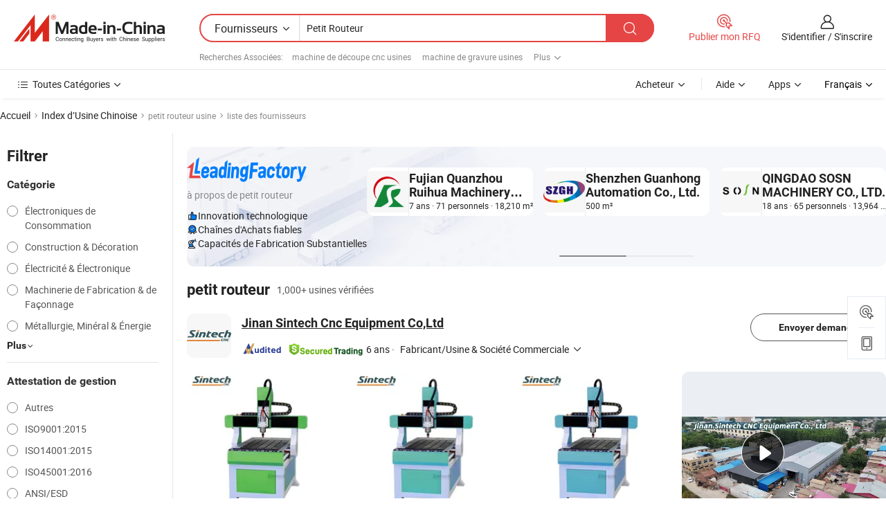

--- FILE ---
content_type: text/html;charset=UTF-8
request_url: https://fr.made-in-china.com/factory/small-router.html
body_size: 77370
content:
<!DOCTYPE HTML>
<html lang="fr" dir="ltr" >
<head>
            <base href="//fr.made-in-china.com" target="_top"/>
        <meta http-equiv="Content-Type" content="text/html; charset=utf-8" />
    <title>petit routeur Usine, Chine petit routeur Liste d'usine dont vous pouvez acheter directement.</title>
    <meta name="Keywords" content="petit routeur Usine, Chine petit routeur usine, Chinoise petit routeur usines, Chinoisespetit routeur fabricants, Chinois petit routeur fournisseurs" />
    <meta name="Description" content="Trouver petit routeur usine en Chine, petit routeur Liste d'usine dont vous pouvez acheter des produits directement. Nous vous offrons une grande liste de Chinois fiables petit routeur usines / fabricants, fournisseurs, exportateurs ou commerçants vérifiés par un inspecteur de troisième parti." />
    <link rel="canonical" href="https://fr.made-in-china.com/factory/small-router.html">
    <link rel="preload" href="https://www.micstatic.com/landing/www/qf-new/images/leading_factory_bg_16d08a06.webp" as="image" fetchpriority="high">
    <link rel="dns-prefetch" href="//www.micstatic.com">
<link rel="preconnect" href="//www.micstatic.com">
<link rel="dns-prefetch" href="//image.made-in-china.com">
<link rel="preconnect" href="//image.made-in-china.com">
<link rel="dns-prefetch" href="//pic.made-in-china.com">
<link rel="preconnect" href="//pic.made-in-china.com">
        <link type="text/css" rel="stylesheet" href="https://www.micstatic.com/common/css/base/pc_base_8dc983a5.css" /> <link type="text/css" rel="stylesheet" href="https://www.micstatic.com/landing/www/qf-new/css/qf_010be316.css" /> <link type="text/css" rel="stylesheet" href="https://www.micstatic.com/landing/www/qf-new/dist/css/future_affe6d58.css" /> <link type="text/css" rel="stylesheet" href="https://www.micstatic.com/landing/www/qf-new/dist/css/main_984ea7d2.css" /> <script type="module" src="https://www.micstatic.com/common/js/libs/esm/@msr/client@2/index_02329b7a.js"></script><link rel="alternate" hreflang="de" href="https://de.made-in-china.com/factory/small-router.html" />
            <link rel="alternate" hreflang="hi" href="https://hi.made-in-china.com/factory/small-router.html" />
            <link rel="alternate" hreflang="ru" href="https://ru.made-in-china.com/factory/small-router.html" />
            <link rel="alternate" hreflang="pt" href="https://pt.made-in-china.com/factory/small-router.html" />
            <link rel="alternate" hreflang="ko" href="https://kr.made-in-china.com/factory/small-router.html" />
            <link rel="alternate" hreflang="en" href="https://www.made-in-china.com/factory/small-router.html" />
            <link rel="alternate" hreflang="it" href="https://it.made-in-china.com/factory/small-router.html" />
            <link rel="alternate" hreflang="fr" href="https://fr.made-in-china.com/factory/small-router.html" />
            <link rel="alternate" hreflang="es" href="https://es.made-in-china.com/factory/small-router.html" />
            <link rel="alternate" hreflang="x-default" href="https://www.made-in-china.com/factory/small-router.html" />
            <link rel="alternate" hreflang="ar" href="https://sa.made-in-china.com/factory/small-router.html" />
            <link rel="alternate" hreflang="vi" href="https://vi.made-in-china.com/factory/small-router.html" />
            <link rel="alternate" hreflang="th" href="https://th.made-in-china.com/factory/small-router.html" />
            <link rel="alternate" hreflang="ja" href="https://jp.made-in-china.com/factory/small-router.html" />
            <link rel="alternate" hreflang="id" href="https://id.made-in-china.com/factory/small-router.html" />
            <link rel="alternate" hreflang="nl" href="https://nl.made-in-china.com/factory/small-router.html" />
            <link rel="alternate" hreflang="tr" href="https://tr.made-in-china.com/factory/small-router.html" />
    <!-- Polyfill Code Begin --><script chaset="utf-8" type="text/javascript" src="https://www.micstatic.com/polyfill/polyfill-simplify_eb12d58d.js"></script><!-- Polyfill Code End --></head>
<body probe-clarity="false" >
            <div id="header" ></div>
<script>
    function headerMlanInit() {
        const funcName = 'headerMlan';
        const app = new window[funcName]({target: document.getElementById('header'), props: {props: {"pageType":3,"logoTitle":"Fabricants et fournisseurs","logoUrl":null,"base":{"buyerInfo":{"service":"Service","newUserGuide":"Guide du Débutant","auditReport":"Audited Suppliers' Reports","meetSuppliers":"Meet Suppliers","onlineTrading":"Secured Trading Service","buyerCenter":"Centre d'Achat","contactUs":"Nous Contacter","search":"Découvrir","prodDirectory":"Répertoire des Produits","supplierDiscover":"Supplier Discover","sourcingRequest":"Publier la Demande d'Achat","quickLinks":"Quick Links","myFavorites":"Mes Favoris","visitHistory":"Historique de Navigation","buyer":"Acheteur","blog":"Perspectives Commerciales"},"supplierInfo":{"supplier":"Fournisseur","joinAdvance":"加入高级会员","tradeServerMarket":"外贸服务市场","memberHome":"外贸e家","cloudExpo":"Smart Expo云展会","onlineTrade":"交易服务","internationalLogis":"国际物流","northAmericaBrandSailing":"北美全渠道出海","micDomesticTradeStation":"中国制造网内贸站"},"helpInfo":{"whyMic":"Why Made-in-China.com","auditSupplierWay":"Comment Auditons-nous les Fournisseurs","securePaymentWay":"Comment Sécurisons-nous les Paiements","submitComplaint":"Soumettre une plainte","contactUs":"Nous Contacter","faq":"FAQ","help":"Aide"},"appsInfo":{"downloadApp":"Téléchargez l'App!","forBuyer":"Pour l'Acheteur","forSupplier":"Pour le Fournisseur","exploreApp":"Découvrez les Remises Exclusives de l'Application","apps":"Apps"},"languages":[{"lanCode":0,"simpleName":"en","name":"English","value":"//www.made-in-china.com/factory/small-router.html","htmlLang":"en"},{"lanCode":5,"simpleName":"es","name":"Español","value":"//es.made-in-china.com/factory/small-router.html","htmlLang":"es"},{"lanCode":4,"simpleName":"pt","name":"Português","value":"//pt.made-in-china.com/factory/small-router.html","htmlLang":"pt"},{"lanCode":2,"simpleName":"fr","name":"Français","value":"//fr.made-in-china.com/","htmlLang":"fr"},{"lanCode":3,"simpleName":"ru","name":"Русский язык","value":"//ru.made-in-china.com/factory/small-router.html","htmlLang":"ru"},{"lanCode":8,"simpleName":"it","name":"Italiano","value":"//it.made-in-china.com/factory/small-router.html","htmlLang":"it"},{"lanCode":6,"simpleName":"de","name":"Deutsch","value":"//de.made-in-china.com/factory/small-router.html","htmlLang":"de"},{"lanCode":7,"simpleName":"nl","name":"Nederlands","value":"//nl.made-in-china.com/factory/small-router.html","htmlLang":"nl"},{"lanCode":9,"simpleName":"sa","name":"العربية","value":"//sa.made-in-china.com/factory/small-router.html","htmlLang":"ar"},{"lanCode":11,"simpleName":"kr","name":"한국어","value":"//kr.made-in-china.com/factory/small-router.html","htmlLang":"ko"},{"lanCode":10,"simpleName":"jp","name":"日本語","value":"//jp.made-in-china.com/factory/small-router.html","htmlLang":"ja"},{"lanCode":12,"simpleName":"hi","name":"हिन्दी","value":"//hi.made-in-china.com/factory/small-router.html","htmlLang":"hi"},{"lanCode":13,"simpleName":"th","name":"ภาษาไทย","value":"//th.made-in-china.com/factory/small-router.html","htmlLang":"th"},{"lanCode":14,"simpleName":"tr","name":"Türkçe","value":"//tr.made-in-china.com/factory/small-router.html","htmlLang":"tr"},{"lanCode":15,"simpleName":"vi","name":"Tiếng Việt","value":"//vi.made-in-china.com/factory/small-router.html","htmlLang":"vi"},{"lanCode":16,"simpleName":"id","name":"Bahasa Indonesia","value":"//id.made-in-china.com/factory/small-router.html","htmlLang":"id"}],"showMlan":true,"showRules":false,"rules":"Rules","language":"fr","menu":"Menu","subTitle":null,"subTitleLink":null,"stickyInfo":null},"categoryRegion":{"categories":"Toutes Catégories","categoryList":[{"name":"Agriculture & Nourriture","value":"https://fr.made-in-china.com/category1_Agriculture-Food/Agriculture-Food_usssssssss.html","catCode":"1000000000"},{"name":"Vêtement & Accessoires","value":"https://fr.made-in-china.com/category1_Apparel-Accessories/Apparel-Accessories_uussssssss.html","catCode":"1100000000"},{"name":"Arts & Métiers","value":"https://fr.made-in-china.com/category1_Arts-Crafts/Arts-Crafts_uyssssssss.html","catCode":"1200000000"},{"name":"Pièces & Accessoires d'Auto et de Moto","value":"https://fr.made-in-china.com/category1_Auto-Motorcycle-Parts-Accessories/Auto-Motorcycle-Parts-Accessories_yossssssss.html","catCode":"2900000000"},{"name":"Sacs, Valises & Boîtes","value":"https://fr.made-in-china.com/category1_Bags-Cases-Boxes/Bags-Cases-Boxes_yhssssssss.html","catCode":"2600000000"},{"name":"Produits Chimiques","value":"https://fr.made-in-china.com/category1_Chemicals/Chemicals_uissssssss.html","catCode":"1300000000"},{"name":"Produits Informatiques","value":"https://fr.made-in-china.com/category1_Computer-Products/Computer-Products_iissssssss.html","catCode":"3300000000"},{"name":"Construction & Décoration","value":"https://fr.made-in-china.com/category1_Construction-Decoration/Construction-Decoration_ugssssssss.html","catCode":"1500000000"},{"name":"Électroniques de Consommation","value":"https://fr.made-in-china.com/category1_Consumer-Electronics/Consumer-Electronics_unssssssss.html","catCode":"1400000000"},{"name":"Électricité & Électronique","value":"https://fr.made-in-china.com/category1_Electrical-Electronics/Electrical-Electronics_uhssssssss.html","catCode":"1600000000"},{"name":"Meuble","value":"https://fr.made-in-china.com/category1_Furniture/Furniture_yessssssss.html","catCode":"2700000000"},{"name":"Santé & Hygiène","value":"https://fr.made-in-china.com/category1_Health-Medicine/Health-Medicine_uessssssss.html","catCode":"1700000000"},{"name":"Équipement Industriel & Composants","value":"https://fr.made-in-china.com/category1_Industrial-Equipment-Components/Industrial-Equipment-Components_inssssssss.html","catCode":"3400000000"},{"name":"Instruments & Compteurs","value":"https://fr.made-in-china.com/category1_Instruments-Meters/Instruments-Meters_igssssssss.html","catCode":"3500000000"},{"name":"Industrie Légère & Articles d'Usage Courant","value":"https://fr.made-in-china.com/category1_Light-Industry-Daily-Use/Light-Industry-Daily-Use_urssssssss.html","catCode":"1800000000"},{"name":"Luminaire & Éclairage","value":"https://fr.made-in-china.com/category1_Lights-Lighting/Lights-Lighting_isssssssss.html","catCode":"3000000000"},{"name":"Machinerie de Fabrication & de Façonnage","value":"https://fr.made-in-china.com/category1_Manufacturing-Processing-Machinery/Manufacturing-Processing-Machinery_uossssssss.html","catCode":"1900000000"},{"name":"Métallurgie, Minéral & Énergie","value":"https://fr.made-in-china.com/category1_Metallurgy-Mineral-Energy/Metallurgy-Mineral-Energy_ysssssssss.html","catCode":"2000000000"},{"name":"Fournitures de Bureau","value":"https://fr.made-in-china.com/category1_Office-Supplies/Office-Supplies_yrssssssss.html","catCode":"2800000000"},{"name":"Emballage & Impression","value":"https://fr.made-in-china.com/category1_Packaging-Printing/Packaging-Printing_ihssssssss.html","catCode":"3600000000"},{"name":"Sécurité & Protection","value":"https://fr.made-in-china.com/category1_Security-Protection/Security-Protection_ygssssssss.html","catCode":"2500000000"},{"name":"Service","value":"https://fr.made-in-china.com/category1_Service/Service_ynssssssss.html","catCode":"2400000000"},{"name":"Sports & Loisirs","value":"https://fr.made-in-china.com/category1_Sporting-Goods-Recreation/Sporting-Goods-Recreation_iussssssss.html","catCode":"3100000000"},{"name":"Textile","value":"https://fr.made-in-china.com/category1_Textile/Textile_yussssssss.html","catCode":"2100000000"},{"name":"Outils & Quincaillerie","value":"https://fr.made-in-china.com/category1_Tools-Hardware/Tools-Hardware_iyssssssss.html","catCode":"3200000000"},{"name":"Jouets","value":"https://fr.made-in-china.com/category1_Toys/Toys_yyssssssss.html","catCode":"2200000000"},{"name":"Transport","value":"https://fr.made-in-china.com/category1_Transportation/Transportation_yissssssss.html","catCode":"2300000000"}],"more":"Plus"},"searchRegion":{"show":true,"lookingFor":"Dites-nous ce que vous recherchez...","homeUrl":"//fr.made-in-china.com","products":"Produits","suppliers":"Fournisseurs","auditedFactory":null,"uploadImage":"Télécharger une image","max20MbPerImage":"Maximum 20 Mo par image","yourRecentKeywords":"Vos Mots clés Récents","clearHistory":"Effacer l'Historique","popularSearches":"Recherches Associées","relatedSearches":"Plus","more":null,"maxSizeErrorMsg":"Le téléchargement a échoué. La taille maximale de l'image est de 20 Mo.","noNetworkErrorMsg":"Pas de connexion réseau. Veuillez vérifier vos paramètres réseau et réessayer.","uploadFailedErrorMsg":"Échec du téléchargement.Format d'image incorrect. Formats pris en charge: JPG, PNG, BMP.","relatedList":[{"word":"machine de découpe cnc usines","adsData":"","link":"https://fr.made-in-china.com/factory/cnc-cutting-machine.html","title":"machine de découpe cnc usines"},{"word":"machine de gravure usines","adsData":"","link":"https://fr.made-in-china.com/factory/engraving-machine.html","title":"machine de gravure usines"},{"word":"machine de gravure cnc usines","adsData":"","link":"https://fr.made-in-china.com/factory/cnc-engraving-machine.html","title":"machine de gravure cnc usines"},{"word":"machine de fraisage cnc usines","adsData":"","link":"https://fr.made-in-china.com/factory/cnc-router-machine.html","title":"machine de fraisage cnc usines"},{"word":"machine à bois usines","adsData":"","link":"https://fr.made-in-china.com/factory/wood-working-machine.html","title":"machine à bois usines"},{"word":"découpeuse cnc usines","adsData":"","link":"https://fr.made-in-china.com/factory/cnc-cutter.html","title":"découpeuse cnc usines"},{"word":"graveur cnc usines","adsData":"","link":"https://fr.made-in-china.com/factory/cnc-engraver.html","title":"graveur cnc usines"},{"word":"machine à gravure sur bois usines","adsData":"","link":"https://fr.made-in-china.com/factory/wood-engraving-machine.html","title":"machine à gravure sur bois usines"},{"word":"machine de fraisage cnc usines","adsData":"","link":"https://fr.made-in-china.com/factory/cnc-router-machinery.html","title":"machine de fraisage cnc usines"},{"word":"machine de gravure publicitaire usines","adsData":"","link":"https://fr.made-in-china.com/factory/advertising-engraving-machine.html","title":"machine de gravure publicitaire usines"}],"relatedTitle":null,"relatedTitleLink":null,"formParams":null,"mlanFormParams":{"keyword":"Petit Routeur","inputkeyword":"Petit Routeur","type":null,"currentTab":null,"currentPage":null,"currentCat":null,"currentRegion":null,"currentProp":null,"submitPageUrl":null,"parentCat":null,"otherSearch":null,"currentAllCatalogCodes":null,"sgsMembership":null,"memberLevel":null,"topOrder":null,"size":null,"more":"plus","less":"less","staticUrl50":null,"staticUrl10":null,"staticUrl30":null,"condition":"1","conditionParamsList":[{"condition":"0","conditionName":null,"action":"/productSearch?keyword=#word#","searchUrl":null,"inputPlaceholder":null},{"condition":"1","conditionName":null,"action":"https://fr.made-in-china.com/companySearch?keyword=#word#","searchUrl":null,"inputPlaceholder":null}]},"enterKeywordTips":"Veuillez entrer un mot-clé au moins pour votre recherche.","openMultiSearch":false},"frequentRegion":{"rfq":{"rfq":"Publier mon RFQ","searchRfq":"Search RFQs","acquireRfqHover":"Dites-nous ce dont vous avez besoin et essayez la méthode simple pour obtenir des devis !","searchRfqHover":"Discover quality RFQs and connect with big-budget buyers"},"account":{"account":"Compte","signIn":"S'identifier","join":"S'inscrire","newUser":"Nouvel Utilisateur","joinFree":"S'inscrire","or":"Ou","socialLogin":"En cliquant sur Se connecter, S'inscrire gratuitement ou Continuer avec Facebook, Linkedin, Twitter, Google, %s, j'accepte le %sUser Agreement%s et la %sPrivacy Policy%s","message":"Messages","quotes":"Citations","orders":"Ordres","favorites":"Collection","visitHistory":"Historique de Navigation","postSourcingRequest":"Publier la Demande d'Achat","hi":"Bonjour","signOut":"Se Déconnecter","manageProduct":"Gérer les produits","editShowroom":"Modifier la salle d'exposition","username":"","userType":null,"foreignIP":true,"currentYear":2026,"userAgreement":"Accord d’Utilisateur","privacyPolicy":"Politique de Confidentialité"},"message":{"message":"Messages","signIn":"S'identifier","join":"S'inscrire","newUser":"Nouvel Utilisateur","joinFree":"S'inscrire","viewNewMsg":"Sign in to view the new messages","inquiry":"Demandes","rfq":"RFQs","awaitingPayment":"Awaiting payments","chat":"Discuter","awaitingQuotation":"En attente de devis"},"cart":{"cart":"Panier de Demande"}},"busiRegion":null,"previewRegion":null,"relatedQpSync":true,"relatedQpSearchUrl":"https://www.made-in-china.com/multi-search/getHeadRelatedQp?word=small router&headQpType=QF&lanCode=2"}}});
		const hoc=o=>(o.__proto__.$get=function(o){return this.$$.ctx[this.$$.props[o]]},o.__proto__.$getKeys=function(){return Object.keys(this.$$.props)},o.__proto__.$getProps=function(){return this.$get("props")},o.__proto__.$setProps=function(o){var t=this.$getKeys(),s={},p=this;t.forEach(function(o){s[o]=p.$get(o)}),s.props=Object.assign({},s.props,o),this.$set(s)},o.__proto__.$help=function(){console.log("\n            $set(props): void             | 设置props的值\n            $get(key: string): any        | 获取props指定key的值\n            $getKeys(): string[]          | 获取props所有key\n            $getProps(): any              | 获取props里key为props的值（适用nail）\n            $setProps(params: any): void  | 设置props里key为props的值（适用nail）\n            $on(ev, callback): func       | 添加事件监听，返回移除事件监听的函数\n            $destroy(): void              | 销毁组件并触发onDestroy事件\n        ")},o);
        window[`${funcName}Api`] = hoc(app);
    };
</script><script type="text/javascript" crossorigin="anonymous" onload="headerMlanInit()" src="https://www.micstatic.com/nail/pc/header-mlan_6f301846.js"></script>    <input type="hidden" id="lanCode" name="lanCode" value="2">
    <input type="hidden" id="lan" name="lan" value="fr">
    <input type="hidden" name="is_track_single_page" id="is_track_single_page" />
<input id="sensor_pg_v" type="hidden" value="tp:103,stp:10302,st:qf,m:small-router,p:1" />
    <input type="hidden" id="J-searchWord" value="small-router"/>
<!-- 设置 Clarity 标签内容 -->
<!-- 引入 Clarity 脚本 -->
            <script type="application/ld+json">
        	{"contentUrl":"https://v.made-in-china.com/ucv/sbr/dff30ce9085ed1f543e357d06c2cad/e340bb210610315621426808698816_h264_def.mp4","description":"Trouver petit routeur usine en Chine, petit routeur Liste d&apos;usine dont vous pouvez acheter des produits directement. Nous vous offrons une grande liste de Chinois fiables petit routeur usines / fabricants, fournisseurs, exportateurs ou commerçants vérifiés par un inspecteur de troisième parti.","name":"petit routeur Usine, Chine petit routeur Liste d&apos;usine dont vous pouvez acheter directement.","@context":"http://schema.org","@type":"VideoObject","thumbnailUrl":"http://image.made-in-china.com/312f0j00NaFGbSCdlipV/STD-6090-CNC-Router-mp4.jpg","uploadDate":"2025-05-13T12:41:07+08:00"}
    	</script>
    <script id="introText" type="text/html">
        <h3>Quels Sont Les Avantages D'Utiliser Un Petit Routeur ?</h3>
<p>Un petit routeur est un appareil de mise en réseau compact qui offre plusieurs avantages pour les environnements domestiques et de petits bureaux. L'un des principaux avantages de l'utilisation d'un petit routeur est son design peu encombrant. Contrairement aux routeurs traditionnels, qui peuvent être encombrants et occuper beaucoup d'espace, les petits routeurs sont conçus pour s'adapter à des espaces restreints, ce qui les rend idéaux pour les utilisateurs disposant d'un espace limité pour l'équipement. Cette compacité ne compromet pas la fonctionnalité ; de nombreux petits routeurs offrent des fonctionnalités robustes qui peuvent prendre en charge plusieurs appareils simultanément.</p>
<p>Un autre avantage significatif est la facilité d'installation et de configuration. Les petits routeurs sont souvent dotés d'interfaces conviviales et de processus de configuration simples, permettant même à ceux qui ont peu de connaissances techniques de mettre rapidement leur réseau en place. De nombreux modèles incluent également des applications mobiles qui facilitent la gestion des paramètres du réseau, des contrôles parentaux et l'accès invité.</p>
<p>Les performances sont un autre domaine où les petits routeurs excellent. Malgré leur taille, de nombreux petits routeurs sont équipés de technologies avancées qui garantissent des connexions Internet rapides et fiables. Ils prennent souvent en charge des fréquences double bande, permettant aux utilisateurs de se connecter à la fois aux bandes 2,4 GHz et 5 GHz, ce qui peut aider à réduire les interférences et améliorer la vitesse globale du réseau.</p>
<p>Les fonctionnalités de sécurité sont également un élément clé à considérer. De nombreux petits routeurs sont dotés de protocoles de sécurité intégrés, tels que le chiffrement WPA3, qui aide à protéger les données des utilisateurs contre les accès non autorisés. De plus, certains modèles offrent des fonctionnalités comme des mises à jour automatiques du firmware, garantissant que le routeur reste sécurisé contre les dernières menaces.</p>
<p>Enfin, les petits routeurs sont souvent plus économes en énergie que leurs homologues plus grands. Cela peut entraîner des factures d'électricité plus basses au fil du temps, ce qui en fait un choix plus durable pour les consommateurs soucieux de l'environnement. Dans l'ensemble, les avantages d'utiliser un petit routeur en font un excellent choix pour quiconque cherchant à améliorer son réseau domestique ou de petit bureau.</p>
<h3>Comment Choisir Le Bon Petit Routeur Pour Vos Besoins ?</h3>
<p>Choisir le bon petit routeur implique plusieurs considérations pour s'assurer qu'il répond à vos besoins spécifiques. Tout d'abord, évaluez la taille de votre espace et le nombre d'appareils qui se connecteront au routeur. Si vous avez un petit appartement ou un bureau à domicile avec quelques appareils, un modèle de base peut suffire. Cependant, si vous prévoyez de connecter plusieurs appareils, y compris des gadgets de maison intelligente, des appareils de streaming et des ordinateurs, recherchez un routeur capable de gérer une bande passante plus élevée et plusieurs connexions sans sacrifier les performances.</p>
<p>Ensuite, considérez les exigences de vitesse pour votre utilisation d'Internet. Si vous diffusez fréquemment des vidéos en haute définition, jouez à des jeux en ligne ou téléchargez de gros fichiers, optez pour un routeur qui prend en charge des vitesses plus élevées, généralement mesurées en Mbps. Recherchez des routeurs qui offrent des capacités double bande ou tri-bande, car cela peut améliorer les performances en répartissant la charge sur différentes fréquences.</p>
<p>Les fonctionnalités de sécurité sont également cruciales lors de la sélection d'un petit routeur. Assurez-vous que le routeur prend en charge les derniers protocoles de sécurité, tels que WPA3, pour protéger votre réseau contre les accès non autorisés. De plus, envisagez des routeurs qui offrent des pare-feu intégrés et des mises à jour automatiques du firmware pour maintenir la sécurité de votre réseau au fil du temps.</p>
<p>Un autre facteur important est la portée du routeur. Bien que les petits routeurs soient conçus pour des espaces compacts, certains modèles peuvent avoir une portée limitée. Si vous avez une zone plus grande à couvrir, recherchez des routeurs avec des antennes externes ou ceux qui prennent en charge le réseau maillé, ce qui peut étendre la couverture dans toute votre maison ou bureau.</p>
<p>Enfin, lisez les avis et comparez différents modèles pour en trouver un qui correspond à votre budget tout en répondant à vos besoins. De nombreux petits routeurs offrent d'excellentes performances à divers prix, vous devriez donc être en mesure de trouver un modèle qui offre un bon rapport qualité-prix pour votre investissement. En tenant compte de ces facteurs, vous pouvez choisir le bon petit routeur qui améliorera votre expérience Internet.</p>
<h3>Quelles Caractéristiques Rechercher Dans Un Petit Routeur ?</h3>
<p>Lorsque vous magasinez pour un petit routeur, plusieurs caractéristiques clés peuvent avoir un impact significatif sur votre expérience utilisateur. Tout d'abord, considérez les capacités de vitesse du routeur. Recherchez des modèles qui prennent en charge les derniers standards Wi-Fi, tels que Wi-Fi 5 ou Wi-Fi 6, qui offrent des vitesses plus rapides et de meilleures performances dans des environnements encombrés. La vitesse est généralement mesurée en Mbps, alors choisissez un routeur capable de gérer la vitesse maximale de votre forfait Internet.</p>
<p>Ensuite, évaluez le nombre de ports disponibles sur le routeur. Bien que de nombreux petits routeurs soient équipés d'au moins un ou deux ports Ethernet pour les connexions filaires, certains modèles offrent des ports supplémentaires pour connecter plusieurs appareils. Si vous avez des appareils qui nécessitent une connexion filaire stable, comme des consoles de jeux ou des ordinateurs de bureau, assurez-vous que le routeur dispose de suffisamment de ports pour les accueillir.</p>
<p>La portée sans fil est une autre caractéristique critique à considérer. Bien que les petits routeurs soient conçus pour des espaces compacts, certains modèles peuvent avoir une portée limitée. Recherchez des routeurs avec des antennes externes ou ceux qui prennent en charge le réseau maillé pour garantir que vous disposez d'une couverture adéquate dans toute votre maison ou bureau.</p>
<p>Les fonctionnalités de sécurité sont essentielles pour protéger votre réseau contre les menaces potentielles. Assurez-vous que le routeur prend en charge les derniers protocoles de sécurité, tels que WPA3, et envisagez des modèles qui offrent des fonctionnalités supplémentaires comme des réseaux invités, des contrôles parentaux et des mises à jour automatiques du firmware pour maintenir la sécurité de votre réseau.</p>
<p>Enfin, la convivialité est un aspect important à considérer. Recherchez des routeurs avec des interfaces intuitives et des applications mobiles qui permettent une gestion facile des paramètres du réseau. Cela peut faciliter le dépannage des problèmes, la gestion des appareils connectés et la personnalisation de votre réseau selon vos préférences. En vous concentrant sur ces fonctionnalités, vous pouvez trouver un petit routeur qui répond à vos besoins et améliore votre expérience Internet.</p>
<h3>Comment Configurer Un Petit Routeur Pour Un Usage Domestique ?</h3>
<p>Configurer un petit routeur pour un usage domestique est un processus simple qui peut généralement être complété en quelques étapes. Tout d'abord, commencez par déballer le routeur et le connecter à votre modem à l'aide d'un câble Ethernet. Branchez une extrémité du câble dans le port WAN ou Internet du routeur et l'autre extrémité dans le modem. Cette connexion permet au routeur d'accéder à Internet.</p>
<p>Ensuite, branchez le routeur à une source d'alimentation et allumez-le. Attendez quelques instants que le routeur démarre complètement. Une fois qu'il est sous tension, vous pouvez connecter votre ordinateur ou votre smartphone au routeur. Cela peut se faire soit par une connexion filaire à l'aide d'un autre câble Ethernet, soit sans fil en vous connectant au réseau Wi-Fi par défaut, qui est généralement indiqué sur un autocollant sur le routeur.</p>
<p>Après vous être connecté au routeur, ouvrez un navigateur Web et entrez l'adresse IP du routeur dans la barre d'adresse. Cette adresse est généralement fournie dans le manuel du routeur ou sur l'autocollant. Vous serez invité à vous connecter, généralement avec un nom d'utilisateur et un mot de passe par défaut, qui devraient également se trouver dans le manuel. Il est essentiel de changer ces identifiants par défaut pour améliorer la sécurité de votre réseau.</p>
<p>Une fois connecté, vous pouvez configurer les paramètres du routeur selon vos préférences. Cela inclut la configuration du nom de votre réseau Wi-Fi (SSID) et du mot de passe, l'ajustement des paramètres de sécurité et l'activation de fonctionnalités telles que les réseaux invités ou les contrôles parentaux. Assurez-vous de sauvegarder vos modifications avant de quitter la page des paramètres.</p>
<p>Enfin, testez votre connexion Internet en connectant vos appareils au nouveau réseau Wi-Fi. Assurez-vous d'avoir une connexion stable et que tous les appareils peuvent accéder à Internet. Si vous rencontrez des problèmes, consultez la section de dépannage du manuel du routeur ou consultez des ressources en ligne pour obtenir de l'aide. En suivant ces étapes, vous pouvez configurer avec succès un petit routeur pour un usage domestique et profiter d'une connexion Internet fiable.</p>
    </script>
<!-- SONA2024 2.2.1 --><div id="first-screen-block"><div class="crumb" itemscope="" itemType="https://schema.org/BreadcrumbList"><span itemProp="itemListElement" itemscope="" itemType="https://schema.org/ListItem"><a rel="nofollow" href="/" itemProp="item"><span itemProp="name">Accueil</span></a><meta itemProp="position" content="1"/></span><img src="https://www.micstatic.com/landing/www/qf-new/dist/assets/arrow-right-Bd5qwbiu.svg" alt="arrow-right"/><span itemProp="itemListElement" itemscope="" itemType="https://schema.org/ListItem"><a href="/factory-index/s.html" itemProp="item"><span itemProp="name">Index d’Usine Chinoise</span></a><meta itemProp="position" content="2"/></span><img src="https://www.micstatic.com/landing/www/qf-new/dist/assets/arrow-right-Bd5qwbiu.svg" alt="arrow-right"/><span class="gray-crumb">petit routeur usine</span><img src="https://www.micstatic.com/landing/www/qf-new/dist/assets/arrow-right-Bd5qwbiu.svg" alt="arrow-right"/><span class="gray-crumb">liste des fournisseurs</span></div><div class="page-top-wrapper"><div class="filter-wrapper"><div class="filter-title">Filtrer</div><div class="filter-groups" faw-module="filter"><form action="#" class="ft-form is-horizontal qf-filter-form"><div class="filter-group"><div class="filter-group-header"><span class="filter-group-title">Catégorie</span></div><div class="ft-form-item"><div class="ft-form-item-control"><div class="ft-form-item-input"><div class="ft-radio-group is-vertical"><label class="ft-radio is-primary"><input type="radio" value="1400000000" ads-data="" name="catCode"/><span class="ft-radio-front"></span><span class="ft-radio-label">Électroniques de Consommation</span></label><label class="ft-radio is-primary"><input type="radio" value="1500000000" ads-data="" name="catCode"/><span class="ft-radio-front"></span><span class="ft-radio-label">Construction &amp; Décoration</span></label><label class="ft-radio is-primary"><input type="radio" value="1600000000" ads-data="" name="catCode"/><span class="ft-radio-front"></span><span class="ft-radio-label">Électricité &amp; Électronique</span></label><label class="ft-radio is-primary"><input type="radio" value="1900000000" ads-data="" name="catCode"/><span class="ft-radio-front"></span><span class="ft-radio-label">Machinerie de Fabrication &amp; de Façonnage</span></label><label class="ft-radio is-primary"><input type="radio" value="2000000000" ads-data="" name="catCode"/><span class="ft-radio-front"></span><span class="ft-radio-label">Métallurgie, Minéral &amp; Énergie</span></label></div></div></div></div><div class="view-more-btn" ads-data="st:14"><span>Plus</span><i class="ob-icon icon-down"></i></div></div><div class="filter-group"><div class="filter-group-header"><span class="filter-group-title">Attestation de gestion</span></div><div class="ft-form-item"><div class="ft-form-item-control"><div class="ft-form-item-input"><div class="ft-radio-group is-vertical"><label class="ft-radio is-primary"><input type="radio" value="-4" ads-data="" name="managementCertification"/><span class="ft-radio-front"></span><span class="ft-radio-label">Autres</span></label><label class="ft-radio is-primary"><input type="radio" value="-5" ads-data="" name="managementCertification"/><span class="ft-radio-front"></span><span class="ft-radio-label">ISO9001:2015</span></label><label class="ft-radio is-primary"><input type="radio" value="-6" ads-data="" name="managementCertification"/><span class="ft-radio-front"></span><span class="ft-radio-label">ISO14001:2015</span></label><label class="ft-radio is-primary"><input type="radio" value="-7" ads-data="" name="managementCertification"/><span class="ft-radio-front"></span><span class="ft-radio-label">ISO45001:2016</span></label><label class="ft-radio is-primary"><input type="radio" value="1" ads-data="" name="managementCertification"/><span class="ft-radio-front"></span><span class="ft-radio-label">ANSI/ESD</span></label></div></div></div></div><div class="view-more-btn" ads-data="st:14"><span>Plus</span><i class="ob-icon icon-down"></i></div></div><div class="filter-group"><div class="filter-group-header"><span class="filter-group-title">Capacité de R&amp;D</span></div><div class="ft-form-item"><div class="ft-form-item-control"><div class="ft-form-item-input"><div class="ft-radio-group is-vertical"><label class="ft-radio is-primary"><input type="radio" value="4" ads-data="" name="rdCapacity"/><span class="ft-radio-front"></span><span class="ft-radio-label">OEM</span></label><label class="ft-radio is-primary"><input type="radio" value="5" ads-data="" name="rdCapacity"/><span class="ft-radio-front"></span><span class="ft-radio-label">ODM</span></label><label class="ft-radio is-primary"><input type="radio" value="6" ads-data="" name="rdCapacity"/><span class="ft-radio-front"></span><span class="ft-radio-label">Marque Propre</span></label><label class="ft-radio is-primary"><input type="radio" value="99" ads-data="" name="rdCapacity"/><span class="ft-radio-front"></span><span class="ft-radio-label">Autres</span></label></div></div></div></div></div><div class="filter-group"><div class="filter-group-header"><span class="filter-group-title">Revenu Annuel</span></div><div class="ft-form-item"><div class="ft-form-item-control"><div class="ft-form-item-input"><div class="ft-radio-group is-vertical"><label class="ft-radio is-primary"><input type="radio" value="1" ads-data="" name="annualRevenue"/><span class="ft-radio-front"></span><span class="ft-radio-label">Moins de 1 Million $ US</span></label><label class="ft-radio is-primary"><input type="radio" value="2" ads-data="" name="annualRevenue"/><span class="ft-radio-front"></span><span class="ft-radio-label">1 ~ 2,5 millions de dollars</span></label><label class="ft-radio is-primary"><input type="radio" value="3" ads-data="" name="annualRevenue"/><span class="ft-radio-front"></span><span class="ft-radio-label">2,5 ~ 5 millions de dollars</span></label><label class="ft-radio is-primary"><input type="radio" value="4" ads-data="" name="annualRevenue"/><span class="ft-radio-front"></span><span class="ft-radio-label">5 ~ 10 millions de dollars</span></label><label class="ft-radio is-primary"><input type="radio" value="5" ads-data="" name="annualRevenue"/><span class="ft-radio-front"></span><span class="ft-radio-label">10 ~ 50 millions de dollars</span></label></div></div></div></div><div class="view-more-btn" ads-data="st:14"><span>Plus</span><i class="ob-icon icon-down"></i></div></div><div class="filter-group"><div class="filter-group-header"><span class="filter-group-title">Nombre d&#x27;employés</span></div><div class="ft-form-item"><div class="ft-form-item-control"><div class="ft-form-item-input"><div class="ft-radio-group is-vertical"><label class="ft-radio is-primary"><input type="radio" value="1" ads-data="" name="employeeNum"/><span class="ft-radio-front"></span><span class="ft-radio-label">Moins de 5 Personnes</span></label><label class="ft-radio is-primary"><input type="radio" value="2" ads-data="" name="employeeNum"/><span class="ft-radio-front"></span><span class="ft-radio-label">5-50 Personnes</span></label><label class="ft-radio is-primary"><input type="radio" value="3" ads-data="" name="employeeNum"/><span class="ft-radio-front"></span><span class="ft-radio-label">51-200 Personnes</span></label><label class="ft-radio is-primary"><input type="radio" value="4" ads-data="" name="employeeNum"/><span class="ft-radio-front"></span><span class="ft-radio-label">201-500 Personnes</span></label><label class="ft-radio is-primary"><input type="radio" value="5" ads-data="" name="employeeNum"/><span class="ft-radio-front"></span><span class="ft-radio-label">501-1000 Personnes</span></label></div></div></div></div><div class="view-more-btn" ads-data="st:14"><span>Plus</span><i class="ob-icon icon-down"></i></div></div><div class="filter-group"><div class="filter-group-header"><span class="filter-group-title">Province &amp; Région</span></div><div class="ft-form-item"><div class="ft-form-item-control"><div class="ft-form-item-input"><div class="ft-radio-group is-vertical"><label class="ft-radio is-primary"><input type="radio" value="Anhui" ads-data="" name="province"/><span class="ft-radio-front"></span><span class="ft-radio-label">Anhui</span></label><label class="ft-radio is-primary"><input type="radio" value="Beijing" ads-data="" name="province"/><span class="ft-radio-front"></span><span class="ft-radio-label">Beijing</span></label><label class="ft-radio is-primary"><input type="radio" value="Chongqing" ads-data="" name="province"/><span class="ft-radio-front"></span><span class="ft-radio-label">Chongqing</span></label><label class="ft-radio is-primary"><input type="radio" value="Fujian" ads-data="" name="province"/><span class="ft-radio-front"></span><span class="ft-radio-label">Fujian</span></label><label class="ft-radio is-primary"><input type="radio" value="Guangdong" ads-data="" name="province"/><span class="ft-radio-front"></span><span class="ft-radio-label">Guangdong</span></label></div></div></div></div><div class="view-more-btn" ads-data="st:14"><span>Plus</span><i class="ob-icon icon-down"></i></div></div><div class="filter-group filter-audited"><div class="ft-form-item"><div class="ft-form-item-control"><div class="ft-form-item-input"><div class="ft-radio-group is-vertical"><label class="ft-radio is-primary"><input type="radio" value="1" ads-data="" name="auditedSuppliers"/><span class="ft-radio-front"></span><span class="ft-radio-label"><img src="https://www.micstatic.com/landing/www/qf-new/dist/assets/audited-DQjVuQn9.png" width="57.5" height="20" alt="Fournisseurs vérifiés par les services d&#x27;inspection."/></span></label></div></div></div></div></div></form></div></div><div class="page-top-content"><div class="leading-factory-wrapper leading-factory-has-data" faw-module="leading_factory" faw-exposure="true"><div class="leading-factory-container"><div class="leading-factory-left no-data"><div class="leading-factory-logo"><img src="https://www.micstatic.com/landing/www/qf-new/dist/assets/leading_factory-CY6-Z8Up.png" alt=""/></div><div class="leading-factory-subtitle" title="à propos de petit routeur">à propos de petit routeur</div><ul class="leading-factory-features"><li class="feature-item"><img src="https://www.micstatic.com/landing/www/qf-new/dist/assets/leading_factory_icon1-b9txvrsa.png" alt=""/><span class="feature-text" title="Innovation technologique">Innovation technologique</span></li><li class="feature-item"><img src="https://www.micstatic.com/landing/www/qf-new/dist/assets/leading_factory_icon2-D_fmzuKW.png" alt=""/><span class="feature-text" title="Chaînes d&#x27;Achats fiables">Chaînes d&#x27;Achats fiables</span></li><li class="feature-item"><img src="https://www.micstatic.com/landing/www/qf-new/dist/assets/leading_factory_icon3-B93UAk-m.png" alt=""/><span class="feature-text" title="Capacités de Fabrication Substantielles">Capacités de Fabrication Substantielles</span></li></ul></div><div class="factory-card-skeleton"><div class="factory-logo-box-skeleton"><div class="skeleton rectangle skeleton-animated"></div></div><div class="factory-divider-skeleton"></div><div class="factory-content-skeleton"><div class="skeleton rectangle skeleton-animated"></div></div></div><div class="factory-card-skeleton"><div class="factory-logo-box-skeleton"><div class="skeleton rectangle skeleton-animated"></div></div><div class="factory-divider-skeleton"></div><div class="factory-content-skeleton"><div class="skeleton rectangle skeleton-animated"></div></div></div></div></div><h1 class="company-list-top"><span class="search-word" title="petit routeur">petit routeur</span><span class="tip-text">1,000+ usines vérifiées</span></h1><div class="company-list-wrapper" faw-module="factory_list"><div class="company-list-wrap"><div class="company-list"><div class="company-item"><div class="com-title"><div class="com-title-left"><a class="com-pic" href="https://fr.made-in-china.com/co_sintechcnc/" target="_blank" ads-data="st:3,a:1,pcid:mXtToqjMnFfk,flx_deliv_tp:comb,ads_id:,ads_tp:,srv_id:"><img src="//image.made-in-china.com/206f0j00nEVUReylHYqb/Jinan-Sintech-Cnc-Equipment-Co-Ltd.jpg"/></a><div class="com-title-wrap"><h2 class="com-title-txt"><a href="https://fr.made-in-china.com/co_sintechcnc/" target="_blank" ads-data="st:3,a:1,pcid:mXtToqjMnFfk,flx_deliv_tp:comb,ads_id:,ads_tp:,srv_id:">Jinan Sintech Cnc Equipment Co,Ltd</a></h2><div class="com-detail"><a class="audited-icon" href="https://fr.made-in-china.com/co_sintechcnc/company_info.html" target="_blank" ads-data="st:3,a:1,pcid:mXtToqjMnFfk,flx_deliv_tp:comb,ads_id:,ads_tp:,srv_id:"><img src="https://www.micstatic.com/landing/www/qf-new/dist/assets/as-mQl-B1co.svg"/></a><div class="secured-trading-logo"><a href="https://fr.made-in-china.com/co_sintechcnc/company_info.html" target="_blank" ads-data="st:3,a:1,pcid:mXtToqjMnFfk,flx_deliv_tp:comb,ads_id:,ads_tp:,srv_id:"><img src="https://www.micstatic.com/landing/www/qf-new/dist/assets/secured-trading-logo-CrIMDkC9.png"/></a></div><a class="com-year" href="https://fr.made-in-china.com/co_sintechcnc/company_info.html" target="_blank" ads-data="st:3,a:1,pcid:mXtToqjMnFfk,flx_deliv_tp:comb,ads_id:,ads_tp:,srv_id:"><span class="year">6 ans</span></a><a class="com-info" href="https://fr.made-in-china.com/co_sintechcnc/" target="_blank" ads-data="st:3,a:1,pcid:mXtToqjMnFfk,flx_deliv_tp:comb,ads_id:,ads_tp:,srv_id:"><div class="business-type"><span class="dot">·</span><span class="text">Fabricant/Usine &amp; Société Commerciale</span></div><i class="ob-icon icon-down"></i></a></div></div></div><div class="com-btn"><a rel="nofollow" ads-data="st:24,a:1,pcid:mXtToqjMnFfk,flx_deliv_tp:comb,ads_id:,ads_tp:,srv_id:" class="ft-btn ft-btn-outline-primary ft-btn-round inquiry-btn" href="https://www.made-in-china.com/sendInquiry/shrom_mXtToqjMnFfk_mXtToqjMnFfk.html?from=search&amp;type=cs&amp;target=com&amp;word=small-router&amp;plant=fr" target="_blank">Envoyer demande</a></div></div><div class="com-content"><div class="com-product"><div class="prod-item" faw-exposure="true" ads-data="a:1,pcid:mXtToqjMnFfk,pdid:nxbUMkylhZrg,flx_deliv_tp:comb,ads_id:,ads_tp:,srv_id:"><a href="https://fr.made-in-china.com/co_sintechcnc/product_6090-CNC-Router-for-Small-Business_ysohrhisgy.html" target="_blank"><div class="prod-pic" ads-data="st:8,a:1,pcid:mXtToqjMnFfk,pdid:nxbUMkylhZrg,flx_deliv_tp:comb,ads_id:,ads_tp:,srv_id:"><img src="https://image.made-in-china.com/221f0j00RMLcOnyISFpb/6090-CNC-Router-for-Small-Business.webp" alt="6090 Fraiseuse CNC pour petite entreprise" title="6090 Fraiseuse CNC pour petite entreprise"/></div><div class="prod-info"><h3 class="prod-name" ads-data="st:2,a:1,pcid:mXtToqjMnFfk,pdid:nxbUMkylhZrg,flx_deliv_tp:comb,ads_id:,ads_tp:,srv_id:"><span title="6090 Fraiseuse CNC pour petite entreprise">6090 Fraiseuse CNC pour petite entreprise</span></h3><div class="prod-price"><span><strong class="price"><span>1&nbsp;800,00</span>-<span>2&nbsp;000,00</span> $US</strong></span></div><div class="prod-moq"><span>1<!-- --> <!-- -->Set</span><span class="moq-text">(MOQ)</span></div></div></a></div><div class="prod-item" faw-exposure="true" ads-data="a:1,pcid:mXtToqjMnFfk,pdid:NmKRbLQYXwUj,flx_deliv_tp:comb,ads_id:,ads_tp:,srv_id:"><a href="https://fr.made-in-china.com/co_sintechcnc/product_Small-Wood-CNC-Router-60X90-for-Small-Shop_ysoeshrriy.html" target="_blank"><div class="prod-pic" ads-data="st:8,a:1,pcid:mXtToqjMnFfk,pdid:NmKRbLQYXwUj,flx_deliv_tp:comb,ads_id:,ads_tp:,srv_id:"><img src="https://image.made-in-china.com/221f0j00ZvbkhGdCMJzp/Small-Wood-CNC-Router-60X90-for-Small-Shop.webp" alt="Petite fraiseuse CNC en bois 60X90 pour petit atelier" title="Petite fraiseuse CNC en bois 60X90 pour petit atelier"/></div><div class="prod-info"><h3 class="prod-name" ads-data="st:2,a:1,pcid:mXtToqjMnFfk,pdid:NmKRbLQYXwUj,flx_deliv_tp:comb,ads_id:,ads_tp:,srv_id:"><span title="Petite fraiseuse CNC en bois 60X90 pour petit atelier">Petite fraiseuse CNC en bois 60X90 pour petit atelier</span></h3><div class="prod-price"><span><strong class="price"><span>1&nbsp;800,00</span>-<span>2&nbsp;000,00</span> $US</strong></span></div><div class="prod-moq"><span>1<!-- --> <!-- -->Set</span><span class="moq-text">(MOQ)</span></div></div></a></div><div class="prod-item" faw-exposure="true" ads-data="a:1,pcid:mXtToqjMnFfk,pdid:DJBYPwEhbdrc,flx_deliv_tp:comb,ads_id:,ads_tp:,srv_id:"><a href="https://fr.made-in-china.com/co_sintechcnc/product_Small-CNC-Router-with-2X3-24X36-9060-900X600-Working-Area_ysoesignoy.html" target="_blank"><div class="prod-pic" ads-data="st:8,a:1,pcid:mXtToqjMnFfk,pdid:DJBYPwEhbdrc,flx_deliv_tp:comb,ads_id:,ads_tp:,srv_id:"><img src="https://image.made-in-china.com/221f0j00bCokmyYGfnpR/Small-CNC-Router-with-2X3-24X36-9060-900X600-Working-Area.webp" alt="Petite fraiseuse CNC avec 2X3 24X36 9060 900X600 zone de travail" title="Petite fraiseuse CNC avec 2X3 24X36 9060 900X600 zone de travail"/></div><div class="prod-info"><h3 class="prod-name" ads-data="st:2,a:1,pcid:mXtToqjMnFfk,pdid:DJBYPwEhbdrc,flx_deliv_tp:comb,ads_id:,ads_tp:,srv_id:"><span title="Petite fraiseuse CNC avec 2X3 24X36 9060 900X600 zone de travail">Petite fraiseuse CNC avec 2X3 24X36 9060 900X600 zone de travail</span></h3><div class="prod-price"><span><strong class="price"><span>1&nbsp;800,00</span>-<span>2&nbsp;000,00</span> $US</strong></span></div><div class="prod-moq"><span>1<!-- --> <!-- -->Set</span><span class="moq-text">(MOQ)</span></div></div></a></div><div class="prod-item" faw-exposure="true" ads-data="a:1,pcid:mXtToqjMnFfk,pdid:UJrYMNxlJwpc,flx_deliv_tp:comb,ads_id:,ads_tp:,srv_id:"><a href="https://fr.made-in-china.com/co_sintechcnc/product_Compact-5X5-1500X1500-1515-CNC-Router-for-Small-Shop_ysoyshgyry.html" target="_blank"><div class="prod-pic" ads-data="st:8,a:1,pcid:mXtToqjMnFfk,pdid:UJrYMNxlJwpc,flx_deliv_tp:comb,ads_id:,ads_tp:,srv_id:"><img src="https://image.made-in-china.com/221f0j00NCGbuvezCSgY/Compact-5X5-1500X1500-1515-CNC-Router-for-Small-Shop.webp" alt="Routeur CNC compact 5X5 1500X1500 1515 pour petit atelier" title="Routeur CNC compact 5X5 1500X1500 1515 pour petit atelier"/></div><div class="prod-info"><h3 class="prod-name" ads-data="st:2,a:1,pcid:mXtToqjMnFfk,pdid:UJrYMNxlJwpc,flx_deliv_tp:comb,ads_id:,ads_tp:,srv_id:"><span title="Routeur CNC compact 5X5 1500X1500 1515 pour petit atelier">Routeur CNC compact 5X5 1500X1500 1515 pour petit atelier</span></h3><div class="prod-price"><span><strong class="price"><span>2&nbsp;500,00</span>-<span>6&nbsp;000,00</span> $US</strong></span></div><div class="prod-moq"><span>1<!-- --> <!-- -->Set</span><span class="moq-text">(MOQ)</span></div></div></a></div></div><div class="com-video"><div faw-exposure="true"><div class="swiper ft-swiper product-swiper" dir="ltr"><div class="swiper-wrapper"><div class="swiper-slide swiper-slide-duplicate" data-swiper-slide-index="4"><div class="prod-pic" ads-data="st:8,a:5,pcid:mXtToqjMnFfk,flx_deliv_tp:comb,ads_id:,ads_tp:,srv_id:"><img src="//image.made-in-china.com/214f0j00NMUfwEuCCPrF/made-in-china.webp"/></div></div><div class="swiper-slide" data-swiper-slide-index="0"><div class="prod-pic" faw-video="true" ads-data="st:15,a:1,pcid:mXtToqjMnFfk,item_type:com_details,cloud_media_url:https://v.made-in-china.com/ucv/sbr/dff30ce9085ed1f543e357d06c2cad/41178302f011174459941436281295_h264_def.mp4,flx_deliv_tp:comb,ads_id:,ads_tp:,srv_id:"><div class="play-video-btn"><img src="https://www.micstatic.com/landing/www/qf-new/dist/assets/play-BBkcUfs8.png"/></div><img src="https://image.made-in-china.com/318f0j00YcIRnmWsAPil/-03-mp4.webp"/></div></div><div class="swiper-slide" data-swiper-slide-index="1"><div class="prod-pic" ads-data="st:8,a:2,pcid:mXtToqjMnFfk,flx_deliv_tp:comb,ads_id:,ads_tp:,srv_id:"><img src="//image.made-in-china.com/214f0j00SCGfdWzaHPrN/made-in-china.webp"/></div></div><div class="swiper-slide" data-swiper-slide-index="2"><div class="prod-pic" ads-data="st:8,a:3,pcid:mXtToqjMnFfk,flx_deliv_tp:comb,ads_id:,ads_tp:,srv_id:"><img src="//image.made-in-china.com/214f0j00SMRfJCuKrLpn/made-in-china.webp"/></div></div><div class="swiper-slide" data-swiper-slide-index="3"><div class="prod-pic" ads-data="st:8,a:4,pcid:mXtToqjMnFfk,flx_deliv_tp:comb,ads_id:,ads_tp:,srv_id:"><img src="//image.made-in-china.com/214f0j00KBRGdyzlfPpn/made-in-china.webp"/></div></div><div class="swiper-slide" data-swiper-slide-index="4"><div class="prod-pic" ads-data="st:8,a:5,pcid:mXtToqjMnFfk,flx_deliv_tp:comb,ads_id:,ads_tp:,srv_id:"><img src="//image.made-in-china.com/214f0j00NMUfwEuCCPrF/made-in-china.webp"/></div></div><div class="swiper-slide swiper-slide-duplicate" data-swiper-slide-index="0"><div class="prod-pic" faw-video="true" ads-data="st:15,a:1,pcid:mXtToqjMnFfk,item_type:com_details,cloud_media_url:https://v.made-in-china.com/ucv/sbr/dff30ce9085ed1f543e357d06c2cad/41178302f011174459941436281295_h264_def.mp4,flx_deliv_tp:comb,ads_id:,ads_tp:,srv_id:"><div class="play-video-btn"><img src="https://www.micstatic.com/landing/www/qf-new/dist/assets/play-BBkcUfs8.png"/></div><img src="https://image.made-in-china.com/318f0j00YcIRnmWsAPil/-03-mp4.webp"/></div></div></div><div class="swiper-controls"><div class="controls-btn active" style="cursor:pointer"><i class="icon-video-camera"></i></div><div class="controls-btn " style="cursor:pointer"><i class="icon-picture-gallery"></i>1/4</div></div><div class="ft-swiper-prev"><i class="ft-icon icon-left ft-swiper-prev-icon"></i></div><div class="ft-swiper-next"><i class="ft-icon icon-right ft-swiper-next-icon"></i></div></div></div></div></div></div><div class="company-item"><div class="com-title"><div class="com-title-left"><a class="com-pic" href="https://fr.made-in-china.com/co_zhongkecnc/" target="_blank" ads-data="st:3,a:2,pcid:fMWEgBRbhcUN,flx_deliv_tp:comb,ads_id:,ads_tp:,srv_id:"><img src="//image.made-in-china.com/206f0j00QatTPzOSoEpH/Jinan-Zhongke-CNC-Equipment-Co-Ltd-.jpg"/></a><div class="com-title-wrap"><h2 class="com-title-txt"><a href="https://fr.made-in-china.com/co_zhongkecnc/" target="_blank" ads-data="st:3,a:2,pcid:fMWEgBRbhcUN,flx_deliv_tp:comb,ads_id:,ads_tp:,srv_id:">Jinan Zhongke CNC Equipment Co., Ltd.</a></h2><div class="com-detail"><a class="audited-icon" href="https://fr.made-in-china.com/co_zhongkecnc/company_info.html" target="_blank" ads-data="st:3,a:2,pcid:fMWEgBRbhcUN,flx_deliv_tp:comb,ads_id:,ads_tp:,srv_id:"><img src="https://www.micstatic.com/landing/www/qf-new/dist/assets/as-mQl-B1co.svg"/></a><div class="secured-trading-logo"><a href="https://fr.made-in-china.com/co_zhongkecnc/company_info.html" target="_blank" ads-data="st:3,a:2,pcid:fMWEgBRbhcUN,flx_deliv_tp:comb,ads_id:,ads_tp:,srv_id:"><img src="https://www.micstatic.com/landing/www/qf-new/dist/assets/secured-trading-logo-CrIMDkC9.png"/></a></div><a class="com-year" href="https://fr.made-in-china.com/co_zhongkecnc/company_info.html" target="_blank" ads-data="st:3,a:2,pcid:fMWEgBRbhcUN,flx_deliv_tp:comb,ads_id:,ads_tp:,srv_id:"><span class="year">15 ans</span></a><a class="com-info" href="https://fr.made-in-china.com/co_zhongkecnc/" target="_blank" ads-data="st:3,a:2,pcid:fMWEgBRbhcUN,flx_deliv_tp:comb,ads_id:,ads_tp:,srv_id:"><div class="business-type"><span class="dot">·</span><span class="text">Fabricant/Usine &amp; Société Commerciale</span></div><i class="ob-icon icon-down"></i></a></div></div></div><div class="com-btn"><a rel="nofollow" ads-data="st:24,a:2,pcid:fMWEgBRbhcUN,flx_deliv_tp:comb,ads_id:,ads_tp:,srv_id:" class="ft-btn ft-btn-outline-primary ft-btn-round inquiry-btn" href="https://www.made-in-china.com/sendInquiry/shrom_fMWEgBRbhcUN_fMWEgBRbhcUN.html?from=search&amp;type=cs&amp;target=com&amp;word=small-router&amp;plant=fr" target="_blank">Envoyer demande</a></div></div><div class="com-content"><div class="com-product"><div class="prod-item" faw-exposure="true" ads-data="a:2,pcid:fMWEgBRbhcUN,pdid:EdmfcOexOqYt,flx_deliv_tp:comb,ads_id:,ads_tp:,srv_id:"><a href="https://fr.made-in-china.com/co_zhongkecnc/product_6090-Desktop-Model-Small-CNC-Router-for-Engraving-Acrylic-MDF-Wood_uohshgusoy.html" target="_blank"><div class="prod-pic" ads-data="st:8,a:2,pcid:fMWEgBRbhcUN,pdid:EdmfcOexOqYt,flx_deliv_tp:comb,ads_id:,ads_tp:,srv_id:"><img src="https://image.made-in-china.com/221f0j00HZSbCPNanjgQ/6090-Desktop-Model-Small-CNC-Router-for-Engraving-Acrylic-MDF-Wood.webp" alt="6090 Modèle de bureau petite fraiseuse CNC pour graver acrylique MDF bois" title="6090 Modèle de bureau petite fraiseuse CNC pour graver acrylique MDF bois"/></div><div class="prod-info"><h3 class="prod-name" ads-data="st:2,a:2,pcid:fMWEgBRbhcUN,pdid:EdmfcOexOqYt,flx_deliv_tp:comb,ads_id:,ads_tp:,srv_id:"><span title="6090 Modèle de bureau petite fraiseuse CNC pour graver acrylique MDF bois">6090 Modèle de bureau petite fraiseuse CNC pour graver acrylique MDF bois</span></h3><div class="prod-price"><span><strong class="price"><span>1&nbsp;900,00</span>-<span>2&nbsp;200,00</span> $US</strong></span></div><div class="prod-moq"><span>1<!-- --> <!-- -->Pièce</span><span class="moq-text">(MOQ)</span></div></div></a></div><div class="prod-item" faw-exposure="true" ads-data="a:2,pcid:fMWEgBRbhcUN,pdid:kZATJbWGVrUg,flx_deliv_tp:comb,ads_id:,ads_tp:,srv_id:"><a href="https://fr.made-in-china.com/co_zhongkecnc/product_Small-Mini-CNC-6060-Router-6090-3D-Model-Making_uoyugsighy.html" target="_blank"><div class="prod-pic" ads-data="st:8,a:2,pcid:fMWEgBRbhcUN,pdid:kZATJbWGVrUg,flx_deliv_tp:comb,ads_id:,ads_tp:,srv_id:"><img src="https://image.made-in-china.com/221f0j00loUVDCsykSgn/Small-Mini-CNC-6060-Router-6090-3D-Model-Making.webp" alt="Petite Mini CNC 6060 Fraiseuse 6090 3D Modélisation" title="Petite Mini CNC 6060 Fraiseuse 6090 3D Modélisation"/></div><div class="prod-info"><h3 class="prod-name" ads-data="st:2,a:2,pcid:fMWEgBRbhcUN,pdid:kZATJbWGVrUg,flx_deliv_tp:comb,ads_id:,ads_tp:,srv_id:"><span title="Petite Mini CNC 6060 Fraiseuse 6090 3D Modélisation">Petite Mini CNC 6060 Fraiseuse 6090 3D Modélisation</span></h3><div class="prod-price"><span><strong class="price"><span>1&nbsp;600,00</span>-<span>1&nbsp;800,00</span> $US</strong></span></div><div class="prod-moq"><span>1<!-- --> <!-- -->Pièce</span><span class="moq-text">(MOQ)</span></div></div></a></div><div class="prod-item" faw-exposure="true" ads-data="a:2,pcid:fMWEgBRbhcUN,pdid:CXUQibHdCzrP,flx_deliv_tp:comb,ads_id:,ads_tp:,srv_id:"><a href="https://fr.made-in-china.com/co_zhongkecnc/product_Small-Size-CNC-Router-6090-Mini-CNC-Router_eiynnirhy.html" target="_blank"><div class="prod-pic" ads-data="st:8,a:2,pcid:fMWEgBRbhcUN,pdid:CXUQibHdCzrP,flx_deliv_tp:comb,ads_id:,ads_tp:,srv_id:"><img src="https://image.made-in-china.com/221f0j00nJEQsAWdwLpF/Small-Size-CNC-Router-6090-Mini-CNC-Router.webp" alt="Petite Taille Routeur CNC 6090 Mini Routeur CNC" title="Petite Taille Routeur CNC 6090 Mini Routeur CNC"/></div><div class="prod-info"><h3 class="prod-name" ads-data="st:2,a:2,pcid:fMWEgBRbhcUN,pdid:CXUQibHdCzrP,flx_deliv_tp:comb,ads_id:,ads_tp:,srv_id:"><span title="Petite Taille Routeur CNC 6090 Mini Routeur CNC">Petite Taille Routeur CNC 6090 Mini Routeur CNC</span></h3><div class="prod-price"><span><strong class="price"><span>2&nbsp;050,00</span>-<span>2&nbsp;150,00</span> $US</strong></span></div><div class="prod-moq"><span>1<!-- --> <!-- -->Pièce</span><span class="moq-text">(MOQ)</span></div></div></a></div><div class="prod-item" faw-exposure="true" ads-data="a:2,pcid:fMWEgBRbhcUN,pdid:XdDfSIpVhRYr,flx_deliv_tp:comb,ads_id:,ads_tp:,srv_id:"><a href="https://fr.made-in-china.com/co_zhongkecnc/product_Mini-Desktop-CNC-6090-Router-Small-CNC-Router_uoynyeyeny.html" target="_blank"><div class="prod-pic" ads-data="st:8,a:2,pcid:fMWEgBRbhcUN,pdid:XdDfSIpVhRYr,flx_deliv_tp:comb,ads_id:,ads_tp:,srv_id:"><img src="https://image.made-in-china.com/221f0j00sSDcigmdcnrJ/Mini-Desktop-CNC-6090-Router-Small-CNC-Router.webp" alt="Mini Bureau CNC 6090 Routeur Petit Routeur CNC" title="Mini Bureau CNC 6090 Routeur Petit Routeur CNC"/></div><div class="prod-info"><h3 class="prod-name" ads-data="st:2,a:2,pcid:fMWEgBRbhcUN,pdid:XdDfSIpVhRYr,flx_deliv_tp:comb,ads_id:,ads_tp:,srv_id:"><span title="Mini Bureau CNC 6090 Routeur Petit Routeur CNC">Mini Bureau CNC 6090 Routeur Petit Routeur CNC</span></h3><div class="prod-price"><span><strong class="price"><span>1&nbsp;900,00</span>-<span>2&nbsp;200,00</span> $US</strong></span></div><div class="prod-moq"><span>1<!-- --> <!-- -->Pièce</span><span class="moq-text">(MOQ)</span></div></div></a></div></div><div class="com-video"><div faw-exposure="true"><div class="swiper ft-swiper product-swiper" dir="ltr"><div class="swiper-wrapper"><div class="swiper-slide swiper-slide-duplicate" data-swiper-slide-index="3"><div class="prod-pic" ads-data="st:8,a:4,pcid:fMWEgBRbhcUN,flx_deliv_tp:comb,ads_id:,ads_tp:,srv_id:"><img src="//image.made-in-china.com/214f0j00lewYEhraRpuf/made-in-china.webp"/></div></div><div class="swiper-slide" data-swiper-slide-index="0"><div class="prod-pic" ads-data="st:8,a:1,pcid:fMWEgBRbhcUN,flx_deliv_tp:comb,ads_id:,ads_tp:,srv_id:"><img src="//image.made-in-china.com/214f0j00yvwRKpuaZrgF/made-in-china.webp"/></div></div><div class="swiper-slide" data-swiper-slide-index="1"><div class="prod-pic" ads-data="st:8,a:2,pcid:fMWEgBRbhcUN,flx_deliv_tp:comb,ads_id:,ads_tp:,srv_id:"><img src="//image.made-in-china.com/214f0j00OCmUslrBkgpn/made-in-china.webp"/></div></div><div class="swiper-slide" data-swiper-slide-index="2"><div class="prod-pic" ads-data="st:8,a:3,pcid:fMWEgBRbhcUN,flx_deliv_tp:comb,ads_id:,ads_tp:,srv_id:"><img src="//image.made-in-china.com/214f0j00OBAUSeurLgzF/made-in-china.webp"/></div></div><div class="swiper-slide" data-swiper-slide-index="3"><div class="prod-pic" ads-data="st:8,a:4,pcid:fMWEgBRbhcUN,flx_deliv_tp:comb,ads_id:,ads_tp:,srv_id:"><img src="//image.made-in-china.com/214f0j00lewYEhraRpuf/made-in-china.webp"/></div></div><div class="swiper-slide swiper-slide-duplicate" data-swiper-slide-index="0"><div class="prod-pic" ads-data="st:8,a:1,pcid:fMWEgBRbhcUN,flx_deliv_tp:comb,ads_id:,ads_tp:,srv_id:"><img src="//image.made-in-china.com/214f0j00yvwRKpuaZrgF/made-in-china.webp"/></div></div></div><div class="swiper-controls"><div class="controls-btn active" style="cursor:default"><i class="icon-picture-gallery"></i>1/4</div></div><div class="ft-swiper-prev"><i class="ft-icon icon-left ft-swiper-prev-icon"></i></div><div class="ft-swiper-next"><i class="ft-icon icon-right ft-swiper-next-icon"></i></div></div></div></div></div></div><div class="company-item"><div class="com-title"><div class="com-title-left"><a class="com-pic" href="https://fr.made-in-china.com/co_wicncmachine/" target="_blank" ads-data="st:3,a:3,pcid:ROsAdjPDSrlZ,flx_deliv_tp:comb,ads_id:,ads_tp:,srv_id:"><img src="//image.made-in-china.com/206f0j00OEWUNVQlhGom/Quanzhou-Jingzuan-Technology-Co-Ltd-.jpg"/></a><div class="com-title-wrap"><h2 class="com-title-txt"><a href="https://fr.made-in-china.com/co_wicncmachine/" target="_blank" ads-data="st:3,a:3,pcid:ROsAdjPDSrlZ,flx_deliv_tp:comb,ads_id:,ads_tp:,srv_id:">Quanzhou Jingzuan Technology Co., Ltd.</a></h2><div class="com-detail"><a class="audited-icon" href="https://fr.made-in-china.com/co_wicncmachine/company_info.html" target="_blank" ads-data="st:3,a:3,pcid:ROsAdjPDSrlZ,flx_deliv_tp:comb,ads_id:,ads_tp:,srv_id:"><img src="https://www.micstatic.com/landing/www/qf-new/dist/assets/as-mQl-B1co.svg"/></a><div class="secured-trading-logo"><a href="https://fr.made-in-china.com/co_wicncmachine/company_info.html" target="_blank" ads-data="st:3,a:3,pcid:ROsAdjPDSrlZ,flx_deliv_tp:comb,ads_id:,ads_tp:,srv_id:"><img src="https://www.micstatic.com/landing/www/qf-new/dist/assets/secured-trading-logo-CrIMDkC9.png"/></a></div><a class="com-year" href="https://fr.made-in-china.com/co_wicncmachine/company_info.html" target="_blank" ads-data="st:3,a:3,pcid:ROsAdjPDSrlZ,flx_deliv_tp:comb,ads_id:,ads_tp:,srv_id:"><span class="year">12 ans</span></a><a class="com-info" href="https://fr.made-in-china.com/co_wicncmachine/" target="_blank" ads-data="st:3,a:3,pcid:ROsAdjPDSrlZ,flx_deliv_tp:comb,ads_id:,ads_tp:,srv_id:"><div class="business-type"><span class="dot">·</span><span class="text">Fabricant/Usine &amp; Société Commerciale</span></div><i class="ob-icon icon-down"></i></a></div></div></div><div class="com-btn"><a rel="nofollow" ads-data="st:24,a:3,pcid:ROsAdjPDSrlZ,flx_deliv_tp:comb,ads_id:,ads_tp:,srv_id:" class="ft-btn ft-btn-outline-primary ft-btn-round inquiry-btn" href="https://www.made-in-china.com/sendInquiry/shrom_ROsAdjPDSrlZ_ROsAdjPDSrlZ.html?from=search&amp;type=cs&amp;target=com&amp;word=small-router&amp;plant=fr" target="_blank">Envoyer demande</a></div></div><div class="com-content"><div class="com-product"><div class="prod-item" faw-exposure="true" ads-data="a:3,pcid:ROsAdjPDSrlZ,pdid:rawRpJvTVVkf,flx_deliv_tp:comb,ads_id:,ads_tp:,srv_id:"><a href="https://fr.made-in-china.com/co_wicncmachine/product_High-Quality-Small-3-Axis-Stone-CNC-Router-with-Double-Heads_yugoeyuysg.html" target="_blank"><div class="prod-pic" ads-data="st:8,a:3,pcid:ROsAdjPDSrlZ,pdid:rawRpJvTVVkf,flx_deliv_tp:comb,ads_id:,ads_tp:,srv_id:"><img src="https://image.made-in-china.com/221f0j00UyshYqSHCbRi/High-Quality-Small-3-Axis-Stone-CNC-Router-with-Double-Heads.webp" alt="Routeur CNC en pierre à axe de haute qualité petit 3 avec doubles têtes" title="Routeur CNC en pierre à axe de haute qualité petit 3 avec doubles têtes"/></div><div class="prod-info"><h3 class="prod-name" ads-data="st:2,a:3,pcid:ROsAdjPDSrlZ,pdid:rawRpJvTVVkf,flx_deliv_tp:comb,ads_id:,ads_tp:,srv_id:"><span title="Routeur CNC en pierre à axe de haute qualité petit 3 avec doubles têtes">Routeur CNC en pierre à axe de haute qualité petit 3 avec doubles têtes</span></h3><div class="prod-price"><span><strong class="price"><span>9&nbsp;800,00</span>-<span>9&nbsp;900,00</span> $US</strong></span></div><div class="prod-moq"><span>1<!-- --> <!-- -->Pièce</span><span class="moq-text">(MOQ)</span></div></div></a></div><div class="prod-item" faw-exposure="true" ads-data="a:3,pcid:ROsAdjPDSrlZ,pdid:ytZUjngGChVe,flx_deliv_tp:comb,ads_id:,ads_tp:,srv_id:"><a href="https://fr.made-in-china.com/co_wicncmachine/product_2513-Marble-Stone-Carving-Engraving-Small-Mini-CNC-Router_yugoirhrsg.html" target="_blank"><div class="prod-pic" ads-data="st:8,a:3,pcid:ROsAdjPDSrlZ,pdid:ytZUjngGChVe,flx_deliv_tp:comb,ads_id:,ads_tp:,srv_id:"><img src="https://image.made-in-china.com/221f0j00HODhnNyJwWUL/2513-Marble-Stone-Carving-Engraving-Small-Mini-CNC-Router.webp" alt="2513 Sculpture de pierre de marbre, gravure, petite mini fraiseuse CNC" title="2513 Sculpture de pierre de marbre, gravure, petite mini fraiseuse CNC"/></div><div class="prod-info"><h3 class="prod-name" ads-data="st:2,a:3,pcid:ROsAdjPDSrlZ,pdid:ytZUjngGChVe,flx_deliv_tp:comb,ads_id:,ads_tp:,srv_id:"><span title="2513 Sculpture de pierre de marbre, gravure, petite mini fraiseuse CNC">2513 Sculpture de pierre de marbre, gravure, petite mini fraiseuse CNC</span></h3><div class="prod-price"><span><strong class="price"><span>8&nbsp;800,00</span>-<span>8&nbsp;900,00</span> $US</strong></span></div><div class="prod-moq"><span>1<!-- --> <!-- -->Pièce</span><span class="moq-text">(MOQ)</span></div></div></a></div><div class="prod-item" faw-exposure="true" ads-data="a:3,pcid:ROsAdjPDSrlZ,pdid:bGLYlzgJOVhS,flx_deliv_tp:comb,ads_id:,ads_tp:,srv_id:"><a href="https://fr.made-in-china.com/co_wicncmachine/product_Small-2513-Stone-CNC-Router-with-High-Spindle-Speed_yugiinehig.html" target="_blank"><div class="prod-pic" ads-data="st:8,a:3,pcid:ROsAdjPDSrlZ,pdid:bGLYlzgJOVhS,flx_deliv_tp:comb,ads_id:,ads_tp:,srv_id:"><img src="https://image.made-in-china.com/221f0j00QFrleymCriGW/Small-2513-Stone-CNC-Router-with-High-Spindle-Speed.webp" alt="Petite 2513 fraiseuse CNC en pierre avec haute vitesse de broche" title="Petite 2513 fraiseuse CNC en pierre avec haute vitesse de broche"/></div><div class="prod-info"><h3 class="prod-name" ads-data="st:2,a:3,pcid:ROsAdjPDSrlZ,pdid:bGLYlzgJOVhS,flx_deliv_tp:comb,ads_id:,ads_tp:,srv_id:"><span title="Petite 2513 fraiseuse CNC en pierre avec haute vitesse de broche">Petite 2513 fraiseuse CNC en pierre avec haute vitesse de broche</span></h3><div class="prod-price"><span><strong class="price"><span>8&nbsp;800,00</span>-<span>8&nbsp;900,00</span> $US</strong></span></div><div class="prod-moq"><span>1<!-- --> <!-- -->Pièce</span><span class="moq-text">(MOQ)</span></div></div></a></div><div class="prod-item" faw-exposure="true" ads-data="a:3,pcid:ROsAdjPDSrlZ,pdid:VYqpoxjUJRhr,flx_deliv_tp:comb,ads_id:,ads_tp:,srv_id:"><a href="https://fr.made-in-china.com/co_wicncmachine/product_Pack-Five-Axis-Engraving-Machine-Small-Sculpture-Stone-Carving-Machine-CNC-Router_yyyhrhygsg.html" target="_blank"><div class="prod-pic" ads-data="st:8,a:3,pcid:ROsAdjPDSrlZ,pdid:VYqpoxjUJRhr,flx_deliv_tp:comb,ads_id:,ads_tp:,srv_id:"><img src="https://image.made-in-china.com/221f0j00onklBbpjrWGq/Pack-Five-Axis-Engraving-Machine-Small-Sculpture-Stone-Carving-Machine-CNC-Router.webp" alt="Machine de gravure à cinq axes, petite machine de sculpture sur pierre, routeur CNC" title="Machine de gravure à cinq axes, petite machine de sculpture sur pierre, routeur CNC"/></div><div class="prod-info"><h3 class="prod-name" ads-data="st:2,a:3,pcid:ROsAdjPDSrlZ,pdid:VYqpoxjUJRhr,flx_deliv_tp:comb,ads_id:,ads_tp:,srv_id:"><span title="Machine de gravure à cinq axes, petite machine de sculpture sur pierre, routeur CNC">Machine de gravure à cinq axes, petite machine de sculpture sur pierre, routeur CNC</span></h3><div class="prod-price"><span><strong class="price"><span>17&nbsp;300,00</span> $US</strong></span></div><div class="prod-moq"><span>1<!-- --> <!-- -->Pièce</span><span class="moq-text">(MOQ)</span></div></div></a></div></div><div class="com-video"><div faw-exposure="true"><div class="swiper ft-swiper product-swiper" dir="ltr"><div class="swiper-wrapper"><div class="swiper-slide swiper-slide-duplicate" data-swiper-slide-index="4"><div class="prod-pic" ads-data="st:8,a:5,pcid:ROsAdjPDSrlZ,flx_deliv_tp:comb,ads_id:,ads_tp:,srv_id:"><img src="//image.made-in-china.com/214f0j00GvhUCBMlZLcq/made-in-china.webp"/></div></div><div class="swiper-slide" data-swiper-slide-index="0"><div class="prod-pic" faw-video="true" ads-data="st:15,a:1,pcid:ROsAdjPDSrlZ,item_type:com_details,cloud_media_url:https://v.made-in-china.com/ucv/sbr/af1133caba536ae013e13903e2ed3b/decef57ef810363903752574220431_h264_def.mp4,flx_deliv_tp:comb,ads_id:,ads_tp:,srv_id:"><div class="play-video-btn"><img src="https://www.micstatic.com/landing/www/qf-new/dist/assets/play-BBkcUfs8.png"/></div><img src="https://image.made-in-china.com/318f0j00CQJYUkjSCWqG/4-axis-mp4.webp"/></div></div><div class="swiper-slide" data-swiper-slide-index="1"><div class="prod-pic" ads-data="st:8,a:2,pcid:ROsAdjPDSrlZ,flx_deliv_tp:comb,ads_id:,ads_tp:,srv_id:"><img src="//image.made-in-china.com/214f0j00DBHGNIOtbPqb/made-in-china.webp"/></div></div><div class="swiper-slide" data-swiper-slide-index="2"><div class="prod-pic" ads-data="st:8,a:3,pcid:ROsAdjPDSrlZ,flx_deliv_tp:comb,ads_id:,ads_tp:,srv_id:"><img src="//image.made-in-china.com/214f0j00HvIfOqnPELcb/made-in-china.webp"/></div></div><div class="swiper-slide" data-swiper-slide-index="3"><div class="prod-pic" ads-data="st:8,a:4,pcid:ROsAdjPDSrlZ,flx_deliv_tp:comb,ads_id:,ads_tp:,srv_id:"><img src="//image.made-in-china.com/214f0j00IBLGnKyMkDob/made-in-china.webp"/></div></div><div class="swiper-slide" data-swiper-slide-index="4"><div class="prod-pic" ads-data="st:8,a:5,pcid:ROsAdjPDSrlZ,flx_deliv_tp:comb,ads_id:,ads_tp:,srv_id:"><img src="//image.made-in-china.com/214f0j00GvhUCBMlZLcq/made-in-china.webp"/></div></div><div class="swiper-slide swiper-slide-duplicate" data-swiper-slide-index="0"><div class="prod-pic" faw-video="true" ads-data="st:15,a:1,pcid:ROsAdjPDSrlZ,item_type:com_details,cloud_media_url:https://v.made-in-china.com/ucv/sbr/af1133caba536ae013e13903e2ed3b/decef57ef810363903752574220431_h264_def.mp4,flx_deliv_tp:comb,ads_id:,ads_tp:,srv_id:"><div class="play-video-btn"><img src="https://www.micstatic.com/landing/www/qf-new/dist/assets/play-BBkcUfs8.png"/></div><img src="https://image.made-in-china.com/318f0j00CQJYUkjSCWqG/4-axis-mp4.webp"/></div></div></div><div class="swiper-controls"><div class="controls-btn active" style="cursor:pointer"><i class="icon-video-camera"></i></div><div class="controls-btn " style="cursor:pointer"><i class="icon-picture-gallery"></i>1/4</div></div><div class="ft-swiper-prev"><i class="ft-icon icon-left ft-swiper-prev-icon"></i></div><div class="ft-swiper-next"><i class="ft-icon icon-right ft-swiper-next-icon"></i></div></div></div></div></div></div><div class="company-item"><div class="com-title"><div class="com-title-left"><a class="com-pic" href="https://fr.made-in-china.com/co_stepmores/" target="_blank" ads-data="st:3,a:4,pcid:EqDnAoMbqalr,flx_deliv_tp:comb,ads_id:,ads_tp:,srv_id:"><img src="//image.made-in-china.com/206f0j00ItqYRwTrFGcU/Jinan-Chentuo-Cnc-Equipment-Co-Ltd.jpg" loading="lazy"/></a><div class="com-title-wrap"><h2 class="com-title-txt"><a href="https://fr.made-in-china.com/co_stepmores/" target="_blank" ads-data="st:3,a:4,pcid:EqDnAoMbqalr,flx_deliv_tp:comb,ads_id:,ads_tp:,srv_id:">Jinan Chentuo Cnc Equipment Co., Ltd</a></h2><div class="com-detail"><a class="audited-icon" href="https://fr.made-in-china.com/co_stepmores/company_info.html" target="_blank" ads-data="st:3,a:4,pcid:EqDnAoMbqalr,flx_deliv_tp:comb,ads_id:,ads_tp:,srv_id:"><img src="https://www.micstatic.com/landing/www/qf-new/dist/assets/as-mQl-B1co.svg"/></a><div class="secured-trading-logo"><a href="https://fr.made-in-china.com/co_stepmores/company_info.html" target="_blank" ads-data="st:3,a:4,pcid:EqDnAoMbqalr,flx_deliv_tp:comb,ads_id:,ads_tp:,srv_id:"><img src="https://www.micstatic.com/landing/www/qf-new/dist/assets/secured-trading-logo-CrIMDkC9.png"/></a></div><a class="com-year" href="https://fr.made-in-china.com/co_stepmores/company_info.html" target="_blank" ads-data="st:3,a:4,pcid:EqDnAoMbqalr,flx_deliv_tp:comb,ads_id:,ads_tp:,srv_id:"><span class="year">15 ans</span></a><a class="com-info" href="https://fr.made-in-china.com/co_stepmores/" target="_blank" ads-data="st:3,a:4,pcid:EqDnAoMbqalr,flx_deliv_tp:comb,ads_id:,ads_tp:,srv_id:"><div class="business-type"><span class="dot">·</span><span class="text">Fabricant/Usine &amp; Société Commerciale</span></div><i class="ob-icon icon-down"></i></a></div></div></div><div class="com-btn"><a rel="nofollow" ads-data="st:24,a:4,pcid:EqDnAoMbqalr,flx_deliv_tp:comb,ads_id:,ads_tp:,srv_id:" class="ft-btn ft-btn-outline-primary ft-btn-round inquiry-btn" href="https://www.made-in-china.com/sendInquiry/shrom_EqDnAoMbqalr_EqDnAoMbqalr.html?from=search&amp;type=cs&amp;target=com&amp;word=small-router&amp;plant=fr" target="_blank">Envoyer demande</a></div></div><div class="com-content"><div class="com-product"><div class="prod-item" faw-exposure="true" ads-data="a:4,pcid:EqDnAoMbqalr,pdid:tagpzbeTRuYl,flx_deliv_tp:comb,ads_id:,ads_tp:,srv_id:"><a href="https://fr.made-in-china.com/co_stepmores/product_China-6090-Atc-CNC-Router-3D-Wood-Cutting-Small-CNC-Atc_yuiihinuhy.html" target="_blank"><div class="prod-pic" ads-data="st:8,a:4,pcid:EqDnAoMbqalr,pdid:tagpzbeTRuYl,flx_deliv_tp:comb,ads_id:,ads_tp:,srv_id:"><img src="https://image.made-in-china.com/221f0j00SmGkoDcwQeuy/China-6090-Atc-CNC-Router-3D-Wood-Cutting-Small-CNC-Atc.webp" alt="Chine 6090 Routeur CNC Atc 3D Découpe de bois petit CNC Atc" title="Chine 6090 Routeur CNC Atc 3D Découpe de bois petit CNC Atc" loading="lazy"/></div><div class="prod-info"><h3 class="prod-name" ads-data="st:2,a:4,pcid:EqDnAoMbqalr,pdid:tagpzbeTRuYl,flx_deliv_tp:comb,ads_id:,ads_tp:,srv_id:"><span title="Chine 6090 Routeur CNC Atc 3D Découpe de bois petit CNC Atc">Chine 6090 Routeur CNC Atc 3D Découpe de bois petit CNC Atc</span></h3><div class="prod-price"><span><strong class="price"><span>4&nbsp;800,00</span>-<span>5&nbsp;000,00</span> $US</strong></span></div><div class="prod-moq"><span>1<!-- --> <!-- -->Pièce</span><span class="moq-text">(MOQ)</span></div></div></a></div><div class="prod-item" faw-exposure="true" ads-data="a:4,pcid:EqDnAoMbqalr,pdid:FAqrRDVYYPUb,flx_deliv_tp:comb,ads_id:,ads_tp:,srv_id:"><a href="https://fr.made-in-china.com/co_stepmores/product_China-Wood-Routers-CNC-5-Axis-CNC-Machine-Small-CNC-Milling-5-Axis-for-Wooden-Aluminum-Sculpture_yuihgyhony.html" target="_blank"><div class="prod-pic" ads-data="st:8,a:4,pcid:EqDnAoMbqalr,pdid:FAqrRDVYYPUb,flx_deliv_tp:comb,ads_id:,ads_tp:,srv_id:"><img src="https://image.made-in-china.com/221f0j00kmYbscBRAnza/China-Wood-Routers-CNC-5-Axis-CNC-Machine-Small-CNC-Milling-5-Axis-for-Wooden-Aluminum-Sculpture.webp" alt="Routeurs en bois CNC de Chine 5 Machine CNC à axe 5 pour sculpture en bois et aluminium" title="Routeurs en bois CNC de Chine 5 Machine CNC à axe 5 pour sculpture en bois et aluminium" loading="lazy"/></div><div class="prod-info"><h3 class="prod-name" ads-data="st:2,a:4,pcid:EqDnAoMbqalr,pdid:FAqrRDVYYPUb,flx_deliv_tp:comb,ads_id:,ads_tp:,srv_id:"><span title="Routeurs en bois CNC de Chine 5 Machine CNC à axe 5 pour sculpture en bois et aluminium">Routeurs en bois CNC de Chine 5 Machine CNC à axe 5 pour sculpture en bois et aluminium</span></h3><div class="prod-price"><span><strong class="price"><span>8&nbsp;000,00</span>-<span>9&nbsp;000,00</span> $US</strong></span></div><div class="prod-moq"><span>1<!-- --> <!-- -->Pièce</span><span class="moq-text">(MOQ)</span></div></div></a></div><div class="prod-item" faw-exposure="true" ads-data="a:4,pcid:EqDnAoMbqalr,pdid:TaLRZpodhurX,flx_deliv_tp:comb,ads_id:,ads_tp:,srv_id:"><a href="https://fr.made-in-china.com/co_stepmores/product_3D-Router-CNC-600X1250mm-Small-CNC-Milling-Mini-Carousel-Atc-CNC-Router-6090_yuiihoeuyy.html" target="_blank"><div class="prod-pic" ads-data="st:8,a:4,pcid:EqDnAoMbqalr,pdid:TaLRZpodhurX,flx_deliv_tp:comb,ads_id:,ads_tp:,srv_id:"><img src="https://image.made-in-china.com/221f0j00ZwtqAMnBykuf/3D-Router-CNC-600X1250mm-Small-CNC-Milling-Mini-Carousel-Atc-CNC-Router-6090.webp" alt="no translation is required" title="no translation is required" loading="lazy"/></div><div class="prod-info"><h3 class="prod-name" ads-data="st:2,a:4,pcid:EqDnAoMbqalr,pdid:TaLRZpodhurX,flx_deliv_tp:comb,ads_id:,ads_tp:,srv_id:"><span title="no translation is required">no translation is required</span></h3><div class="prod-price"><span><strong class="price"><span>4&nbsp;800,00</span>-<span>5&nbsp;000,00</span> $US</strong></span></div><div class="prod-moq"><span>1<!-- --> <!-- -->Pièce</span><span class="moq-text">(MOQ)</span></div></div></a></div><div class="prod-item" faw-exposure="true" ads-data="a:4,pcid:EqDnAoMbqalr,pdid:gTurLJMPmzRl,flx_deliv_tp:comb,ads_id:,ads_tp:,srv_id:"><a href="https://fr.made-in-china.com/co_stepmores/product_High-Precision-6090-Small-Size-CNC-Router-3D-Carving-Engraving-Machine-for-Wood-MDF-Acrylic-Factory-Price-Fast-Delivery_yuiihinisy.html" target="_blank"><div class="prod-pic" ads-data="st:8,a:4,pcid:EqDnAoMbqalr,pdid:gTurLJMPmzRl,flx_deliv_tp:comb,ads_id:,ads_tp:,srv_id:"><img src="https://image.made-in-china.com/221f0j00kmGoqKbElBuA/High-Precision-6090-Small-Size-CNC-Router-3D-Carving-Engraving-Machine-for-Wood-MDF-Acrylic-Factory-Price-Fast-Delivery.webp" alt="Machine de gravure et de découpe CNC de petite taille à haute précision 6090 pour le bois, MDF, acrylique, prix d&#x27;usine, livraison rapide 3D" title="Machine de gravure et de découpe CNC de petite taille à haute précision 6090 pour le bois, MDF, acrylique, prix d&#x27;usine, livraison rapide 3D" loading="lazy"/></div><div class="prod-info"><h3 class="prod-name" ads-data="st:2,a:4,pcid:EqDnAoMbqalr,pdid:gTurLJMPmzRl,flx_deliv_tp:comb,ads_id:,ads_tp:,srv_id:"><span title="Machine de gravure et de découpe CNC de petite taille à haute précision 6090 pour le bois, MDF, acrylique, prix d&#x27;usine, livraison rapide 3D">Machine de gravure et de découpe CNC de petite taille à haute précision 6090 pour le bois, MDF, acrylique, prix d'usine, livraison rapide 3D</span></h3><div class="prod-price"><span><strong class="price"><span>4&nbsp;800,00</span>-<span>5&nbsp;000,00</span> $US</strong></span></div><div class="prod-moq"><span>1<!-- --> <!-- -->Pièce</span><span class="moq-text">(MOQ)</span></div></div></a></div></div><div class="com-video"><div faw-exposure="true"><div class="swiper ft-swiper product-swiper" dir="ltr"><div class="swiper-wrapper"><div class="swiper-slide swiper-slide-duplicate" data-swiper-slide-index="3"><div class="prod-pic" ads-data="st:8,a:4,pcid:EqDnAoMbqalr,flx_deliv_tp:comb,ads_id:,ads_tp:,srv_id:"><img src="//image.made-in-china.com/214f0j00rSPYhRLEgmVN/made-in-china.webp" loading="lazy"/></div></div><div class="swiper-slide" data-swiper-slide-index="0"><div class="prod-pic" ads-data="st:8,a:1,pcid:EqDnAoMbqalr,flx_deliv_tp:comb,ads_id:,ads_tp:,srv_id:"><img src="//image.made-in-china.com/214f0j00csLfaBCyAdit/made-in-china.webp" loading="lazy"/></div></div><div class="swiper-slide" data-swiper-slide-index="1"><div class="prod-pic" ads-data="st:8,a:2,pcid:EqDnAoMbqalr,flx_deliv_tp:comb,ads_id:,ads_tp:,srv_id:"><img src="//image.made-in-china.com/214f0j00YjLGVqPlAJhn/made-in-china.webp" loading="lazy"/></div></div><div class="swiper-slide" data-swiper-slide-index="2"><div class="prod-pic" ads-data="st:8,a:3,pcid:EqDnAoMbqalr,flx_deliv_tp:comb,ads_id:,ads_tp:,srv_id:"><img src="//image.made-in-china.com/214f0j00UZDGlFLzEmWO/made-in-china.webp" loading="lazy"/></div></div><div class="swiper-slide" data-swiper-slide-index="3"><div class="prod-pic" ads-data="st:8,a:4,pcid:EqDnAoMbqalr,flx_deliv_tp:comb,ads_id:,ads_tp:,srv_id:"><img src="//image.made-in-china.com/214f0j00rSPYhRLEgmVN/made-in-china.webp" loading="lazy"/></div></div><div class="swiper-slide swiper-slide-duplicate" data-swiper-slide-index="0"><div class="prod-pic" ads-data="st:8,a:1,pcid:EqDnAoMbqalr,flx_deliv_tp:comb,ads_id:,ads_tp:,srv_id:"><img src="//image.made-in-china.com/214f0j00csLfaBCyAdit/made-in-china.webp" loading="lazy"/></div></div></div><div class="swiper-controls"><div class="controls-btn active" style="cursor:default"><i class="icon-picture-gallery"></i>1/4</div></div><div class="ft-swiper-prev"><i class="ft-icon icon-left ft-swiper-prev-icon"></i></div><div class="ft-swiper-next"><i class="ft-icon icon-right ft-swiper-next-icon"></i></div></div></div></div></div></div><div class="company-item"><div class="com-title"><div class="com-title-left"><a class="com-pic" href="https://fr.made-in-china.com/co_4f8de206995713c4/" target="_blank" ads-data="st:3,a:5,pcid:xKzTGaAVFcWE,flx_deliv_tp:comb,ads_id:,ads_tp:,srv_id:"><img src="//image.made-in-china.com/206f0j00MaLYBjPlJGcD/Jinan-Catek-Cnc-Machinery-Co-Ltd.jpg" loading="lazy"/></a><div class="com-title-wrap"><h2 class="com-title-txt"><a href="https://fr.made-in-china.com/co_4f8de206995713c4/" target="_blank" ads-data="st:3,a:5,pcid:xKzTGaAVFcWE,flx_deliv_tp:comb,ads_id:,ads_tp:,srv_id:">Jinan Catek Cnc Machinery Co., Ltd</a></h2><div class="com-detail"><a class="audited-icon" href="https://fr.made-in-china.com/co_4f8de206995713c4/company_info.html" target="_blank" ads-data="st:3,a:5,pcid:xKzTGaAVFcWE,flx_deliv_tp:comb,ads_id:,ads_tp:,srv_id:"><img src="https://www.micstatic.com/landing/www/qf-new/dist/assets/as-mQl-B1co.svg"/></a><div class="secured-trading-logo"><a href="https://fr.made-in-china.com/co_4f8de206995713c4/company_info.html" target="_blank" ads-data="st:3,a:5,pcid:xKzTGaAVFcWE,flx_deliv_tp:comb,ads_id:,ads_tp:,srv_id:"><img src="https://www.micstatic.com/landing/www/qf-new/dist/assets/secured-trading-logo-CrIMDkC9.png"/></a></div><a class="com-year" href="https://fr.made-in-china.com/co_4f8de206995713c4/company_info.html" target="_blank" ads-data="st:3,a:5,pcid:xKzTGaAVFcWE,flx_deliv_tp:comb,ads_id:,ads_tp:,srv_id:"><span class="year">3 ans</span></a><a class="com-rate" href="https://fr.made-in-china.com/co_4f8de206995713c4/company_info.html" target="_blank" ads-data="st:3,a:5,pcid:xKzTGaAVFcWE,flx_deliv_tp:comb,ads_id:,ads_tp:,srv_id:"><span class="dot">·</span><span class="rate">5.0<i class="ob-icon icon-star-f"></i></span></a><a class="com-info" href="https://fr.made-in-china.com/co_4f8de206995713c4/" target="_blank" ads-data="st:3,a:5,pcid:xKzTGaAVFcWE,flx_deliv_tp:comb,ads_id:,ads_tp:,srv_id:"><div class="business-type"><span class="dot">·</span><span class="text">Fabricant/Usine &amp; Société Commerciale</span></div><i class="ob-icon icon-down"></i></a></div></div></div><div class="com-btn"><a rel="nofollow" ads-data="st:24,a:5,pcid:xKzTGaAVFcWE,flx_deliv_tp:comb,ads_id:,ads_tp:,srv_id:" class="ft-btn ft-btn-outline-primary ft-btn-round inquiry-btn" href="https://www.made-in-china.com/sendInquiry/shrom_xKzTGaAVFcWE_xKzTGaAVFcWE.html?from=search&amp;type=cs&amp;target=com&amp;word=small-router&amp;plant=fr" target="_blank">Envoyer demande</a></div></div><div class="com-content"><div class="com-product"><div class="prod-item" faw-exposure="true" ads-data="a:5,pcid:xKzTGaAVFcWE,pdid:aAKRtyfOhecI,flx_deliv_tp:comb,ads_id:,ads_tp:,srv_id:"><a href="https://fr.made-in-china.com/co_4f8de206995713c4/product_CNC-Stone-Router-Machine-Mini-Table-Portable-Small-6090-CNC-Carving-Wood-Router-Machine_yuheuunurg.html" target="_blank"><div class="prod-pic" ads-data="st:8,a:5,pcid:xKzTGaAVFcWE,pdid:aAKRtyfOhecI,flx_deliv_tp:comb,ads_id:,ads_tp:,srv_id:"><img src="https://image.made-in-china.com/221f0j00UGevDNmdyLbZ/CNC-Stone-Router-Machine-Mini-Table-Portable-Small-6090-CNC-Carving-Wood-Router-Machine.webp" alt="Machine de fraisage en pierre CNC Mini Table Portable Petite 6090 Machine de fraisage en bois CNC" title="Machine de fraisage en pierre CNC Mini Table Portable Petite 6090 Machine de fraisage en bois CNC" loading="lazy"/></div><div class="prod-info"><h3 class="prod-name" ads-data="st:2,a:5,pcid:xKzTGaAVFcWE,pdid:aAKRtyfOhecI,flx_deliv_tp:comb,ads_id:,ads_tp:,srv_id:"><span title="Machine de fraisage en pierre CNC Mini Table Portable Petite 6090 Machine de fraisage en bois CNC">Machine de fraisage en pierre CNC Mini Table Portable Petite 6090 Machine de fraisage en bois CNC</span></h3><div class="prod-price"><span><strong class="price"><span>2&nbsp;000,00</span>-<span>2&nbsp;300,00</span> $US</strong></span></div><div class="prod-moq"><span>1<!-- --> <!-- -->Pièce</span><span class="moq-text">(MOQ)</span></div></div></a></div><div class="prod-item" faw-exposure="true" ads-data="a:5,pcid:xKzTGaAVFcWE,pdid:cTepQWvbgohJ,flx_deliv_tp:comb,ads_id:,ads_tp:,srv_id:"><a href="https://fr.made-in-china.com/co_4f8de206995713c4/product_6090-Kit-CNC-Router-DSP-Control-4-Axis-CNC-Router-for-Metal-Rotary-Small-CNC-Router-Machine_yuhhessggg.html" target="_blank"><div class="prod-pic" ads-data="st:8,a:5,pcid:xKzTGaAVFcWE,pdid:cTepQWvbgohJ,flx_deliv_tp:comb,ads_id:,ads_tp:,srv_id:"><img src="https://image.made-in-china.com/221f0j00dYBeDVFqQSbC/6090-Kit-CNC-Router-DSP-Control-4-Axis-CNC-Router-for-Metal-Rotary-Small-CNC-Router-Machine.webp" alt="6090 Contrôle DSP de la fraiseuse CNC 4 Fraiseuse CNC à axe pour métal, petite machine de fraisage CNC rotative" title="6090 Contrôle DSP de la fraiseuse CNC 4 Fraiseuse CNC à axe pour métal, petite machine de fraisage CNC rotative" loading="lazy"/></div><div class="prod-info"><h3 class="prod-name" ads-data="st:2,a:5,pcid:xKzTGaAVFcWE,pdid:cTepQWvbgohJ,flx_deliv_tp:comb,ads_id:,ads_tp:,srv_id:"><span title="6090 Contrôle DSP de la fraiseuse CNC 4 Fraiseuse CNC à axe pour métal, petite machine de fraisage CNC rotative">6090 Contrôle DSP de la fraiseuse CNC 4 Fraiseuse CNC à axe pour métal, petite machine de fraisage CNC rotative</span></h3><div class="prod-price"><span><strong class="price"><span>2&nbsp;000,00</span>-<span>2&nbsp;300,00</span> $US</strong></span></div><div class="prod-moq"><span>1<!-- --> <!-- -->Pièce</span><span class="moq-text">(MOQ)</span></div></div></a></div><div class="prod-item" faw-exposure="true" ads-data="a:5,pcid:xKzTGaAVFcWE,pdid:mfDRdCguhcWh,flx_deliv_tp:comb,ads_id:,ads_tp:,srv_id:"><a href="https://fr.made-in-china.com/co_4f8de206995713c4/product_Factory-Price-Hot-Sale-Best-CNC-Router-Machine-for-Wood-and-Metal-2030-1325-1530-CNC-Router-CNC-Milling-Machine-for-Woodworking-Furniture_yugniogsrg.html" target="_blank"><div class="prod-pic" ads-data="st:8,a:5,pcid:xKzTGaAVFcWE,pdid:mfDRdCguhcWh,flx_deliv_tp:comb,ads_id:,ads_tp:,srv_id:"><img src="https://image.made-in-china.com/221f0j00LTqeCQuaacbN/Factory-Price-Hot-Sale-Best-CNC-Router-Machine-for-Wood-and-Metal-2030-1325-1530-CNC-Router-CNC-Milling-Machine-for-Woodworking-Furniture.webp" alt="Prix d&#x27;usine Vente chaude Meilleure machine de routeur CNC pour le bois et le métal 2030 1325 1530 Routeur CNC Machine de fraisage CNC pour le travail du bois Mobilier" title="Prix d&#x27;usine Vente chaude Meilleure machine de routeur CNC pour le bois et le métal 2030 1325 1530 Routeur CNC Machine de fraisage CNC pour le travail du bois Mobilier" loading="lazy"/></div><div class="prod-info"><h3 class="prod-name" ads-data="st:2,a:5,pcid:xKzTGaAVFcWE,pdid:mfDRdCguhcWh,flx_deliv_tp:comb,ads_id:,ads_tp:,srv_id:"><span title="Prix d&#x27;usine Vente chaude Meilleure machine de routeur CNC pour le bois et le métal 2030 1325 1530 Routeur CNC Machine de fraisage CNC pour le travail du bois Mobilier">Prix d'usine Vente chaude Meilleure machine de routeur CNC pour le bois et le métal 2030 1325 1530 Routeur CNC Machine de fraisage CNC pour le travail du bois Mobilier</span></h3><div class="prod-price"><span><strong class="price"><span>8&nbsp;899,00</span>-<span>9&nbsp;899,00</span> $US</strong></span></div><div class="prod-moq"><span>1<!-- --> <!-- -->Pièce</span><span class="moq-text">(MOQ)</span></div></div></a></div><div class="prod-item" faw-exposure="true" ads-data="a:5,pcid:xKzTGaAVFcWE,pdid:qADRLiIcYkVz,flx_deliv_tp:comb,ads_id:,ads_tp:,srv_id:"><a href="https://fr.made-in-china.com/co_4f8de206995713c4/product_All-in-One-Mini-CNC-Wood-Router-Wooden-Door-Engraving-Flatbed-Wood-CNC-Router-Router-3-Axis-CNC-Wood-Machine-Router_yugnniihng.html" target="_blank"><div class="prod-pic" ads-data="st:8,a:5,pcid:xKzTGaAVFcWE,pdid:qADRLiIcYkVz,flx_deliv_tp:comb,ads_id:,ads_tp:,srv_id:"><img src="https://image.made-in-china.com/221f0j00YtjeQIvJZkoq/All-in-One-Mini-CNC-Wood-Router-Wooden-Door-Engraving-Flatbed-Wood-CNC-Router-Router-3-Axis-CNC-Wood-Machine-Router.webp" alt="Tout-en-un Mini CNC Routeur en Bois Routeur de Porte en Bois Gravure Routeur à Plat en Bois CNC Routeur 3 Machine CNC en Bois Routeur" title="Tout-en-un Mini CNC Routeur en Bois Routeur de Porte en Bois Gravure Routeur à Plat en Bois CNC Routeur 3 Machine CNC en Bois Routeur" loading="lazy"/></div><div class="prod-info"><h3 class="prod-name" ads-data="st:2,a:5,pcid:xKzTGaAVFcWE,pdid:qADRLiIcYkVz,flx_deliv_tp:comb,ads_id:,ads_tp:,srv_id:"><span title="Tout-en-un Mini CNC Routeur en Bois Routeur de Porte en Bois Gravure Routeur à Plat en Bois CNC Routeur 3 Machine CNC en Bois Routeur">Tout-en-un Mini CNC Routeur en Bois Routeur de Porte en Bois Gravure Routeur à Plat en Bois CNC Routeur 3 Machine CNC en Bois Routeur</span></h3><div class="prod-price"><span><strong class="price"><span>8&nbsp;899,00</span>-<span>9&nbsp;899,00</span> $US</strong></span></div><div class="prod-moq"><span>1<!-- --> <!-- -->Pièce</span><span class="moq-text">(MOQ)</span></div></div></a></div></div><div class="com-video"><div faw-exposure="true"><div class="swiper ft-swiper product-swiper" dir="ltr"><div class="swiper-wrapper"><div class="swiper-slide swiper-slide-duplicate" data-swiper-slide-index="4"><div class="prod-pic" ads-data="st:8,a:5,pcid:xKzTGaAVFcWE,flx_deliv_tp:comb,ads_id:,ads_tp:,srv_id:"><img src="//image.made-in-china.com/214f0j00QCgRTopruPbe/made-in-china.webp" loading="lazy"/></div></div><div class="swiper-slide" data-swiper-slide-index="0"><div class="prod-pic" faw-video="true" ads-data="st:15,a:1,pcid:xKzTGaAVFcWE,item_type:com_details,cloud_media_url:https://v.made-in-china.com/ucv/sbr/aac4dafe5bc3c846ce3ff2aab99f88/24f40dcf9010324985055417726020_h264_def.mp4,flx_deliv_tp:comb,ads_id:,ads_tp:,srv_id:"><div class="play-video-btn"><img src="https://www.micstatic.com/landing/www/qf-new/dist/assets/play-BBkcUfs8.png"/></div><img src="https://image.made-in-china.com/318f0j00qQvUtLedJhba/0d17e28a116aac6b08c51c6f6490f412-mp4.webp" loading="lazy"/></div></div><div class="swiper-slide" data-swiper-slide-index="1"><div class="prod-pic" ads-data="st:8,a:2,pcid:xKzTGaAVFcWE,flx_deliv_tp:comb,ads_id:,ads_tp:,srv_id:"><img src="//image.made-in-china.com/214f0j00AegUEdzMnHoq/made-in-china.webp" loading="lazy"/></div></div><div class="swiper-slide" data-swiper-slide-index="2"><div class="prod-pic" ads-data="st:8,a:3,pcid:xKzTGaAVFcWE,flx_deliv_tp:comb,ads_id:,ads_tp:,srv_id:"><img src="//image.made-in-china.com/214f0j00TMrUtfgDmHcv/made-in-china.webp" loading="lazy"/></div></div><div class="swiper-slide" data-swiper-slide-index="3"><div class="prod-pic" ads-data="st:8,a:4,pcid:xKzTGaAVFcWE,flx_deliv_tp:comb,ads_id:,ads_tp:,srv_id:"><img src="//image.made-in-china.com/214f0j00QMrRtPpqIDov/made-in-china.webp" loading="lazy"/></div></div><div class="swiper-slide" data-swiper-slide-index="4"><div class="prod-pic" ads-data="st:8,a:5,pcid:xKzTGaAVFcWE,flx_deliv_tp:comb,ads_id:,ads_tp:,srv_id:"><img src="//image.made-in-china.com/214f0j00QCgRTopruPbe/made-in-china.webp" loading="lazy"/></div></div><div class="swiper-slide swiper-slide-duplicate" data-swiper-slide-index="0"><div class="prod-pic" faw-video="true" ads-data="st:15,a:1,pcid:xKzTGaAVFcWE,item_type:com_details,cloud_media_url:https://v.made-in-china.com/ucv/sbr/aac4dafe5bc3c846ce3ff2aab99f88/24f40dcf9010324985055417726020_h264_def.mp4,flx_deliv_tp:comb,ads_id:,ads_tp:,srv_id:"><div class="play-video-btn"><img src="https://www.micstatic.com/landing/www/qf-new/dist/assets/play-BBkcUfs8.png"/></div><img src="https://image.made-in-china.com/318f0j00qQvUtLedJhba/0d17e28a116aac6b08c51c6f6490f412-mp4.webp" loading="lazy"/></div></div></div><div class="swiper-controls"><div class="controls-btn active" style="cursor:pointer"><i class="icon-video-camera"></i></div><div class="controls-btn " style="cursor:pointer"><i class="icon-picture-gallery"></i>1/4</div></div><div class="ft-swiper-prev"><i class="ft-icon icon-left ft-swiper-prev-icon"></i></div><div class="ft-swiper-next"><i class="ft-icon icon-right ft-swiper-next-icon"></i></div></div></div></div></div></div><div class="company-item"><div class="com-title"><div class="com-title-left"><a class="com-pic" href="https://fr.made-in-china.com/co_dlmcnc/" target="_blank" ads-data="st:3,a:6,pcid:PMHmYUrxVWpO,flx_deliv_tp:comb,ads_id:,ads_tp:,srv_id:"><img src="//image.made-in-china.com/206f0j00CatTBhnLRQru/JINAN-DLM-CNC-ROUTER-CO-LTD-.jpg" loading="lazy"/></a><div class="com-title-wrap"><h2 class="com-title-txt"><a href="https://fr.made-in-china.com/co_dlmcnc/" target="_blank" ads-data="st:3,a:6,pcid:PMHmYUrxVWpO,flx_deliv_tp:comb,ads_id:,ads_tp:,srv_id:">JINAN DLM CNC ROUTER CO., LTD.</a></h2><div class="com-detail"><a class="audited-icon" href="https://fr.made-in-china.com/co_dlmcnc/company_info.html" target="_blank" ads-data="st:3,a:6,pcid:PMHmYUrxVWpO,flx_deliv_tp:comb,ads_id:,ads_tp:,srv_id:"><img src="https://www.micstatic.com/landing/www/qf-new/dist/assets/as-mQl-B1co.svg"/></a><div class="secured-trading-logo"><a href="https://fr.made-in-china.com/co_dlmcnc/company_info.html" target="_blank" ads-data="st:3,a:6,pcid:PMHmYUrxVWpO,flx_deliv_tp:comb,ads_id:,ads_tp:,srv_id:"><img src="https://www.micstatic.com/landing/www/qf-new/dist/assets/secured-trading-logo-CrIMDkC9.png"/></a></div><a class="com-info" href="https://fr.made-in-china.com/co_dlmcnc/" target="_blank" ads-data="st:3,a:6,pcid:PMHmYUrxVWpO,flx_deliv_tp:comb,ads_id:,ads_tp:,srv_id:"><i class="ob-icon icon-down"></i></a></div></div></div><div class="com-btn"><a rel="nofollow" ads-data="st:24,a:6,pcid:PMHmYUrxVWpO,flx_deliv_tp:comb,ads_id:,ads_tp:,srv_id:" class="ft-btn ft-btn-outline-primary ft-btn-round inquiry-btn" href="https://www.made-in-china.com/sendInquiry/shrom_PMHmYUrxVWpO_PMHmYUrxVWpO.html?from=search&amp;type=cs&amp;target=com&amp;word=small-router&amp;plant=fr" target="_blank">Envoyer demande</a></div></div><div class="com-content"><div class="com-product"><div class="prod-item" faw-exposure="true" ads-data="a:6,pcid:PMHmYUrxVWpO,pdid:kKJxyhMcbjYE,flx_deliv_tp:comb,ads_id:,ads_tp:,srv_id:"><a href="https://fr.made-in-china.com/co_dlmcnc/product_Stainless-Steel-Metal-Cutting-Plasma-Machine-1212-Wood-Carving-3D-Small-Mini-CNC-Router-Atc-Price_ershrsggy.html" target="_blank"><div class="prod-pic" ads-data="st:8,a:6,pcid:PMHmYUrxVWpO,pdid:kKJxyhMcbjYE,flx_deliv_tp:comb,ads_id:,ads_tp:,srv_id:"><img src="https://image.made-in-china.com/221f0j00QZBiImhnlVGF/Stainless-Steel-Metal-Cutting-Plasma-Machine-1212-Wood-Carving-3D-Small-Mini-CNC-Router-Atc-Price.webp" alt="Machine de découpe plasma en acier inoxydable 1212 Sculpture sur bois 3D Petit mini routeur CNC ATC prix" title="Machine de découpe plasma en acier inoxydable 1212 Sculpture sur bois 3D Petit mini routeur CNC ATC prix" loading="lazy"/></div><div class="prod-info"><h3 class="prod-name" ads-data="st:2,a:6,pcid:PMHmYUrxVWpO,pdid:kKJxyhMcbjYE,flx_deliv_tp:comb,ads_id:,ads_tp:,srv_id:"><span title="Machine de découpe plasma en acier inoxydable 1212 Sculpture sur bois 3D Petit mini routeur CNC ATC prix">Machine de découpe plasma en acier inoxydable 1212 Sculpture sur bois 3D Petit mini routeur CNC ATC prix</span></h3><div class="prod-price"><span><strong class="price"><span>5&nbsp;000,00</span>-<span>9&nbsp;500,00</span> $US</strong></span></div><div class="prod-moq"><span>1<!-- --> <!-- -->Pièce</span><span class="moq-text">(MOQ)</span></div></div></a></div><div class="prod-item" faw-exposure="true" ads-data="a:6,pcid:PMHmYUrxVWpO,pdid:jXZxRNPVAfUe,flx_deliv_tp:comb,ads_id:,ads_tp:,srv_id:"><a href="https://fr.made-in-china.com/co_dlmcnc/product_High-Precision-Small-CNC-Router_euoiyhrry.html" target="_blank"><div class="prod-pic" ads-data="st:8,a:6,pcid:PMHmYUrxVWpO,pdid:jXZxRNPVAfUe,flx_deliv_tp:comb,ads_id:,ads_tp:,srv_id:"><img src="https://image.made-in-china.com/221f0j00pEIRJGMcVQrq/High-Precision-Small-CNC-Router.webp" alt="Routeur CNC de petite taille à haute précision" title="Routeur CNC de petite taille à haute précision" loading="lazy"/></div><div class="prod-info"><h3 class="prod-name" ads-data="st:2,a:6,pcid:PMHmYUrxVWpO,pdid:jXZxRNPVAfUe,flx_deliv_tp:comb,ads_id:,ads_tp:,srv_id:"><span title="Routeur CNC de petite taille à haute précision">Routeur CNC de petite taille à haute précision</span></h3><div class="prod-price"><span><strong class="price"><span>3&nbsp;300,00</span>-<span>8&nbsp;600,00</span> $US</strong></span></div><div class="prod-moq"><span>1<!-- --> <!-- -->Pièce</span><span class="moq-text">(MOQ)</span></div></div></a></div><div class="prod-item" faw-exposure="true" ads-data="a:6,pcid:PMHmYUrxVWpO,pdid:KvFmDCewwTYs,flx_deliv_tp:comb,ads_id:,ads_tp:,srv_id:"><a href="https://fr.made-in-china.com/co_dlmcnc/product_Small-High-Precsion-CNC-Router_euohnrery.html" target="_blank"><div class="prod-pic" ads-data="st:8,a:6,pcid:PMHmYUrxVWpO,pdid:KvFmDCewwTYs,flx_deliv_tp:comb,ads_id:,ads_tp:,srv_id:"><img src="https://image.made-in-china.com/221f0j00kwvtcRbDAAzW/Small-High-Precsion-CNC-Router.webp" alt="Petite fraiseuse CNC de haute précision" title="Petite fraiseuse CNC de haute précision" loading="lazy"/></div><div class="prod-info"><h3 class="prod-name" ads-data="st:2,a:6,pcid:PMHmYUrxVWpO,pdid:KvFmDCewwTYs,flx_deliv_tp:comb,ads_id:,ads_tp:,srv_id:"><span title="Petite fraiseuse CNC de haute précision">Petite fraiseuse CNC de haute précision</span></h3><div class="prod-price"><span><strong class="price"><span>5&nbsp;000,00</span>-<span>12&nbsp;000,00</span> $US</strong></span></div><div class="prod-moq"><span>1<!-- --> <!-- -->Pièce</span><span class="moq-text">(MOQ)</span></div></div></a></div><div class="prod-item" faw-exposure="true" ads-data="a:6,pcid:PMHmYUrxVWpO,pdid:ZSInMPzKXHYp,flx_deliv_tp:comb,ads_id:,ads_tp:,srv_id:"><a href="https://fr.made-in-china.com/co_dlmcnc/product_High-Precision-Small-Aluminium-Mold-Making-CNC-Router_ennihyoiy.html" target="_blank"><div class="prod-pic" ads-data="st:8,a:6,pcid:PMHmYUrxVWpO,pdid:ZSInMPzKXHYp,flx_deliv_tp:comb,ads_id:,ads_tp:,srv_id:"><img src="https://image.made-in-china.com/221f0j00TJGQYhPWFEri/High-Precision-Small-Aluminium-Mold-Making-CNC-Router.webp" alt="Fraiseuse CNC pour la fabrication de moules en aluminium de petite taille et haute précision" title="Fraiseuse CNC pour la fabrication de moules en aluminium de petite taille et haute précision" loading="lazy"/></div><div class="prod-info"><h3 class="prod-name" ads-data="st:2,a:6,pcid:PMHmYUrxVWpO,pdid:ZSInMPzKXHYp,flx_deliv_tp:comb,ads_id:,ads_tp:,srv_id:"><span title="Fraiseuse CNC pour la fabrication de moules en aluminium de petite taille et haute précision">Fraiseuse CNC pour la fabrication de moules en aluminium de petite taille et haute précision</span></h3><div class="prod-price"><span><strong class="price"><span>6&nbsp;500,00</span>-<span>9&nbsp;500,00</span> $US</strong></span></div><div class="prod-moq"><span>1<!-- --> <!-- -->Pièce</span><span class="moq-text">(MOQ)</span></div></div></a></div></div><div class="com-video"><div faw-exposure="true"><div class="swiper ft-swiper product-swiper" dir="ltr"><div class="swiper-wrapper"><div class="swiper-slide swiper-slide-duplicate" data-swiper-slide-index="4"><div class="prod-pic" ads-data="st:8,a:5,pcid:PMHmYUrxVWpO,flx_deliv_tp:comb,ads_id:,ads_tp:,srv_id:"><img src="//image.made-in-china.com/214f0j00ietRNTBFODzE/made-in-china.webp" loading="lazy"/></div></div><div class="swiper-slide" data-swiper-slide-index="0"><div class="prod-pic" faw-video="true" ads-data="st:15,a:1,pcid:PMHmYUrxVWpO,item_type:com_details,cloud_media_url:https://v.made-in-china.com/ucv/sbr/36b9dd0154ced5a2e79bc2a56f5287/ac584240c310289347428235956565_h264_def.mp4,flx_deliv_tp:comb,ads_id:,ads_tp:,srv_id:"><div class="play-video-btn"><img src="https://www.micstatic.com/landing/www/qf-new/dist/assets/play-BBkcUfs8.png"/></div><img src="https://image.made-in-china.com/318f0j00RaBYEKVMOlpS/-mp4.webp" loading="lazy"/></div></div><div class="swiper-slide" data-swiper-slide-index="1"><div class="prod-pic" ads-data="st:8,a:2,pcid:PMHmYUrxVWpO,flx_deliv_tp:comb,ads_id:,ads_tp:,srv_id:"><img src="//image.made-in-china.com/214f0j00IeaYOiCzqLrT/made-in-china.webp" loading="lazy"/></div></div><div class="swiper-slide" data-swiper-slide-index="2"><div class="prod-pic" ads-data="st:8,a:3,pcid:PMHmYUrxVWpO,flx_deliv_tp:comb,ads_id:,ads_tp:,srv_id:"><img src="//image.made-in-china.com/214f0j00LvtfFMewhIrQ/made-in-china.webp" loading="lazy"/></div></div><div class="swiper-slide" data-swiper-slide-index="3"><div class="prod-pic" ads-data="st:8,a:4,pcid:PMHmYUrxVWpO,flx_deliv_tp:comb,ads_id:,ads_tp:,srv_id:"><img src="//image.made-in-china.com/214f0j00LeaGOFBCHDzT/made-in-china.webp" loading="lazy"/></div></div><div class="swiper-slide" data-swiper-slide-index="4"><div class="prod-pic" ads-data="st:8,a:5,pcid:PMHmYUrxVWpO,flx_deliv_tp:comb,ads_id:,ads_tp:,srv_id:"><img src="//image.made-in-china.com/214f0j00ietRNTBFODzE/made-in-china.webp" loading="lazy"/></div></div><div class="swiper-slide swiper-slide-duplicate" data-swiper-slide-index="0"><div class="prod-pic" faw-video="true" ads-data="st:15,a:1,pcid:PMHmYUrxVWpO,item_type:com_details,cloud_media_url:https://v.made-in-china.com/ucv/sbr/36b9dd0154ced5a2e79bc2a56f5287/ac584240c310289347428235956565_h264_def.mp4,flx_deliv_tp:comb,ads_id:,ads_tp:,srv_id:"><div class="play-video-btn"><img src="https://www.micstatic.com/landing/www/qf-new/dist/assets/play-BBkcUfs8.png"/></div><img src="https://image.made-in-china.com/318f0j00RaBYEKVMOlpS/-mp4.webp" loading="lazy"/></div></div></div><div class="swiper-controls"><div class="controls-btn active" style="cursor:pointer"><i class="icon-video-camera"></i></div><div class="controls-btn " style="cursor:pointer"><i class="icon-picture-gallery"></i>1/4</div></div><div class="ft-swiper-prev"><i class="ft-icon icon-left ft-swiper-prev-icon"></i></div><div class="ft-swiper-next"><i class="ft-icon icon-right ft-swiper-next-icon"></i></div></div></div></div></div></div><div class="company-item"><div class="com-title"><div class="com-title-left"><a class="com-pic" href="https://fr.made-in-china.com/co_startcnc/" target="_blank" ads-data="st:3,a:7,pcid:yXaTFNWurhUV,flx_deliv_tp:comb,ads_id:,ads_tp:,srv_id:"><img src="//image.made-in-china.com/206f0j00lTgfviYrmGuB/Jinan-Start-Cnc-Technology-Co-Ltd.jpg" loading="lazy"/></a><div class="com-title-wrap"><h2 class="com-title-txt"><a href="https://fr.made-in-china.com/co_startcnc/" target="_blank" ads-data="st:3,a:7,pcid:yXaTFNWurhUV,flx_deliv_tp:comb,ads_id:,ads_tp:,srv_id:">Jinan Start Cnc Technology Co., Ltd</a></h2><div class="com-detail"><a class="audited-icon" href="https://fr.made-in-china.com/co_startcnc/company_info.html" target="_blank" ads-data="st:3,a:7,pcid:yXaTFNWurhUV,flx_deliv_tp:comb,ads_id:,ads_tp:,srv_id:"><img src="https://www.micstatic.com/landing/www/qf-new/dist/assets/as-mQl-B1co.svg"/></a><div class="secured-trading-logo"><a href="https://fr.made-in-china.com/co_startcnc/company_info.html" target="_blank" ads-data="st:3,a:7,pcid:yXaTFNWurhUV,flx_deliv_tp:comb,ads_id:,ads_tp:,srv_id:"><img src="https://www.micstatic.com/landing/www/qf-new/dist/assets/secured-trading-logo-CrIMDkC9.png"/></a></div><a class="com-rate" href="https://fr.made-in-china.com/co_startcnc/company_info.html" target="_blank" ads-data="st:3,a:7,pcid:yXaTFNWurhUV,flx_deliv_tp:comb,ads_id:,ads_tp:,srv_id:"><span class="rate">5.0<i class="ob-icon icon-star-f"></i></span></a><a class="com-info" href="https://fr.made-in-china.com/co_startcnc/" target="_blank" ads-data="st:3,a:7,pcid:yXaTFNWurhUV,flx_deliv_tp:comb,ads_id:,ads_tp:,srv_id:"><i class="ob-icon icon-down"></i></a></div></div></div><div class="com-btn"><a rel="nofollow" ads-data="st:24,a:7,pcid:yXaTFNWurhUV,flx_deliv_tp:comb,ads_id:,ads_tp:,srv_id:" class="ft-btn ft-btn-outline-primary ft-btn-round inquiry-btn" href="https://www.made-in-china.com/sendInquiry/shrom_yXaTFNWurhUV_yXaTFNWurhUV.html?from=search&amp;type=cs&amp;target=com&amp;word=small-router&amp;plant=fr" target="_blank">Envoyer demande</a></div></div><div class="com-content"><div class="com-product"><div class="prod-item" faw-exposure="true" ads-data="a:7,pcid:yXaTFNWurhUV,pdid:HJrpsIVCJTYl,flx_deliv_tp:comb,ads_id:,ads_tp:,srv_id:"><a href="https://fr.made-in-china.com/co_startcnc/product_Mini-Small-Size-CNC-Router-Machine-4040-6060-6090-6012-8090-Engraving-Router-with-CE-Certificate_ysuygrnnny.html" target="_blank"><div class="prod-pic" ads-data="st:8,a:7,pcid:yXaTFNWurhUV,pdid:HJrpsIVCJTYl,flx_deliv_tp:comb,ads_id:,ads_tp:,srv_id:"><img src="https://image.made-in-china.com/221f0j00UsrMbOyWSSqV/Mini-Small-Size-CNC-Router-Machine-4040-6060-6090-6012-8090-Engraving-Router-with-CE-Certificate.webp" alt="Machine de fraisage CNC de petite taille 4040 6060 6090 6012 8090 Routeur de gravure avec certificat CE" title="Machine de fraisage CNC de petite taille 4040 6060 6090 6012 8090 Routeur de gravure avec certificat CE" loading="lazy"/></div><div class="prod-info"><h3 class="prod-name" ads-data="st:2,a:7,pcid:yXaTFNWurhUV,pdid:HJrpsIVCJTYl,flx_deliv_tp:comb,ads_id:,ads_tp:,srv_id:"><span title="Machine de fraisage CNC de petite taille 4040 6060 6090 6012 8090 Routeur de gravure avec certificat CE">Machine de fraisage CNC de petite taille 4040 6060 6090 6012 8090 Routeur de gravure avec certificat CE</span></h3><div class="prod-price"><span><strong class="price"><span>1&nbsp;900,00</span> $US</strong></span></div><div class="prod-moq"><span>1<!-- --> <!-- -->Pièce</span><span class="moq-text">(MOQ)</span></div></div></a></div><div class="prod-item" faw-exposure="true" ads-data="a:7,pcid:yXaTFNWurhUV,pdid:cEqUnkMlvAYo,flx_deliv_tp:comb,ads_id:,ads_tp:,srv_id:"><a href="https://fr.made-in-china.com/co_startcnc/product_Best-Quality-1325-CNC-Wood-Machine-Small-CNC-Router-for-Sale_ysuhhshggy.html" target="_blank"><div class="prod-pic" ads-data="st:8,a:7,pcid:yXaTFNWurhUV,pdid:cEqUnkMlvAYo,flx_deliv_tp:comb,ads_id:,ads_tp:,srv_id:"><img src="https://image.made-in-china.com/221f0j00sGobQCEdEMuJ/Best-Quality-1325-CNC-Wood-Machine-Small-CNC-Router-for-Sale.webp" alt="Meilleure Qualité 1325 Machine à Bois CNC Petite Fraiseuse CNC à Vendre" title="Meilleure Qualité 1325 Machine à Bois CNC Petite Fraiseuse CNC à Vendre" loading="lazy"/></div><div class="prod-info"><h3 class="prod-name" ads-data="st:2,a:7,pcid:yXaTFNWurhUV,pdid:cEqUnkMlvAYo,flx_deliv_tp:comb,ads_id:,ads_tp:,srv_id:"><span title="Meilleure Qualité 1325 Machine à Bois CNC Petite Fraiseuse CNC à Vendre">Meilleure Qualité 1325 Machine à Bois CNC Petite Fraiseuse CNC à Vendre</span></h3><div class="prod-price"><span><strong class="price"><span>1&nbsp;930,00</span>-<span>2&nbsp;150,00</span> $US</strong></span></div><div class="prod-moq"><span>1<!-- --> <!-- -->Pièce</span><span class="moq-text">(MOQ)</span></div></div></a></div><div class="prod-item" faw-exposure="true" ads-data="a:7,pcid:yXaTFNWurhUV,pdid:iUxYpNcTRrWG,flx_deliv_tp:comb,ads_id:,ads_tp:,srv_id:"><a href="https://fr.made-in-china.com/co_startcnc/product_Small-6090-4040-6060-Aluminum-Plastic-Soft-Material-CNC-Machine-CNC-Router-Machine-for-Plexiglass-Engraving_yyysgyunrg.html" target="_blank"><div class="prod-pic" ads-data="st:8,a:7,pcid:yXaTFNWurhUV,pdid:iUxYpNcTRrWG,flx_deliv_tp:comb,ads_id:,ads_tp:,srv_id:"><img src="https://image.made-in-china.com/221f0j00DVWBOLSISwok/Small-6090-4040-6060-Aluminum-Plastic-Soft-Material-CNC-Machine-CNC-Router-Machine-for-Plexiglass-Engraving.webp" alt="Petite 6090 4040 6060 Machine CNC en Aluminium Plastique Matériau Souple Machine CNC Router pour Gravure sur Plexiglas" title="Petite 6090 4040 6060 Machine CNC en Aluminium Plastique Matériau Souple Machine CNC Router pour Gravure sur Plexiglas" loading="lazy"/></div><div class="prod-info"><h3 class="prod-name" ads-data="st:2,a:7,pcid:yXaTFNWurhUV,pdid:iUxYpNcTRrWG,flx_deliv_tp:comb,ads_id:,ads_tp:,srv_id:"><span title="Petite 6090 4040 6060 Machine CNC en Aluminium Plastique Matériau Souple Machine CNC Router pour Gravure sur Plexiglas">Petite 6090 4040 6060 Machine CNC en Aluminium Plastique Matériau Souple Machine CNC Router pour Gravure sur Plexiglas</span></h3><div class="prod-price"><span><strong class="price"><span>1&nbsp;930,00</span>-<span>2&nbsp;150,00</span> $US</strong></span></div><div class="prod-moq"><span>1<!-- --> <!-- -->Pièce</span><span class="moq-text">(MOQ)</span></div></div></a></div><div class="prod-item" faw-exposure="true" ads-data="a:7,pcid:yXaTFNWurhUV,pdid:zxuUYstPmfrh,flx_deliv_tp:comb,ads_id:,ads_tp:,srv_id:"><a href="https://fr.made-in-china.com/co_startcnc/product_Small-CNC-Machine-Metal-Router-with-4040-6040-6090-9015_ysuiuygiry.html" target="_blank"><div class="prod-pic" ads-data="st:8,a:7,pcid:yXaTFNWurhUV,pdid:zxuUYstPmfrh,flx_deliv_tp:comb,ads_id:,ads_tp:,srv_id:"><img src="https://image.made-in-china.com/221f0j00DUpcVKEqhegm/Small-CNC-Machine-Metal-Router-with-4040-6040-6090-9015.webp" alt="Petite machine CNC routeuse de métal avec 4040 6040 6090 9015" title="Petite machine CNC routeuse de métal avec 4040 6040 6090 9015" loading="lazy"/></div><div class="prod-info"><h3 class="prod-name" ads-data="st:2,a:7,pcid:yXaTFNWurhUV,pdid:zxuUYstPmfrh,flx_deliv_tp:comb,ads_id:,ads_tp:,srv_id:"><span title="Petite machine CNC routeuse de métal avec 4040 6040 6090 9015">Petite machine CNC routeuse de métal avec 4040 6040 6090 9015</span></h3><div class="prod-price"><span><strong class="price"><span>1&nbsp;930,00</span>-<span>2&nbsp;150,00</span> $US</strong></span></div><div class="prod-moq"><span>1<!-- --> <!-- -->Pièce</span><span class="moq-text">(MOQ)</span></div></div></a></div></div><div class="com-video"><div faw-exposure="true"><div class="swiper ft-swiper product-swiper" dir="ltr"><div class="swiper-wrapper"><div class="swiper-slide swiper-slide-duplicate" data-swiper-slide-index="4"><div class="prod-pic" ads-data="st:8,a:5,pcid:yXaTFNWurhUV,flx_deliv_tp:comb,ads_id:,ads_tp:,srv_id:"><img src="//image.made-in-china.com/214f0j00rBOfIzybCguS/made-in-china.webp" loading="lazy"/></div></div><div class="swiper-slide" data-swiper-slide-index="0"><div class="prod-pic" faw-video="true" ads-data="st:15,a:1,pcid:yXaTFNWurhUV,item_type:com_details,cloud_media_url:https://v.made-in-china.com/ucv/sbr/3eefa6da62f0d77aee70ff81207bb8/cdb30b26e710268568824679926657_h264_def.mp4,flx_deliv_tp:comb,ads_id:,ads_tp:,srv_id:"><div class="play-video-btn"><img src="https://www.micstatic.com/landing/www/qf-new/dist/assets/play-BBkcUfs8.png"/></div><img src="https://image.made-in-china.com/318f0j00fWCGndURbglN/1729258379-mp4.webp" loading="lazy"/></div></div><div class="swiper-slide" data-swiper-slide-index="1"><div class="prod-pic" ads-data="st:8,a:2,pcid:yXaTFNWurhUV,flx_deliv_tp:comb,ads_id:,ads_tp:,srv_id:"><img src="//image.made-in-china.com/214f0j00lMnUsWhGCrpS/made-in-china.webp" loading="lazy"/></div></div><div class="swiper-slide" data-swiper-slide-index="2"><div class="prod-pic" ads-data="st:8,a:3,pcid:yXaTFNWurhUV,flx_deliv_tp:comb,ads_id:,ads_tp:,srv_id:"><img src="//image.made-in-china.com/214f0j00GBnUHNFlEruZ/made-in-china.webp" loading="lazy"/></div></div><div class="swiper-slide" data-swiper-slide-index="3"><div class="prod-pic" ads-data="st:8,a:4,pcid:yXaTFNWurhUV,flx_deliv_tp:comb,ads_id:,ads_tp:,srv_id:"><img src="//image.made-in-china.com/214f0j00uCOYIayzYprs/made-in-china.webp" loading="lazy"/></div></div><div class="swiper-slide" data-swiper-slide-index="4"><div class="prod-pic" ads-data="st:8,a:5,pcid:yXaTFNWurhUV,flx_deliv_tp:comb,ads_id:,ads_tp:,srv_id:"><img src="//image.made-in-china.com/214f0j00rBOfIzybCguS/made-in-china.webp" loading="lazy"/></div></div><div class="swiper-slide swiper-slide-duplicate" data-swiper-slide-index="0"><div class="prod-pic" faw-video="true" ads-data="st:15,a:1,pcid:yXaTFNWurhUV,item_type:com_details,cloud_media_url:https://v.made-in-china.com/ucv/sbr/3eefa6da62f0d77aee70ff81207bb8/cdb30b26e710268568824679926657_h264_def.mp4,flx_deliv_tp:comb,ads_id:,ads_tp:,srv_id:"><div class="play-video-btn"><img src="https://www.micstatic.com/landing/www/qf-new/dist/assets/play-BBkcUfs8.png"/></div><img src="https://image.made-in-china.com/318f0j00fWCGndURbglN/1729258379-mp4.webp" loading="lazy"/></div></div></div><div class="swiper-controls"><div class="controls-btn active" style="cursor:pointer"><i class="icon-video-camera"></i></div><div class="controls-btn " style="cursor:pointer"><i class="icon-picture-gallery"></i>1/4</div></div><div class="ft-swiper-prev"><i class="ft-icon icon-left ft-swiper-prev-icon"></i></div><div class="ft-swiper-next"><i class="ft-icon icon-right ft-swiper-next-icon"></i></div></div></div></div></div></div><div class="company-item"><div class="com-title"><div class="com-title-left"><a class="com-pic" href="https://fr.made-in-china.com/co_unitec-cnc/" target="_blank" ads-data="st:3,a:8,pcid:ZdaGboyEZPDY,flx_deliv_tp:comb,ads_id:,ads_tp:,srv_id:"><img src="//image.made-in-china.com/206f0j00CTcGEUQRDYqL/Nanjing-Unitec-Technology-Co-Ltd-.jpg" loading="lazy"/></a><div class="com-title-wrap"><h2 class="com-title-txt"><a href="https://fr.made-in-china.com/co_unitec-cnc/" target="_blank" ads-data="st:3,a:8,pcid:ZdaGboyEZPDY,flx_deliv_tp:comb,ads_id:,ads_tp:,srv_id:">Nanjing Unitec Technology Co., Ltd.</a></h2><div class="com-detail"><a class="audited-icon" href="https://fr.made-in-china.com/co_unitec-cnc/company_info.html" target="_blank" ads-data="st:3,a:8,pcid:ZdaGboyEZPDY,flx_deliv_tp:comb,ads_id:,ads_tp:,srv_id:"><img src="https://www.micstatic.com/landing/www/qf-new/dist/assets/as-mQl-B1co.svg"/></a><div class="secured-trading-logo"><a href="https://fr.made-in-china.com/co_unitec-cnc/company_info.html" target="_blank" ads-data="st:3,a:8,pcid:ZdaGboyEZPDY,flx_deliv_tp:comb,ads_id:,ads_tp:,srv_id:"><img src="https://www.micstatic.com/landing/www/qf-new/dist/assets/secured-trading-logo-CrIMDkC9.png"/></a></div><a class="com-info" href="https://fr.made-in-china.com/co_unitec-cnc/" target="_blank" ads-data="st:3,a:8,pcid:ZdaGboyEZPDY,flx_deliv_tp:comb,ads_id:,ads_tp:,srv_id:"><i class="ob-icon icon-down"></i></a></div></div></div><div class="com-btn"><a rel="nofollow" ads-data="st:24,a:8,pcid:ZdaGboyEZPDY,flx_deliv_tp:comb,ads_id:,ads_tp:,srv_id:" class="ft-btn ft-btn-outline-primary ft-btn-round inquiry-btn" href="https://www.made-in-china.com/sendInquiry/shrom_ZdaGboyEZPDY_ZdaGboyEZPDY.html?from=search&amp;type=cs&amp;target=com&amp;word=small-router&amp;plant=fr" target="_blank">Envoyer demande</a></div></div><div class="com-content"><div class="com-product"><div class="prod-item" faw-exposure="true" ads-data="a:8,pcid:ZdaGboyEZPDY,pdid:wpRYnXlOHJhi,flx_deliv_tp:comb,ads_id:,ads_tp:,srv_id:"><a href="https://fr.made-in-china.com/co_unitec-cnc/product_Unitec-1212-1224-1218-CNC-Router-Wood-Carving-Machine-for-Small-Factory_yysynsnoeg.html" target="_blank"><div class="prod-pic" ads-data="st:8,a:8,pcid:ZdaGboyEZPDY,pdid:wpRYnXlOHJhi,flx_deliv_tp:comb,ads_id:,ads_tp:,srv_id:"><img src="https://image.made-in-china.com/221f0j00KEzbVGCRgilN/Unitec-1212-1224-1218-CNC-Router-Wood-Carving-Machine-for-Small-Factory.webp" alt="Machine de gravure sur bois CNC Unitec 1212 1224 1218 pour petite usine" title="Machine de gravure sur bois CNC Unitec 1212 1224 1218 pour petite usine" loading="lazy"/></div><div class="prod-info"><h3 class="prod-name" ads-data="st:2,a:8,pcid:ZdaGboyEZPDY,pdid:wpRYnXlOHJhi,flx_deliv_tp:comb,ads_id:,ads_tp:,srv_id:"><span title="Machine de gravure sur bois CNC Unitec 1212 1224 1218 pour petite usine">Machine de gravure sur bois CNC Unitec 1212 1224 1218 pour petite usine</span></h3><div class="prod-price"><span><strong class="price"><span>3&nbsp;000,00</span>-<span>4&nbsp;500,00</span> $US</strong></span></div><div class="prod-moq"><span>1<!-- --> <!-- -->Pièce</span><span class="moq-text">(MOQ)</span></div></div></a></div><div class="prod-item" faw-exposure="true" ads-data="a:8,pcid:ZdaGboyEZPDY,pdid:mUHRIPKcaxVZ,flx_deliv_tp:comb,ads_id:,ads_tp:,srv_id:"><a href="https://fr.made-in-china.com/co_unitec-cnc/product_Unitec-Factory-6090-Wood-Mold-Cutting-Mini-Small-Engraving-CNC-Woodworking-3D-Advertising-CNC-Router_yysnenosig.html" target="_blank"><div class="prod-pic" ads-data="st:8,a:8,pcid:ZdaGboyEZPDY,pdid:mUHRIPKcaxVZ,flx_deliv_tp:comb,ads_id:,ads_tp:,srv_id:"><img src="https://image.made-in-china.com/221f0j00mVSMjrWyQLoc/Unitec-Factory-6090-Wood-Mold-Cutting-Mini-Small-Engraving-CNC-Woodworking-3D-Advertising-CNC-Router.webp" alt="Usine Unitec 6090 Découpe de moules en bois Mini petite gravure CNC menuiserie 3D Routeur CNC publicitaire" title="Usine Unitec 6090 Découpe de moules en bois Mini petite gravure CNC menuiserie 3D Routeur CNC publicitaire" loading="lazy"/></div><div class="prod-info"><h3 class="prod-name" ads-data="st:2,a:8,pcid:ZdaGboyEZPDY,pdid:mUHRIPKcaxVZ,flx_deliv_tp:comb,ads_id:,ads_tp:,srv_id:"><span title="Usine Unitec 6090 Découpe de moules en bois Mini petite gravure CNC menuiserie 3D Routeur CNC publicitaire">Usine Unitec 6090 Découpe de moules en bois Mini petite gravure CNC menuiserie 3D Routeur CNC publicitaire</span></h3><div class="prod-price"><span><strong class="price"><span>2&nbsp;000,00</span>-<span>4&nbsp;000,00</span> $US</strong></span></div><div class="prod-moq"><span>1<!-- --> <!-- -->Pièce</span><span class="moq-text">(MOQ)</span></div></div></a></div><div class="prod-item" faw-exposure="true" ads-data="a:8,pcid:ZdaGboyEZPDY,pdid:fYrpRZETjmVi,flx_deliv_tp:comb,ads_id:,ads_tp:,srv_id:"><a href="https://fr.made-in-china.com/co_unitec-cnc/product_Unitec-CNC-4-Axis-Wood-CNC-Router-6090-1212-6012-1218-1224-3D-DSP-3D-5-Axis-Small-Mini-CNC-Router-Machine-for-Metal_yysysynuog.html" target="_blank"><div class="prod-pic" ads-data="st:8,a:8,pcid:ZdaGboyEZPDY,pdid:fYrpRZETjmVi,flx_deliv_tp:comb,ads_id:,ads_tp:,srv_id:"><img src="https://image.made-in-china.com/221f0j00NiuvKpIcngkh/Unitec-CNC-4-Axis-Wood-CNC-Router-6090-1212-6012-1218-1224-3D-DSP-3D-5-Axis-Small-Mini-CNC-Router-Machine-for-Metal.webp" alt="Unitec CNC 4 Routeur CNC en bois à 3 axes 6090 1212 6012 1218 1224 3D DSP 3D 5 Petite machine de routeur CNC pour métal à 3 axes" title="Unitec CNC 4 Routeur CNC en bois à 3 axes 6090 1212 6012 1218 1224 3D DSP 3D 5 Petite machine de routeur CNC pour métal à 3 axes" loading="lazy"/></div><div class="prod-info"><h3 class="prod-name" ads-data="st:2,a:8,pcid:ZdaGboyEZPDY,pdid:fYrpRZETjmVi,flx_deliv_tp:comb,ads_id:,ads_tp:,srv_id:"><span title="Unitec CNC 4 Routeur CNC en bois à 3 axes 6090 1212 6012 1218 1224 3D DSP 3D 5 Petite machine de routeur CNC pour métal à 3 axes">Unitec CNC 4 Routeur CNC en bois à 3 axes 6090 1212 6012 1218 1224 3D DSP 3D 5 Petite machine de routeur CNC pour métal à 3 axes</span></h3><div class="prod-price"><span><strong class="price"><span>2&nbsp;000,00</span>-<span>4&nbsp;000,00</span> $US</strong></span></div><div class="prod-moq"><span>1<!-- --> <!-- -->Pièce</span><span class="moq-text">(MOQ)</span></div></div></a></div><div class="prod-item" faw-exposure="true" ads-data="a:8,pcid:ZdaGboyEZPDY,pdid:CrQRLehoYTWI,flx_deliv_tp:comb,ads_id:,ads_tp:,srv_id:"><a href="https://fr.made-in-china.com/co_unitec-cnc/product_Unitec-Best-Choice-Craftsman-Wood-Carving-Machine-Best-CNC-Router-for-Small-Shop-6090-1212-1224-1325_yyusginrhg.html" target="_blank"><div class="prod-pic" ads-data="st:8,a:8,pcid:ZdaGboyEZPDY,pdid:CrQRLehoYTWI,flx_deliv_tp:comb,ads_id:,ads_tp:,srv_id:"><img src="https://image.made-in-china.com/221f0j00viECQTVlsgqe/Unitec-Best-Choice-Craftsman-Wood-Carving-Machine-Best-CNC-Router-for-Small-Shop-6090-1212-1224-1325.webp" alt="Machine de sculpture en bois Unitec Best Choice Artisan Meilleure fraiseuse CNC pour petit atelier 6090 1212 1224 1325" title="Machine de sculpture en bois Unitec Best Choice Artisan Meilleure fraiseuse CNC pour petit atelier 6090 1212 1224 1325" loading="lazy"/></div><div class="prod-info"><h3 class="prod-name" ads-data="st:2,a:8,pcid:ZdaGboyEZPDY,pdid:CrQRLehoYTWI,flx_deliv_tp:comb,ads_id:,ads_tp:,srv_id:"><span title="Machine de sculpture en bois Unitec Best Choice Artisan Meilleure fraiseuse CNC pour petit atelier 6090 1212 1224 1325">Machine de sculpture en bois Unitec Best Choice Artisan Meilleure fraiseuse CNC pour petit atelier 6090 1212 1224 1325</span></h3><div class="prod-price"><span><strong class="price"><span>2&nbsp;000,00</span>-<span>4&nbsp;000,00</span> $US</strong></span></div><div class="prod-moq"><span>1<!-- --> <!-- -->Pièce</span><span class="moq-text">(MOQ)</span></div></div></a></div></div><div class="com-video"><div faw-exposure="true"><div class="swiper ft-swiper product-swiper" dir="ltr"><div class="swiper-wrapper"><div class="swiper-slide swiper-slide-duplicate" data-swiper-slide-index="4"><div class="prod-pic" ads-data="st:8,a:5,pcid:ZdaGboyEZPDY,flx_deliv_tp:comb,ads_id:,ads_tp:,srv_id:"><img src="//image.made-in-china.com/214f0j00yviUjVZoyHqN/made-in-china.webp" loading="lazy"/></div></div><div class="swiper-slide" data-swiper-slide-index="0"><div class="prod-pic" faw-video="true" ads-data="st:15,a:1,pcid:ZdaGboyEZPDY,item_type:com_details,cloud_media_url:https://v.made-in-china.com/ucv/sbr/4a1e01039b0e9d1684cb9593d56119/a8671ec60011165551044429723947_h264_def.mp4,flx_deliv_tp:comb,ads_id:,ads_tp:,srv_id:"><div class="play-video-btn"><img src="https://www.micstatic.com/landing/www/qf-new/dist/assets/play-BBkcUfs8.png"/></div><img src="https://image.made-in-china.com/318f0j00KlJROSZsQViu/1-mp4.webp" loading="lazy"/></div></div><div class="swiper-slide" data-swiper-slide-index="1"><div class="prod-pic" ads-data="st:8,a:2,pcid:ZdaGboyEZPDY,flx_deliv_tp:comb,ads_id:,ads_tp:,srv_id:"><img src="//image.made-in-china.com/214f0j00MBlGIjEbYLkR/made-in-china.webp" loading="lazy"/></div></div><div class="swiper-slide" data-swiper-slide-index="2"><div class="prod-pic" ads-data="st:8,a:3,pcid:ZdaGboyEZPDY,flx_deliv_tp:comb,ads_id:,ads_tp:,srv_id:"><img src="//image.made-in-china.com/214f0j00BvhYLAEFCPcR/made-in-china.webp" loading="lazy"/></div></div><div class="swiper-slide" data-swiper-slide-index="3"><div class="prod-pic" ads-data="st:8,a:4,pcid:ZdaGboyEZPDY,flx_deliv_tp:comb,ads_id:,ads_tp:,srv_id:"><img src="//image.made-in-china.com/214f0j00KeVYIUECsPoR/made-in-china.webp" loading="lazy"/></div></div><div class="swiper-slide" data-swiper-slide-index="4"><div class="prod-pic" ads-data="st:8,a:5,pcid:ZdaGboyEZPDY,flx_deliv_tp:comb,ads_id:,ads_tp:,srv_id:"><img src="//image.made-in-china.com/214f0j00yviUjVZoyHqN/made-in-china.webp" loading="lazy"/></div></div><div class="swiper-slide swiper-slide-duplicate" data-swiper-slide-index="0"><div class="prod-pic" faw-video="true" ads-data="st:15,a:1,pcid:ZdaGboyEZPDY,item_type:com_details,cloud_media_url:https://v.made-in-china.com/ucv/sbr/4a1e01039b0e9d1684cb9593d56119/a8671ec60011165551044429723947_h264_def.mp4,flx_deliv_tp:comb,ads_id:,ads_tp:,srv_id:"><div class="play-video-btn"><img src="https://www.micstatic.com/landing/www/qf-new/dist/assets/play-BBkcUfs8.png"/></div><img src="https://image.made-in-china.com/318f0j00KlJROSZsQViu/1-mp4.webp" loading="lazy"/></div></div></div><div class="swiper-controls"><div class="controls-btn active" style="cursor:pointer"><i class="icon-video-camera"></i></div><div class="controls-btn " style="cursor:pointer"><i class="icon-picture-gallery"></i>1/4</div></div><div class="ft-swiper-prev"><i class="ft-icon icon-left ft-swiper-prev-icon"></i></div><div class="ft-swiper-next"><i class="ft-icon icon-right ft-swiper-next-icon"></i></div></div></div></div></div></div><div class="company-item"><div class="com-title"><div class="com-title-left"><a class="com-pic" href="https://fr.made-in-china.com/co_unistarcnc/" target="_blank" ads-data="st:3,a:9,pcid:fetJiAMvabUK,flx_deliv_tp:comb,ads_id:,ads_tp:,srv_id:"><img src="//image.made-in-china.com/206f0j00LTpYyCOPYUzZ/ShanDong-Unistar-Machinery-Co-Ltd-.jpg" loading="lazy"/></a><div class="com-title-wrap"><h2 class="com-title-txt"><a href="https://fr.made-in-china.com/co_unistarcnc/" target="_blank" ads-data="st:3,a:9,pcid:fetJiAMvabUK,flx_deliv_tp:comb,ads_id:,ads_tp:,srv_id:">ShanDong Unistar Machinery Co., Ltd.</a></h2><div class="com-detail"><a class="audited-icon" href="https://fr.made-in-china.com/co_unistarcnc/company_info.html" target="_blank" ads-data="st:3,a:9,pcid:fetJiAMvabUK,flx_deliv_tp:comb,ads_id:,ads_tp:,srv_id:"><img src="https://www.micstatic.com/landing/www/qf-new/dist/assets/as-mQl-B1co.svg"/></a><div class="secured-trading-logo"><a href="https://fr.made-in-china.com/co_unistarcnc/company_info.html" target="_blank" ads-data="st:3,a:9,pcid:fetJiAMvabUK,flx_deliv_tp:comb,ads_id:,ads_tp:,srv_id:"><img src="https://www.micstatic.com/landing/www/qf-new/dist/assets/secured-trading-logo-CrIMDkC9.png"/></a></div><a class="com-year" href="https://fr.made-in-china.com/co_unistarcnc/company_info.html" target="_blank" ads-data="st:3,a:9,pcid:fetJiAMvabUK,flx_deliv_tp:comb,ads_id:,ads_tp:,srv_id:"><span class="year">2 ans</span></a><a class="com-info" href="https://fr.made-in-china.com/co_unistarcnc/" target="_blank" ads-data="st:3,a:9,pcid:fetJiAMvabUK,flx_deliv_tp:comb,ads_id:,ads_tp:,srv_id:"><div class="business-type"><span class="dot">·</span><span class="text">Société Commerciale</span></div><i class="ob-icon icon-down"></i></a></div></div></div><div class="com-btn"><a rel="nofollow" ads-data="st:24,a:9,pcid:fetJiAMvabUK,flx_deliv_tp:comb,ads_id:,ads_tp:,srv_id:" class="ft-btn ft-btn-outline-primary ft-btn-round inquiry-btn" href="https://www.made-in-china.com/sendInquiry/shrom_fetJiAMvabUK_fetJiAMvabUK.html?from=search&amp;type=cs&amp;target=com&amp;word=small-router&amp;plant=fr" target="_blank">Envoyer demande</a></div></div><div class="com-content"><div class="com-product"><div class="prod-item" faw-exposure="true" ads-data="a:9,pcid:fetJiAMvabUK,pdid:SmwUJLsMgIYR,flx_deliv_tp:comb,ads_id:,ads_tp:,srv_id:"><a href="https://fr.made-in-china.com/co_unistarcnc/product_6090-1212-1224-1325-Best-Choice-Craftsman-Wood-Carving-Machine-Best-CNC-Router-for-Small-Shop_ysnorsyeiy.html" target="_blank"><div class="prod-pic" ads-data="st:8,a:9,pcid:fetJiAMvabUK,pdid:SmwUJLsMgIYR,flx_deliv_tp:comb,ads_id:,ads_tp:,srv_id:"><img src="https://image.made-in-china.com/221f0j00aLCbiNAhEdgT/6090-1212-1224-1325-Best-Choice-Craftsman-Wood-Carving-Machine-Best-CNC-Router-for-Small-Shop.webp" alt="6090 1212 1224 1325 Meilleur Choix Machine de Sculpture sur Bois Craftsman Meilleure Fraiseuse CNC pour Petit Atelier" title="6090 1212 1224 1325 Meilleur Choix Machine de Sculpture sur Bois Craftsman Meilleure Fraiseuse CNC pour Petit Atelier" loading="lazy"/></div><div class="prod-info"><h3 class="prod-name" ads-data="st:2,a:9,pcid:fetJiAMvabUK,pdid:SmwUJLsMgIYR,flx_deliv_tp:comb,ads_id:,ads_tp:,srv_id:"><span title="6090 1212 1224 1325 Meilleur Choix Machine de Sculpture sur Bois Craftsman Meilleure Fraiseuse CNC pour Petit Atelier">6090 1212 1224 1325 Meilleur Choix Machine de Sculpture sur Bois Craftsman Meilleure Fraiseuse CNC pour Petit Atelier</span></h3><div class="prod-price"><span><strong class="price"><span>6&nbsp;000,00</span>-<span>8&nbsp;000,00</span> $US</strong></span></div><div class="prod-moq"><span>1<!-- --> <!-- -->Pièce</span><span class="moq-text">(MOQ)</span></div></div></a></div><div class="prod-item" faw-exposure="true" ads-data="a:9,pcid:fetJiAMvabUK,pdid:cJdUKXjArlrF,flx_deliv_tp:comb,ads_id:,ads_tp:,srv_id:"><a href="https://fr.made-in-china.com/co_unistarcnc/product_Small-Size-Computer-Controller-Automatic-CNC-Wood-Router-Kit-4-8-FT-1325-_ysnoreogey.html" target="_blank"><div class="prod-pic" ads-data="st:8,a:9,pcid:fetJiAMvabUK,pdid:cJdUKXjArlrF,flx_deliv_tp:comb,ads_id:,ads_tp:,srv_id:"><img src="https://image.made-in-china.com/221f0j00PLokqfZMASzc/Small-Size-Computer-Controller-Automatic-CNC-Wood-Router-Kit-4-8-FT-1325-.webp" alt="Kit de routeur en bois CNC automatique de petite taille 4*8 FT (1325)" title="Kit de routeur en bois CNC automatique de petite taille 4*8 FT (1325)" loading="lazy"/></div><div class="prod-info"><h3 class="prod-name" ads-data="st:2,a:9,pcid:fetJiAMvabUK,pdid:cJdUKXjArlrF,flx_deliv_tp:comb,ads_id:,ads_tp:,srv_id:"><span title="Kit de routeur en bois CNC automatique de petite taille 4*8 FT (1325)">Kit de routeur en bois CNC automatique de petite taille 4*8 FT (1325)</span></h3><div class="prod-price"><span><strong class="price"><span>3&nbsp;699,00</span>-<span>5&nbsp;999,00</span> $US</strong></span></div><div class="prod-moq"><span>1<!-- --> <!-- -->Pièce</span><span class="moq-text">(MOQ)</span></div></div></a></div><div class="prod-item" faw-exposure="true" ads-data="a:9,pcid:fetJiAMvabUK,pdid:cmjrCEQGvIUK,flx_deliv_tp:comb,ads_id:,ads_tp:,srv_id:"><a href="https://fr.made-in-china.com/co_unistarcnc/product_Small-6090-Advertising-Engraving-Machine-Acrylic-PVC-ACP-CNC-Router-with-CE-Certificate_ysnrsregsy.html" target="_blank"><div class="prod-pic" ads-data="st:8,a:9,pcid:fetJiAMvabUK,pdid:cmjrCEQGvIUK,flx_deliv_tp:comb,ads_id:,ads_tp:,srv_id:"><img src="https://image.made-in-china.com/221f0j00ElbcrGqyuQgt/Small-6090-Advertising-Engraving-Machine-Acrylic-PVC-ACP-CNC-Router-with-CE-Certificate.webp" alt="Petite 6090 Machine de Gravure Publicitaire CNC en Acrylique PVC ACP avec Certificat CE" title="Petite 6090 Machine de Gravure Publicitaire CNC en Acrylique PVC ACP avec Certificat CE" loading="lazy"/></div><div class="prod-info"><h3 class="prod-name" ads-data="st:2,a:9,pcid:fetJiAMvabUK,pdid:cmjrCEQGvIUK,flx_deliv_tp:comb,ads_id:,ads_tp:,srv_id:"><span title="Petite 6090 Machine de Gravure Publicitaire CNC en Acrylique PVC ACP avec Certificat CE">Petite 6090 Machine de Gravure Publicitaire CNC en Acrylique PVC ACP avec Certificat CE</span></h3><div class="prod-price"><span><strong class="price"><span>2&nbsp;500,00</span>-<span>4&nbsp;000,00</span> $US</strong></span></div><div class="prod-moq"><span>1<!-- --> <!-- -->Pièce</span><span class="moq-text">(MOQ)</span></div></div></a></div><div class="prod-item" faw-exposure="true" ads-data="a:9,pcid:fetJiAMvabUK,pdid:LxkYUJCEBipa,flx_deliv_tp:comb,ads_id:,ads_tp:,srv_id:"><a href="https://fr.made-in-china.com/co_unistarcnc/product_Small-Atc-CNC-Router-1325-Size-1300-2500mm-Woodworking-CNC-Machines-for-Plastic-PVC-PCB-Processing_ysngryuisy.html" target="_blank"><div class="prod-pic" ads-data="st:8,a:9,pcid:fetJiAMvabUK,pdid:LxkYUJCEBipa,flx_deliv_tp:comb,ads_id:,ads_tp:,srv_id:"><img src="https://image.made-in-china.com/221f0j00ZDAkQIYGgNrL/Small-Atc-CNC-Router-1325-Size-1300-2500mm-Woodworking-CNC-Machines-for-Plastic-PVC-PCB-Processing.webp" alt="Petite machine CNC Router Atc 1325 Taille 1300*2500mm Machines CNC pour le travail du bois pour le traitement du plastique PVC PCB" title="Petite machine CNC Router Atc 1325 Taille 1300*2500mm Machines CNC pour le travail du bois pour le traitement du plastique PVC PCB" loading="lazy"/></div><div class="prod-info"><h3 class="prod-name" ads-data="st:2,a:9,pcid:fetJiAMvabUK,pdid:LxkYUJCEBipa,flx_deliv_tp:comb,ads_id:,ads_tp:,srv_id:"><span title="Petite machine CNC Router Atc 1325 Taille 1300*2500mm Machines CNC pour le travail du bois pour le traitement du plastique PVC PCB">Petite machine CNC Router Atc 1325 Taille 1300*2500mm Machines CNC pour le travail du bois pour le traitement du plastique PVC PCB</span></h3><div class="prod-price"><span><strong class="price"><span>9&nbsp;000,00</span>-<span>15&nbsp;000,00</span> $US</strong></span></div><div class="prod-moq"><span>1<!-- --> <!-- -->Pièce</span><span class="moq-text">(MOQ)</span></div></div></a></div></div><div class="com-video"><div faw-exposure="true"><div class="swiper ft-swiper product-swiper" dir="ltr"><div class="swiper-wrapper"><div class="swiper-slide swiper-slide-duplicate" data-swiper-slide-index="3"><div class="prod-pic" ads-data="st:8,a:4,pcid:fetJiAMvabUK,flx_deliv_tp:comb,ads_id:,ads_tp:,srv_id:"><img src="//image.made-in-china.com/214f0j00FeafwGRCJLgp/made-in-china.webp" loading="lazy"/></div></div><div class="swiper-slide" data-swiper-slide-index="0"><div class="prod-pic" ads-data="st:8,a:1,pcid:fetJiAMvabUK,flx_deliv_tp:comb,ads_id:,ads_tp:,srv_id:"><img src="//image.made-in-china.com/214f0j00SvTGAZUzaHpg/made-in-china.webp" loading="lazy"/></div></div><div class="swiper-slide" data-swiper-slide-index="1"><div class="prod-pic" ads-data="st:8,a:2,pcid:fetJiAMvabUK,flx_deliv_tp:comb,ads_id:,ads_tp:,srv_id:"><img src="//image.made-in-china.com/214f0j00zeRUbHNlYPrv/made-in-china.webp" loading="lazy"/></div></div><div class="swiper-slide" data-swiper-slide-index="2"><div class="prod-pic" ads-data="st:8,a:3,pcid:fetJiAMvabUK,flx_deliv_tp:comb,ads_id:,ads_tp:,srv_id:"><img src="//image.made-in-china.com/214f0j00ZCEYJwUdALzr/made-in-china.webp" loading="lazy"/></div></div><div class="swiper-slide" data-swiper-slide-index="3"><div class="prod-pic" ads-data="st:8,a:4,pcid:fetJiAMvabUK,flx_deliv_tp:comb,ads_id:,ads_tp:,srv_id:"><img src="//image.made-in-china.com/214f0j00FeafwGRCJLgp/made-in-china.webp" loading="lazy"/></div></div><div class="swiper-slide swiper-slide-duplicate" data-swiper-slide-index="0"><div class="prod-pic" ads-data="st:8,a:1,pcid:fetJiAMvabUK,flx_deliv_tp:comb,ads_id:,ads_tp:,srv_id:"><img src="//image.made-in-china.com/214f0j00SvTGAZUzaHpg/made-in-china.webp" loading="lazy"/></div></div></div><div class="swiper-controls"><div class="controls-btn active" style="cursor:default"><i class="icon-picture-gallery"></i>1/4</div></div><div class="ft-swiper-prev"><i class="ft-icon icon-left ft-swiper-prev-icon"></i></div><div class="ft-swiper-next"><i class="ft-icon icon-right ft-swiper-next-icon"></i></div></div></div></div></div></div><div class="company-item"><div class="com-title"><div class="com-title-left"><a class="com-pic" href="https://fr.made-in-china.com/co_sunhans/" target="_blank" ads-data="st:3,a:10,pcid:YMCQsRVuhekn,flx_deliv_tp:comb,ads_id:,ads_tp:,srv_id:"><img src="//image.made-in-china.com/206f0j00lEtTfcLqoQor/Shenzhen-Newlotus-Technology-Ltd.jpg" loading="lazy"/></a><div class="com-title-wrap"><h2 class="com-title-txt"><a href="https://fr.made-in-china.com/co_sunhans/" target="_blank" ads-data="st:3,a:10,pcid:YMCQsRVuhekn,flx_deliv_tp:comb,ads_id:,ads_tp:,srv_id:">Shenzhen Newlotus Technology Ltd</a></h2><div class="com-detail"><a class="audited-icon" href="https://fr.made-in-china.com/co_sunhans/company_info.html" target="_blank" ads-data="st:3,a:10,pcid:YMCQsRVuhekn,flx_deliv_tp:comb,ads_id:,ads_tp:,srv_id:"><img src="https://www.micstatic.com/landing/www/qf-new/dist/assets/as-mQl-B1co.svg"/></a><div class="secured-trading-logo"><a href="https://fr.made-in-china.com/co_sunhans/company_info.html" target="_blank" ads-data="st:3,a:10,pcid:YMCQsRVuhekn,flx_deliv_tp:comb,ads_id:,ads_tp:,srv_id:"><img src="https://www.micstatic.com/landing/www/qf-new/dist/assets/secured-trading-logo-CrIMDkC9.png"/></a></div><a class="com-rate" href="https://fr.made-in-china.com/co_sunhans/company_info.html" target="_blank" ads-data="st:3,a:10,pcid:YMCQsRVuhekn,flx_deliv_tp:comb,ads_id:,ads_tp:,srv_id:"><span class="rate">5.0<i class="ob-icon icon-star-f"></i></span></a><a class="com-info" href="https://fr.made-in-china.com/co_sunhans/" target="_blank" ads-data="st:3,a:10,pcid:YMCQsRVuhekn,flx_deliv_tp:comb,ads_id:,ads_tp:,srv_id:"><i class="ob-icon icon-down"></i></a></div></div></div><div class="com-btn"><a rel="nofollow" ads-data="st:24,a:10,pcid:YMCQsRVuhekn,flx_deliv_tp:comb,ads_id:,ads_tp:,srv_id:" class="ft-btn ft-btn-outline-primary ft-btn-round inquiry-btn" href="https://www.made-in-china.com/sendInquiry/shrom_YMCQsRVuhekn_YMCQsRVuhekn.html?from=search&amp;type=cs&amp;target=com&amp;word=small-router&amp;plant=fr" target="_blank">Envoyer demande</a></div></div><div class="com-content"><div class="com-product"><div class="prod-item" faw-exposure="true" ads-data="a:10,pcid:YMCQsRVuhekn,pdid:xXsEyzfTIJak,flx_deliv_tp:comb,ads_id:,ads_tp:,srv_id:"><a href="https://fr.made-in-china.com/co_sunhans/product_Sunhans-Customized-Shfi4g9X42-Small-Size-3G-4G-LTE-Dual-Bands-2-4GHz-5-8GHz-WiFi-Router_esrurgsiu.html" target="_blank"><div class="prod-pic" ads-data="st:8,a:10,pcid:YMCQsRVuhekn,pdid:xXsEyzfTIJak,flx_deliv_tp:comb,ads_id:,ads_tp:,srv_id:"><img src="https://image.made-in-china.com/221f0j00HvqVMWtagDuw/Sunhans-Customized-Shfi4g9X42-Small-Size-3G-4G-LTE-Dual-Bands-2-4GHz-5-8GHz-WiFi-Router.webp" alt="Routeur WiFi LTE à double bande de petite taille personnalisé Sunhans Shfi4g9X42 3G 4G 2.4GHz 5.8GHz" title="Routeur WiFi LTE à double bande de petite taille personnalisé Sunhans Shfi4g9X42 3G 4G 2.4GHz 5.8GHz" loading="lazy"/></div><div class="prod-info"><h3 class="prod-name" ads-data="st:2,a:10,pcid:YMCQsRVuhekn,pdid:xXsEyzfTIJak,flx_deliv_tp:comb,ads_id:,ads_tp:,srv_id:"><span title="Routeur WiFi LTE à double bande de petite taille personnalisé Sunhans Shfi4g9X42 3G 4G 2.4GHz 5.8GHz">Routeur WiFi LTE à double bande de petite taille personnalisé Sunhans Shfi4g9X42 3G 4G 2.4GHz 5.8GHz</span></h3><div class="prod-price"><span><strong class="price"><span>32,00</span>-<span>38,00</span> $US</strong></span></div><div class="prod-moq"><span>1 000<!-- --> <!-- -->Pièces</span><span class="moq-text">(MOQ)</span></div></div></a></div><div class="prod-item" faw-exposure="true" ads-data="a:10,pcid:YMCQsRVuhekn,pdid:yCNaXlMjeZfs,flx_deliv_tp:comb,ads_id:,ads_tp:,srv_id:"><a href="https://fr.made-in-china.com/co_sunhans/product_Small-Size-Dual-Band-4G-5g-LTE-Mifi-Hotspot-2-4GHz-5-8GHz-WiFi-Router-with-SIM-TF-Card-Slot_urorherrnu.html" target="_blank"><div class="prod-pic" ads-data="st:8,a:10,pcid:YMCQsRVuhekn,pdid:yCNaXlMjeZfs,flx_deliv_tp:comb,ads_id:,ads_tp:,srv_id:"><img src="https://image.made-in-china.com/221f0j00JMelvFWrlRzC/Small-Size-Dual-Band-4G-5g-LTE-Mifi-Hotspot-2-4GHz-5-8GHz-WiFi-Router-with-SIM-TF-Card-Slot.webp" alt="Point d&#x27;accès Mifi LTE double bande de petite taille 4G 5g routeur WiFi avec emplacement pour carte SIM et carte TF 2.4GHz 5.8GHz" title="Point d&#x27;accès Mifi LTE double bande de petite taille 4G 5g routeur WiFi avec emplacement pour carte SIM et carte TF 2.4GHz 5.8GHz" loading="lazy"/></div><div class="prod-info"><h3 class="prod-name" ads-data="st:2,a:10,pcid:YMCQsRVuhekn,pdid:yCNaXlMjeZfs,flx_deliv_tp:comb,ads_id:,ads_tp:,srv_id:"><span title="Point d&#x27;accès Mifi LTE double bande de petite taille 4G 5g routeur WiFi avec emplacement pour carte SIM et carte TF 2.4GHz 5.8GHz">Point d'accès Mifi LTE double bande de petite taille 4G 5g routeur WiFi avec emplacement pour carte SIM et carte TF 2.4GHz 5.8GHz</span></h3><div class="prod-price"><span><strong class="price"><span>32,00</span>-<span>38,00</span> $US</strong></span></div><div class="prod-moq"><span>1 000<!-- --> <!-- -->Pièces</span><span class="moq-text">(MOQ)</span></div></div></a></div><div class="prod-item" faw-exposure="true" ads-data="a:10,pcid:YMCQsRVuhekn,pdid:syZTjwkvzdpF,flx_deliv_tp:comb,ads_id:,ads_tp:,srv_id:"><a href="https://fr.made-in-china.com/co_sunhans/product_Sunhans-2-Antenns-Small-Size-Cheap-4G-CPE-Cat4-WiFi-Router-LTE-Bands-Can-Be-Customized-with-SIM-Card-Slot_uroogroroy.html" target="_blank"><div class="prod-pic" ads-data="st:8,a:10,pcid:YMCQsRVuhekn,pdid:syZTjwkvzdpF,flx_deliv_tp:comb,ads_id:,ads_tp:,srv_id:"><img src="https://image.made-in-china.com/221f0j00RoCrPzshaIbu/Sunhans-2-Antenns-Small-Size-Cheap-4G-CPE-Cat4-WiFi-Router-LTE-Bands-Can-Be-Customized-with-SIM-Card-Slot.webp" alt="Routeur WiFi CPE de petite taille et bon marché Sunhans 2 Antennes, bandes LTE personnalisables avec emplacement pour carte SIM 4G Cat4" title="Routeur WiFi CPE de petite taille et bon marché Sunhans 2 Antennes, bandes LTE personnalisables avec emplacement pour carte SIM 4G Cat4" loading="lazy"/></div><div class="prod-info"><h3 class="prod-name" ads-data="st:2,a:10,pcid:YMCQsRVuhekn,pdid:syZTjwkvzdpF,flx_deliv_tp:comb,ads_id:,ads_tp:,srv_id:"><span title="Routeur WiFi CPE de petite taille et bon marché Sunhans 2 Antennes, bandes LTE personnalisables avec emplacement pour carte SIM 4G Cat4">Routeur WiFi CPE de petite taille et bon marché Sunhans 2 Antennes, bandes LTE personnalisables avec emplacement pour carte SIM 4G Cat4</span></h3><div class="prod-price"><span><strong class="price"><span>67,00</span>-<span>72,00</span> $US</strong></span></div><div class="prod-moq"><span>1 000<!-- --> <!-- -->Pièces</span><span class="moq-text">(MOQ)</span></div></div></a></div><div class="prod-item" faw-exposure="true" ads-data="a:10,pcid:YMCQsRVuhekn,pdid:zXsmWwPUsJfQ,flx_deliv_tp:comb,ads_id:,ads_tp:,srv_id:"><a href="https://fr.made-in-china.com/co_sunhans/product_4G-LTE-Pocket-Small-Size-High-Speed-2-4G-5g-Dual-Band-Wireless-Mifi-Modem-WiFi-Router-with-SIM-Card-Slot_esrigsiou.html" target="_blank"><div class="prod-pic" ads-data="st:8,a:10,pcid:YMCQsRVuhekn,pdid:zXsmWwPUsJfQ,flx_deliv_tp:comb,ads_id:,ads_tp:,srv_id:"><img src="https://image.made-in-china.com/221f0j00BCQWZMSsrLzV/4G-LTE-Pocket-Small-Size-High-Speed-2-4G-5g-Dual-Band-Wireless-Mifi-Modem-WiFi-Router-with-SIM-Card-Slot.webp" alt="4G Routeur WiFi Mifi Modem sans fil haute vitesse de petite taille 2.4G&amp;5g double bande avec emplacement pour carte SIM" title="4G Routeur WiFi Mifi Modem sans fil haute vitesse de petite taille 2.4G&amp;5g double bande avec emplacement pour carte SIM" loading="lazy"/></div><div class="prod-info"><h3 class="prod-name" ads-data="st:2,a:10,pcid:YMCQsRVuhekn,pdid:zXsmWwPUsJfQ,flx_deliv_tp:comb,ads_id:,ads_tp:,srv_id:"><span title="4G Routeur WiFi Mifi Modem sans fil haute vitesse de petite taille 2.4G&amp;5g double bande avec emplacement pour carte SIM">4G Routeur WiFi Mifi Modem sans fil haute vitesse de petite taille 2.4G&5g double bande avec emplacement pour carte SIM</span></h3><div class="prod-price"><span><strong class="price"><span>32,00</span>-<span>38,00</span> $US</strong></span></div><div class="prod-moq"><span>1 000<!-- --> <!-- -->Pièces</span><span class="moq-text">(MOQ)</span></div></div></a></div></div><div class="com-video"><div faw-exposure="true"><div class="swiper ft-swiper product-swiper" dir="ltr"><div class="swiper-wrapper"><div class="swiper-slide swiper-slide-duplicate" data-swiper-slide-index="4"><div class="prod-pic" ads-data="st:8,a:5,pcid:YMCQsRVuhekn,flx_deliv_tp:comb,ads_id:,ads_tp:,srv_id:"><img src="//image.made-in-china.com/214f0j00JvYGBRoqCPuK/made-in-china.webp" loading="lazy"/></div></div><div class="swiper-slide" data-swiper-slide-index="0"><div class="prod-pic" faw-video="true" ads-data="st:15,a:1,pcid:YMCQsRVuhekn,item_type:com_details,cloud_media_url:https://v.made-in-china.com/ucv/sbr/29061dfc07f6d784e9e9978b1fb363/aafe2ceb8310320202925877774610_h264_def.mp4,flx_deliv_tp:comb,ads_id:,ads_tp:,srv_id:"><div class="play-video-btn"><img src="https://www.micstatic.com/landing/www/qf-new/dist/assets/play-BBkcUfs8.png"/></div><img src="https://image.made-in-china.com/318f0j00ntsYVQkJgWzr/2025-mp4.webp" loading="lazy"/></div></div><div class="swiper-slide" data-swiper-slide-index="1"><div class="prod-pic" ads-data="st:8,a:2,pcid:YMCQsRVuhekn,flx_deliv_tp:comb,ads_id:,ads_tp:,srv_id:"><img src="//image.made-in-china.com/214f0j00hBfRUFurTDpt/made-in-china.webp" loading="lazy"/></div></div><div class="swiper-slide" data-swiper-slide-index="2"><div class="prod-pic" ads-data="st:8,a:3,pcid:YMCQsRVuhekn,flx_deliv_tp:comb,ads_id:,ads_tp:,srv_id:"><img src="//image.made-in-china.com/214f0j00qvYfUQzaUDpT/made-in-china.webp" loading="lazy"/></div></div><div class="swiper-slide" data-swiper-slide-index="3"><div class="prod-pic" ads-data="st:8,a:4,pcid:YMCQsRVuhekn,flx_deliv_tp:comb,ads_id:,ads_tp:,srv_id:"><img src="//image.made-in-china.com/214f0j00qeRYGrgLBDzT/made-in-china.webp" loading="lazy"/></div></div><div class="swiper-slide" data-swiper-slide-index="4"><div class="prod-pic" ads-data="st:8,a:5,pcid:YMCQsRVuhekn,flx_deliv_tp:comb,ads_id:,ads_tp:,srv_id:"><img src="//image.made-in-china.com/214f0j00JvYGBRoqCPuK/made-in-china.webp" loading="lazy"/></div></div><div class="swiper-slide swiper-slide-duplicate" data-swiper-slide-index="0"><div class="prod-pic" faw-video="true" ads-data="st:15,a:1,pcid:YMCQsRVuhekn,item_type:com_details,cloud_media_url:https://v.made-in-china.com/ucv/sbr/29061dfc07f6d784e9e9978b1fb363/aafe2ceb8310320202925877774610_h264_def.mp4,flx_deliv_tp:comb,ads_id:,ads_tp:,srv_id:"><div class="play-video-btn"><img src="https://www.micstatic.com/landing/www/qf-new/dist/assets/play-BBkcUfs8.png"/></div><img src="https://image.made-in-china.com/318f0j00ntsYVQkJgWzr/2025-mp4.webp" loading="lazy"/></div></div></div><div class="swiper-controls"><div class="controls-btn active" style="cursor:pointer"><i class="icon-video-camera"></i></div><div class="controls-btn " style="cursor:pointer"><i class="icon-picture-gallery"></i>1/4</div></div><div class="ft-swiper-prev"><i class="ft-icon icon-left ft-swiper-prev-icon"></i></div><div class="ft-swiper-next"><i class="ft-icon icon-right ft-swiper-next-icon"></i></div></div></div></div></div></div><div class="company-item"><div class="com-title"><div class="com-title-left"><a class="com-pic" href="https://fr.made-in-china.com/co_sdsamet/" target="_blank" ads-data="st:3,a:11,pcid:BKpfqyevlchr,flx_deliv_tp:comb,ads_id:,ads_tp:,srv_id:"><img src="//image.made-in-china.com/206f0j00yQPYnprWORol/Samet-Intelligent-Manufacturing-Co-Ltd-.jpg" loading="lazy"/></a><div class="com-title-wrap"><h2 class="com-title-txt"><a href="https://fr.made-in-china.com/co_sdsamet/" target="_blank" ads-data="st:3,a:11,pcid:BKpfqyevlchr,flx_deliv_tp:comb,ads_id:,ads_tp:,srv_id:">Samet Intelligent Manufacturing Co., Ltd.</a></h2><div class="com-detail"><a class="audited-icon" href="https://fr.made-in-china.com/co_sdsamet/company_info.html" target="_blank" ads-data="st:3,a:11,pcid:BKpfqyevlchr,flx_deliv_tp:comb,ads_id:,ads_tp:,srv_id:"><img src="https://www.micstatic.com/landing/www/qf-new/dist/assets/as-mQl-B1co.svg"/></a><div class="secured-trading-logo"><a href="https://fr.made-in-china.com/co_sdsamet/company_info.html" target="_blank" ads-data="st:3,a:11,pcid:BKpfqyevlchr,flx_deliv_tp:comb,ads_id:,ads_tp:,srv_id:"><img src="https://www.micstatic.com/landing/www/qf-new/dist/assets/secured-trading-logo-CrIMDkC9.png"/></a></div><a class="com-year" href="https://fr.made-in-china.com/co_sdsamet/company_info.html" target="_blank" ads-data="st:3,a:11,pcid:BKpfqyevlchr,flx_deliv_tp:comb,ads_id:,ads_tp:,srv_id:"><span class="year">11 ans</span></a><a class="com-info" href="https://fr.made-in-china.com/co_sdsamet/" target="_blank" ads-data="st:3,a:11,pcid:BKpfqyevlchr,flx_deliv_tp:comb,ads_id:,ads_tp:,srv_id:"><div class="business-type"><span class="dot">·</span><span class="text">Fabricant/Usine &amp; Société Commerciale</span></div><i class="ob-icon icon-down"></i></a></div></div></div><div class="com-btn"><a rel="nofollow" ads-data="st:24,a:11,pcid:BKpfqyevlchr,flx_deliv_tp:comb,ads_id:,ads_tp:,srv_id:" class="ft-btn ft-btn-outline-primary ft-btn-round inquiry-btn" href="https://www.made-in-china.com/sendInquiry/shrom_BKpfqyevlchr_BKpfqyevlchr.html?from=search&amp;type=cs&amp;target=com&amp;word=small-router&amp;plant=fr" target="_blank">Envoyer demande</a></div></div><div class="com-content"><div class="com-product"><div class="prod-item" faw-exposure="true" ads-data="a:11,pcid:BKpfqyevlchr,pdid:bpKRAydMfYcV,flx_deliv_tp:comb,ads_id:,ads_tp:,srv_id:"><a href="https://fr.made-in-china.com/co_sdsamet/product_Good-Price-High-Quality-6090-CNC-Carving-Router-Small-CNC-Router-for-Wood-Metal-Stone-MDF-PVC-Acrylic-etc_yyyeoughrg.html" target="_blank"><div class="prod-pic" ads-data="st:8,a:11,pcid:BKpfqyevlchr,pdid:bpKRAydMfYcV,flx_deliv_tp:comb,ads_id:,ads_tp:,srv_id:"><img src="https://image.made-in-china.com/221f0j00ToLMBfYdEkcJ/Good-Price-High-Quality-6090-CNC-Carving-Router-Small-CNC-Router-for-Wood-Metal-Stone-MDF-PVC-Acrylic-etc.webp" alt="Bon prix haute qualité 6090 routeur de gravure CNC petit routeur CNC pour bois métal pierre MDF PVC acrylique etc" title="Bon prix haute qualité 6090 routeur de gravure CNC petit routeur CNC pour bois métal pierre MDF PVC acrylique etc" loading="lazy"/></div><div class="prod-info"><h3 class="prod-name" ads-data="st:2,a:11,pcid:BKpfqyevlchr,pdid:bpKRAydMfYcV,flx_deliv_tp:comb,ads_id:,ads_tp:,srv_id:"><span title="Bon prix haute qualité 6090 routeur de gravure CNC petit routeur CNC pour bois métal pierre MDF PVC acrylique etc">Bon prix haute qualité 6090 routeur de gravure CNC petit routeur CNC pour bois métal pierre MDF PVC acrylique etc</span></h3><div class="prod-price"><span><strong class="price"><span>2&nbsp;600,00</span>-<span>3&nbsp;500,00</span> $US</strong></span></div><div class="prod-moq"><span>1<!-- --> <!-- -->set</span><span class="moq-text">(MOQ)</span></div></div></a></div><div class="prod-item" faw-exposure="true" ads-data="a:11,pcid:BKpfqyevlchr,pdid:OtPRwQXyAAVb,flx_deliv_tp:comb,ads_id:,ads_tp:,srv_id:"><a href="https://fr.made-in-china.com/co_sdsamet/product_3040-4060-6090-1325-3015-Wood-Marble-Stone-Carving-Engraving-Small-Mini-CNC-Router_yuuieohosg.html" target="_blank"><div class="prod-pic" ads-data="st:8,a:11,pcid:BKpfqyevlchr,pdid:OtPRwQXyAAVb,flx_deliv_tp:comb,ads_id:,ads_tp:,srv_id:"><img src="https://image.made-in-china.com/221f0j00GjWostQEJmkR/3040-4060-6090-1325-3015-Wood-Marble-Stone-Carving-Engraving-Small-Mini-CNC-Router.webp" alt="3040 4060 6090 1325 3015 Routeur CNC Mini Petit Gravure Pierre Marbre Bois" title="3040 4060 6090 1325 3015 Routeur CNC Mini Petit Gravure Pierre Marbre Bois" loading="lazy"/></div><div class="prod-info"><h3 class="prod-name" ads-data="st:2,a:11,pcid:BKpfqyevlchr,pdid:OtPRwQXyAAVb,flx_deliv_tp:comb,ads_id:,ads_tp:,srv_id:"><span title="3040 4060 6090 1325 3015 Routeur CNC Mini Petit Gravure Pierre Marbre Bois">3040 4060 6090 1325 3015 Routeur CNC Mini Petit Gravure Pierre Marbre Bois</span></h3><div class="prod-price"><span><strong class="price"><span>3&nbsp;600,00</span>-<span>5&nbsp;900,00</span> $US</strong></span></div><div class="prod-moq"><span>1<!-- --> <!-- -->Pièce</span><span class="moq-text">(MOQ)</span></div></div></a></div><div class="prod-item" faw-exposure="true" ads-data="a:11,pcid:BKpfqyevlchr,pdid:KfpUNrGVOYcl,flx_deliv_tp:comb,ads_id:,ads_tp:,srv_id:"><a href="https://fr.made-in-china.com/co_sdsamet/product_CNC-Small-Numerical-Control-Engraving-Machine-CNC-Router-1325-Price-5-Axis-CNC-Router_yuyyurneyg.html" target="_blank"><div class="prod-pic" ads-data="st:8,a:11,pcid:BKpfqyevlchr,pdid:KfpUNrGVOYcl,flx_deliv_tp:comb,ads_id:,ads_tp:,srv_id:"><img src="https://image.made-in-china.com/221f0j00gObopDzBHqcE/CNC-Small-Numerical-Control-Engraving-Machine-CNC-Router-1325-Price-5-Axis-CNC-Router.webp" alt="Machine de gravure à commande numérique de petite taille CNC Routeur 1325 Prix 5 Routeur CNC à axe" title="Machine de gravure à commande numérique de petite taille CNC Routeur 1325 Prix 5 Routeur CNC à axe" loading="lazy"/></div><div class="prod-info"><h3 class="prod-name" ads-data="st:2,a:11,pcid:BKpfqyevlchr,pdid:KfpUNrGVOYcl,flx_deliv_tp:comb,ads_id:,ads_tp:,srv_id:"><span title="Machine de gravure à commande numérique de petite taille CNC Routeur 1325 Prix 5 Routeur CNC à axe">Machine de gravure à commande numérique de petite taille CNC Routeur 1325 Prix 5 Routeur CNC à axe</span></h3><div class="prod-price"><span><strong class="price"><span>25&nbsp;640,00</span>-<span>35&nbsp;210,00</span> $US</strong></span></div><div class="prod-moq"><span>1<!-- --> <!-- -->Pièce</span><span class="moq-text">(MOQ)</span></div></div></a></div><div class="prod-item" faw-exposure="true" ads-data="a:11,pcid:BKpfqyevlchr,pdid:xUYRwOpMbrkX,flx_deliv_tp:comb,ads_id:,ads_tp:,srv_id:"><a href="https://fr.made-in-china.com/co_sdsamet/product_CNC-Router-6090-Small-CNC-Milling-Machine-Router-CNC-Wood-Acrylic-Stone-Metal-Aluminum-with-Mach-3-DSP-Controller_yyyyyoesog.html" target="_blank"><div class="prod-pic" ads-data="st:8,a:11,pcid:BKpfqyevlchr,pdid:xUYRwOpMbrkX,flx_deliv_tp:comb,ads_id:,ads_tp:,srv_id:"><img src="https://image.made-in-china.com/221f0j00cbwekPRaLoqA/CNC-Router-6090-Small-CNC-Milling-Machine-Router-CNC-Wood-Acrylic-Stone-Metal-Aluminum-with-Mach-3-DSP-Controller.webp" alt="Routeur CNC 6090 Petite machine de fraisage CNC Routeur CNC bois acrylique pierre métal aluminium avec Mach 3 contrôleur DSP" title="Routeur CNC 6090 Petite machine de fraisage CNC Routeur CNC bois acrylique pierre métal aluminium avec Mach 3 contrôleur DSP" loading="lazy"/></div><div class="prod-info"><h3 class="prod-name" ads-data="st:2,a:11,pcid:BKpfqyevlchr,pdid:xUYRwOpMbrkX,flx_deliv_tp:comb,ads_id:,ads_tp:,srv_id:"><span title="Routeur CNC 6090 Petite machine de fraisage CNC Routeur CNC bois acrylique pierre métal aluminium avec Mach 3 contrôleur DSP">Routeur CNC 6090 Petite machine de fraisage CNC Routeur CNC bois acrylique pierre métal aluminium avec Mach 3 contrôleur DSP</span></h3><div class="prod-price"><span><strong class="price"><span>2&nbsp;600,00</span>-<span>3&nbsp;500,00</span> $US</strong></span></div><div class="prod-moq"><span>1<!-- --> <!-- -->set</span><span class="moq-text">(MOQ)</span></div></div></a></div></div><div class="com-video"><div faw-exposure="true"><div class="swiper ft-swiper product-swiper" dir="ltr"><div class="swiper-wrapper"><div class="swiper-slide swiper-slide-duplicate" data-swiper-slide-index="4"><div class="prod-pic" ads-data="st:8,a:5,pcid:BKpfqyevlchr,flx_deliv_tp:comb,ads_id:,ads_tp:,srv_id:"><img src="//image.made-in-china.com/214f0j00nefUWCMBZPqY/made-in-china.webp" loading="lazy"/></div></div><div class="swiper-slide" data-swiper-slide-index="0"><div class="prod-pic" faw-video="true" ads-data="st:15,a:1,pcid:BKpfqyevlchr,item_type:com_details,cloud_media_url:https://v.made-in-china.com/ucv/sbr/ee9ca3e4ac6a6bc95781170278d8d8/502d39646810359206158803344135_h264_def.mp4,flx_deliv_tp:comb,ads_id:,ads_tp:,srv_id:"><div class="play-video-btn"><img src="https://www.micstatic.com/landing/www/qf-new/dist/assets/play-BBkcUfs8.png"/></div><img src="https://image.made-in-china.com/318f0j00tTAYzUiGuhkb/-mp4.webp" loading="lazy"/></div></div><div class="swiper-slide" data-swiper-slide-index="1"><div class="prod-pic" ads-data="st:8,a:2,pcid:BKpfqyevlchr,flx_deliv_tp:comb,ads_id:,ads_tp:,srv_id:"><img src="//image.made-in-china.com/214f0j00NvUYVEMzsLoR/made-in-china.webp" loading="lazy"/></div></div><div class="swiper-slide" data-swiper-slide-index="2"><div class="prod-pic" ads-data="st:8,a:3,pcid:BKpfqyevlchr,flx_deliv_tp:comb,ads_id:,ads_tp:,srv_id:"><img src="//image.made-in-china.com/214f0j00FMGUigClYIqR/made-in-china.webp" loading="lazy"/></div></div><div class="swiper-slide" data-swiper-slide-index="3"><div class="prod-pic" ads-data="st:8,a:4,pcid:BKpfqyevlchr,flx_deliv_tp:comb,ads_id:,ads_tp:,srv_id:"><img src="//image.made-in-china.com/214f0j00OvRGlWMYaDkU/made-in-china.webp" loading="lazy"/></div></div><div class="swiper-slide" data-swiper-slide-index="4"><div class="prod-pic" ads-data="st:8,a:5,pcid:BKpfqyevlchr,flx_deliv_tp:comb,ads_id:,ads_tp:,srv_id:"><img src="//image.made-in-china.com/214f0j00nefUWCMBZPqY/made-in-china.webp" loading="lazy"/></div></div><div class="swiper-slide swiper-slide-duplicate" data-swiper-slide-index="0"><div class="prod-pic" faw-video="true" ads-data="st:15,a:1,pcid:BKpfqyevlchr,item_type:com_details,cloud_media_url:https://v.made-in-china.com/ucv/sbr/ee9ca3e4ac6a6bc95781170278d8d8/502d39646810359206158803344135_h264_def.mp4,flx_deliv_tp:comb,ads_id:,ads_tp:,srv_id:"><div class="play-video-btn"><img src="https://www.micstatic.com/landing/www/qf-new/dist/assets/play-BBkcUfs8.png"/></div><img src="https://image.made-in-china.com/318f0j00tTAYzUiGuhkb/-mp4.webp" loading="lazy"/></div></div></div><div class="swiper-controls"><div class="controls-btn active" style="cursor:pointer"><i class="icon-video-camera"></i></div><div class="controls-btn " style="cursor:pointer"><i class="icon-picture-gallery"></i>1/4</div></div><div class="ft-swiper-prev"><i class="ft-icon icon-left ft-swiper-prev-icon"></i></div><div class="ft-swiper-next"><i class="ft-icon icon-right ft-swiper-next-icon"></i></div></div></div></div></div></div><div class="company-item"><div class="com-title"><div class="com-title-left"><a class="com-pic" href="https://fr.made-in-china.com/co_bcamlaser/" target="_blank" ads-data="st:3,a:12,pcid:vOJTbSqHlPiF,flx_deliv_tp:comb,ads_id:,ads_tp:,srv_id:"><img src="//image.made-in-china.com/206f0j00otORhpCFhUvP/Bcamcnc-Machinery-Shandong-Co-Ltd-.jpg" loading="lazy"/></a><div class="com-title-wrap"><h2 class="com-title-txt"><a href="https://fr.made-in-china.com/co_bcamlaser/" target="_blank" ads-data="st:3,a:12,pcid:vOJTbSqHlPiF,flx_deliv_tp:comb,ads_id:,ads_tp:,srv_id:">Bcamcnc Machinery (Shandong) Co., Ltd.</a></h2><div class="com-detail"><a class="audited-icon" href="https://fr.made-in-china.com/co_bcamlaser/company_info.html" target="_blank" ads-data="st:3,a:12,pcid:vOJTbSqHlPiF,flx_deliv_tp:comb,ads_id:,ads_tp:,srv_id:"><img src="https://www.micstatic.com/landing/www/qf-new/dist/assets/as-mQl-B1co.svg"/></a><div class="secured-trading-logo"><a href="https://fr.made-in-china.com/co_bcamlaser/company_info.html" target="_blank" ads-data="st:3,a:12,pcid:vOJTbSqHlPiF,flx_deliv_tp:comb,ads_id:,ads_tp:,srv_id:"><img src="https://www.micstatic.com/landing/www/qf-new/dist/assets/secured-trading-logo-CrIMDkC9.png"/></a></div><a class="com-year" href="https://fr.made-in-china.com/co_bcamlaser/company_info.html" target="_blank" ads-data="st:3,a:12,pcid:vOJTbSqHlPiF,flx_deliv_tp:comb,ads_id:,ads_tp:,srv_id:"><span class="year">9 ans</span></a><a class="com-info" href="https://fr.made-in-china.com/co_bcamlaser/" target="_blank" ads-data="st:3,a:12,pcid:vOJTbSqHlPiF,flx_deliv_tp:comb,ads_id:,ads_tp:,srv_id:"><div class="business-type"><span class="dot">·</span><span class="text">Fabricant/Usine &amp; Société Commerciale</span></div><i class="ob-icon icon-down"></i></a></div></div></div><div class="com-btn"><a rel="nofollow" ads-data="st:24,a:12,pcid:vOJTbSqHlPiF,flx_deliv_tp:comb,ads_id:,ads_tp:,srv_id:" class="ft-btn ft-btn-outline-primary ft-btn-round inquiry-btn" href="https://www.made-in-china.com/sendInquiry/shrom_vOJTbSqHlPiF_vOJTbSqHlPiF.html?from=search&amp;type=cs&amp;target=com&amp;word=small-router&amp;plant=fr" target="_blank">Envoyer demande</a></div></div><div class="com-content"><div class="com-product"><div class="prod-item" faw-exposure="true" ads-data="a:12,pcid:vOJTbSqHlPiF,pdid:yOTGcpPdrYqN,flx_deliv_tp:comb,ads_id:,ads_tp:,srv_id:"><a href="https://fr.made-in-china.com/co_bcamlaser/product_CNC-4-Axis-Wood-CNC-Router-Machine-6090-1212-6012-1218-1224-3D-DSP-3D-5-Axis-Small-Mini-CNC-Router-Machine-for-Metal-Screw_uoyuigrryh.html" target="_blank"><div class="prod-pic" ads-data="st:8,a:12,pcid:vOJTbSqHlPiF,pdid:yOTGcpPdrYqN,flx_deliv_tp:comb,ads_id:,ads_tp:,srv_id:"><img src="https://image.made-in-china.com/221f0j00DbZiaLTHqQCl/CNC-4-Axis-Wood-CNC-Router-Machine-6090-1212-6012-1218-1224-3D-DSP-3D-5-Axis-Small-Mini-CNC-Router-Machine-for-Metal-Screw.webp" alt="Machine de fraisage CNC 4 à axes en bois 6090 1212 6012 1218 1224 3D DSP 3D 5 Machine de fraisage CNC mini petite à axes pour vis en métal" title="Machine de fraisage CNC 4 à axes en bois 6090 1212 6012 1218 1224 3D DSP 3D 5 Machine de fraisage CNC mini petite à axes pour vis en métal" loading="lazy"/></div><div class="prod-info"><h3 class="prod-name" ads-data="st:2,a:12,pcid:vOJTbSqHlPiF,pdid:yOTGcpPdrYqN,flx_deliv_tp:comb,ads_id:,ads_tp:,srv_id:"><span title="Machine de fraisage CNC 4 à axes en bois 6090 1212 6012 1218 1224 3D DSP 3D 5 Machine de fraisage CNC mini petite à axes pour vis en métal">Machine de fraisage CNC 4 à axes en bois 6090 1212 6012 1218 1224 3D DSP 3D 5 Machine de fraisage CNC mini petite à axes pour vis en métal</span></h3><div class="prod-price"><span><strong class="price"><span>5&nbsp;099,00</span>-<span>8&nbsp;599,00</span> $US</strong></span></div><div class="prod-moq"><span>1<!-- --> <!-- -->Pièce</span><span class="moq-text">(MOQ)</span></div></div></a></div><div class="prod-item" faw-exposure="true" ads-data="a:12,pcid:vOJTbSqHlPiF,pdid:KFxTPWjOSRbZ,flx_deliv_tp:comb,ads_id:,ads_tp:,srv_id:"><a href="https://fr.made-in-china.com/co_bcamlaser/product_5-Axis-Small-CNC-Machine-5-Axis-CNC-Router-for-Wood-Engraving_uoysrioegh.html" target="_blank"><div class="prod-pic" ads-data="st:8,a:12,pcid:vOJTbSqHlPiF,pdid:KFxTPWjOSRbZ,flx_deliv_tp:comb,ads_id:,ads_tp:,srv_id:"><img src="https://image.made-in-china.com/221f0j00tkoljmQGJEBg/5-Axis-Small-CNC-Machine-5-Axis-CNC-Router-for-Wood-Engraving.webp" alt="5 Petite machine CNC à axe 5 Routeur CNC à axe pour gravure sur bois" title="5 Petite machine CNC à axe 5 Routeur CNC à axe pour gravure sur bois" loading="lazy"/></div><div class="prod-info"><h3 class="prod-name" ads-data="st:2,a:12,pcid:vOJTbSqHlPiF,pdid:KFxTPWjOSRbZ,flx_deliv_tp:comb,ads_id:,ads_tp:,srv_id:"><span title="5 Petite machine CNC à axe 5 Routeur CNC à axe pour gravure sur bois">5 Petite machine CNC à axe 5 Routeur CNC à axe pour gravure sur bois</span></h3><div class="prod-price"><span><strong class="price"><span>63&nbsp;000,00</span>-<span>65&nbsp;000,00</span> $US</strong></span></div><div class="prod-moq"><span>1<!-- --> <!-- -->Pièce</span><span class="moq-text">(MOQ)</span></div></div></a></div><div class="prod-item" faw-exposure="true" ads-data="a:12,pcid:vOJTbSqHlPiF,pdid:QOfapuJjVUeL,flx_deliv_tp:comb,ads_id:,ads_tp:,srv_id:"><a href="https://fr.made-in-china.com/co_bcamlaser/product_5-Axis-CNC-Routermini-5-Axis-CNC-Router-5-Axis-CNC-Metal-Small-Router_uoyusyisih.html" target="_blank"><div class="prod-pic" ads-data="st:8,a:12,pcid:vOJTbSqHlPiF,pdid:QOfapuJjVUeL,flx_deliv_tp:comb,ads_id:,ads_tp:,srv_id:"><img src="https://image.made-in-china.com/221f0j00LknVgTtMqQeG/5-Axis-CNC-Routermini-5-Axis-CNC-Router-5-Axis-CNC-Metal-Small-Router.webp" alt="5-Axis Routeur CNC mini 5 Routeur CNC à axe 5 Routeur CNC métal petit" title="5-Axis Routeur CNC mini 5 Routeur CNC à axe 5 Routeur CNC métal petit" loading="lazy"/></div><div class="prod-info"><h3 class="prod-name" ads-data="st:2,a:12,pcid:vOJTbSqHlPiF,pdid:QOfapuJjVUeL,flx_deliv_tp:comb,ads_id:,ads_tp:,srv_id:"><span title="5-Axis Routeur CNC mini 5 Routeur CNC à axe 5 Routeur CNC métal petit">5-Axis Routeur CNC mini 5 Routeur CNC à axe 5 Routeur CNC métal petit</span></h3><div class="prod-price"><span><strong class="price"><span>44&nbsp;000,00</span>-<span>46&nbsp;500,00</span> $US</strong></span></div><div class="prod-moq"><span>1<!-- --> <!-- -->Pièce</span><span class="moq-text">(MOQ)</span></div></div></a></div><div class="prod-item" faw-exposure="true" ads-data="a:12,pcid:vOJTbSqHlPiF,pdid:GFRtnEmTDYMr,flx_deliv_tp:comb,ads_id:,ads_tp:,srv_id:"><a href="https://fr.made-in-china.com/co_bcamlaser/product_13-Discount-4040-Small-CNC-Router-Machine-for-Wood-Metal-Acrylic-Engraving-and-Cutting_uoyyssyush.html" target="_blank"><div class="prod-pic" ads-data="st:8,a:12,pcid:vOJTbSqHlPiF,pdid:GFRtnEmTDYMr,flx_deliv_tp:comb,ads_id:,ads_tp:,srv_id:"><img src="https://image.made-in-china.com/221f0j00HiIevQZcfAkP/13-Discount-4040-Small-CNC-Router-Machine-for-Wood-Metal-Acrylic-Engraving-and-Cutting.webp" alt="13% Remise ! 4040 Petite machine de routeur CNC pour gravure et découpe de bois, métal et acrylique" title="13% Remise ! 4040 Petite machine de routeur CNC pour gravure et découpe de bois, métal et acrylique" loading="lazy"/></div><div class="prod-info"><h3 class="prod-name" ads-data="st:2,a:12,pcid:vOJTbSqHlPiF,pdid:GFRtnEmTDYMr,flx_deliv_tp:comb,ads_id:,ads_tp:,srv_id:"><span title="13% Remise ! 4040 Petite machine de routeur CNC pour gravure et découpe de bois, métal et acrylique">13% Remise ! 4040 Petite machine de routeur CNC pour gravure et découpe de bois, métal et acrylique</span></h3><div class="prod-price"><span><strong class="price"><span>6&nbsp;599,00</span>-<span>12&nbsp;999,00</span> $US</strong></span></div><div class="prod-moq"><span>1<!-- --> <!-- -->Pièce</span><span class="moq-text">(MOQ)</span></div></div></a></div></div><div class="com-video"><div faw-exposure="true"><div class="swiper ft-swiper product-swiper" dir="ltr"><div class="swiper-wrapper"><div class="swiper-slide swiper-slide-duplicate" data-swiper-slide-index="4"><div class="prod-pic" ads-data="st:8,a:5,pcid:vOJTbSqHlPiF,flx_deliv_tp:comb,ads_id:,ads_tp:,srv_id:"><img src="//image.made-in-china.com/214f0j00MBHUuCWGJIeR/made-in-china.webp" loading="lazy"/></div></div><div class="swiper-slide" data-swiper-slide-index="0"><div class="prod-pic" faw-video="true" ads-data="st:15,a:1,pcid:vOJTbSqHlPiF,item_type:com_details,cloud_media_url:https://v.made-in-china.com/ucv/sbr/7f386c8908c4197f1b32800bd7bd7f/ee6023f59411161808347325417179_h264_def.mp4,flx_deliv_tp:comb,ads_id:,ads_tp:,srv_id:"><div class="play-video-btn"><img src="https://www.micstatic.com/landing/www/qf-new/dist/assets/play-BBkcUfs8.png"/></div><img src="https://image.made-in-china.com/318f0j00sQfGCdjJwVBm/1-mp4.webp" loading="lazy"/></div></div><div class="swiper-slide" data-swiper-slide-index="1"><div class="prod-pic" ads-data="st:8,a:2,pcid:vOJTbSqHlPiF,flx_deliv_tp:comb,ads_id:,ads_tp:,srv_id:"><img src="//image.made-in-china.com/214f0j00OMWYlHcbCICU/made-in-china.webp" loading="lazy"/></div></div><div class="swiper-slide" data-swiper-slide-index="2"><div class="prod-pic" ads-data="st:8,a:3,pcid:vOJTbSqHlPiF,flx_deliv_tp:comb,ads_id:,ads_tp:,srv_id:"><img src="//image.made-in-china.com/214f0j00NMiYhScPnIeU/made-in-china.webp" loading="lazy"/></div></div><div class="swiper-slide" data-swiper-slide-index="3"><div class="prod-pic" ads-data="st:8,a:4,pcid:vOJTbSqHlPiF,flx_deliv_tp:comb,ads_id:,ads_tp:,srv_id:"><img src="//image.made-in-china.com/214f0j00NBWUhJbYnDMG/made-in-china.webp" loading="lazy"/></div></div><div class="swiper-slide" data-swiper-slide-index="4"><div class="prod-pic" ads-data="st:8,a:5,pcid:vOJTbSqHlPiF,flx_deliv_tp:comb,ads_id:,ads_tp:,srv_id:"><img src="//image.made-in-china.com/214f0j00MBHUuCWGJIeR/made-in-china.webp" loading="lazy"/></div></div><div class="swiper-slide swiper-slide-duplicate" data-swiper-slide-index="0"><div class="prod-pic" faw-video="true" ads-data="st:15,a:1,pcid:vOJTbSqHlPiF,item_type:com_details,cloud_media_url:https://v.made-in-china.com/ucv/sbr/7f386c8908c4197f1b32800bd7bd7f/ee6023f59411161808347325417179_h264_def.mp4,flx_deliv_tp:comb,ads_id:,ads_tp:,srv_id:"><div class="play-video-btn"><img src="https://www.micstatic.com/landing/www/qf-new/dist/assets/play-BBkcUfs8.png"/></div><img src="https://image.made-in-china.com/318f0j00sQfGCdjJwVBm/1-mp4.webp" loading="lazy"/></div></div></div><div class="swiper-controls"><div class="controls-btn active" style="cursor:pointer"><i class="icon-video-camera"></i></div><div class="controls-btn " style="cursor:pointer"><i class="icon-picture-gallery"></i>1/4</div></div><div class="ft-swiper-prev"><i class="ft-icon icon-left ft-swiper-prev-icon"></i></div><div class="ft-swiper-next"><i class="ft-icon icon-right ft-swiper-next-icon"></i></div></div></div></div></div></div><div class="company-item"><div class="com-title"><div class="com-title-left"><a class="com-pic" href="https://fr.made-in-china.com/co_ywtop1/" target="_blank" ads-data="st:3,a:13,pcid:DZhaKUQCAPIy,flx_deliv_tp:comb,ads_id:,ads_tp:,srv_id:"><img src="//image.made-in-china.com/206f0j00JQVUdasKrfqw/Nanjing-Yoongwin-Technology-Co-Ltd-.jpg" loading="lazy"/></a><div class="com-title-wrap"><h2 class="com-title-txt"><a href="https://fr.made-in-china.com/co_ywtop1/" target="_blank" ads-data="st:3,a:13,pcid:DZhaKUQCAPIy,flx_deliv_tp:comb,ads_id:,ads_tp:,srv_id:">Nanjing Yoongwin Technology Co., Ltd.</a></h2><div class="com-detail"><a class="audited-icon" href="https://fr.made-in-china.com/co_ywtop1/company_info.html" target="_blank" ads-data="st:3,a:13,pcid:DZhaKUQCAPIy,flx_deliv_tp:comb,ads_id:,ads_tp:,srv_id:"><img src="https://www.micstatic.com/landing/www/qf-new/dist/assets/as-mQl-B1co.svg"/></a><div class="secured-trading-logo"><a href="https://fr.made-in-china.com/co_ywtop1/company_info.html" target="_blank" ads-data="st:3,a:13,pcid:DZhaKUQCAPIy,flx_deliv_tp:comb,ads_id:,ads_tp:,srv_id:"><img src="https://www.micstatic.com/landing/www/qf-new/dist/assets/secured-trading-logo-CrIMDkC9.png"/></a></div><a class="com-year" href="https://fr.made-in-china.com/co_ywtop1/company_info.html" target="_blank" ads-data="st:3,a:13,pcid:DZhaKUQCAPIy,flx_deliv_tp:comb,ads_id:,ads_tp:,srv_id:"><span class="year">19 ans</span></a><a class="com-rate" href="https://fr.made-in-china.com/co_ywtop1/company_info.html" target="_blank" ads-data="st:3,a:13,pcid:DZhaKUQCAPIy,flx_deliv_tp:comb,ads_id:,ads_tp:,srv_id:"><span class="dot">·</span><span class="rate">5.0<i class="ob-icon icon-star-f"></i></span></a><a class="com-info" href="https://fr.made-in-china.com/co_ywtop1/" target="_blank" ads-data="st:3,a:13,pcid:DZhaKUQCAPIy,flx_deliv_tp:comb,ads_id:,ads_tp:,srv_id:"><div class="business-type"><span class="dot">·</span><span class="text">Fabricant/Usine &amp; Société Commerciale</span></div><i class="ob-icon icon-down"></i></a></div></div></div><div class="com-btn"><a rel="nofollow" ads-data="st:24,a:13,pcid:DZhaKUQCAPIy,flx_deliv_tp:comb,ads_id:,ads_tp:,srv_id:" class="ft-btn ft-btn-outline-primary ft-btn-round inquiry-btn" href="https://www.made-in-china.com/sendInquiry/shrom_DZhaKUQCAPIy_DZhaKUQCAPIy.html?from=search&amp;type=cs&amp;target=com&amp;word=small-router&amp;plant=fr" target="_blank">Envoyer demande</a></div></div><div class="com-content"><div class="com-product"><div class="prod-item" faw-exposure="true" ads-data="a:13,pcid:DZhaKUQCAPIy,pdid:YpgUlnjEvWke,flx_deliv_tp:comb,ads_id:,ads_tp:,srv_id:"><a href="https://fr.made-in-china.com/co_ywtop1/product_12V-2A-5g-WiFi6-Roteador-WiFi-Smart-Router-for-Renting-or-Small-Sized-Apartments_yygirnhysg.html" target="_blank"><div class="prod-pic" ads-data="st:8,a:13,pcid:DZhaKUQCAPIy,pdid:YpgUlnjEvWke,flx_deliv_tp:comb,ads_id:,ads_tp:,srv_id:"><img src="https://image.made-in-china.com/221f0j00sEvbzwqWriVM/12V-2A-5g-WiFi6-Roteador-WiFi-Smart-Router-for-Renting-or-Small-Sized-Apartments.webp" alt="12V/2A 5g WiFi6 Routeur WiFi intelligent pour la location ou les petits appartements" title="12V/2A 5g WiFi6 Routeur WiFi intelligent pour la location ou les petits appartements" loading="lazy"/></div><div class="prod-info"><h3 class="prod-name" ads-data="st:2,a:13,pcid:DZhaKUQCAPIy,pdid:YpgUlnjEvWke,flx_deliv_tp:comb,ads_id:,ads_tp:,srv_id:"><span title="12V/2A 5g WiFi6 Routeur WiFi intelligent pour la location ou les petits appartements">12V/2A 5g WiFi6 Routeur WiFi intelligent pour la location ou les petits appartements</span></h3><div class="prod-price"><span><strong class="price"><span>382,52</span> $US</strong></span></div><div class="prod-moq"><span>1 000<!-- --> <!-- -->Pièces</span><span class="moq-text">(MOQ)</span></div></div></a></div><div class="prod-item" faw-exposure="true" ads-data="a:13,pcid:DZhaKUQCAPIy,pdid:BYvUAFlcEDho,flx_deliv_tp:comb,ads_id:,ads_tp:,srv_id:"><a href="https://fr.made-in-china.com/co_ywtop1/product_Small-Lightweight-Easy-Operate-Mobile-Hotspot-Mobile-4G-LTE-WiFi-Router_yynenuheog.html" target="_blank"><div class="prod-pic" ads-data="st:8,a:13,pcid:DZhaKUQCAPIy,pdid:BYvUAFlcEDho,flx_deliv_tp:comb,ads_id:,ads_tp:,srv_id:"><img src="https://image.made-in-china.com/221f0j00lEcqpRMKghWi/Small-Lightweight-Easy-Operate-Mobile-Hotspot-Mobile-4G-LTE-WiFi-Router.webp" alt="Petit Léger Facile à Utiliser Point d&#x27;Accès Mobile Mobile 4G Routeur WiFi LTE" title="Petit Léger Facile à Utiliser Point d&#x27;Accès Mobile Mobile 4G Routeur WiFi LTE" loading="lazy"/></div><div class="prod-info"><h3 class="prod-name" ads-data="st:2,a:13,pcid:DZhaKUQCAPIy,pdid:BYvUAFlcEDho,flx_deliv_tp:comb,ads_id:,ads_tp:,srv_id:"><span title="Petit Léger Facile à Utiliser Point d&#x27;Accès Mobile Mobile 4G Routeur WiFi LTE">Petit Léger Facile à Utiliser Point d'Accès Mobile Mobile 4G Routeur WiFi LTE</span></h3><div class="prod-price"><span><strong class="price"><span>21,08</span>-<span>23,42</span> $US</strong></span></div><div class="prod-moq"><span>200<!-- --> <!-- -->Pièces</span><span class="moq-text">(MOQ)</span></div></div></a></div><div class="prod-item" faw-exposure="true" ads-data="a:13,pcid:DZhaKUQCAPIy,pdid:HUjrRqeJYWkp,flx_deliv_tp:comb,ads_id:,ads_tp:,srv_id:"><a href="https://fr.made-in-china.com/co_ywtop1/product_Industrial-Grade-Multi-Network-Backup-5g-CPE-Router-for-Small-Business-Office_yygrhyynhg.html" target="_blank"><div class="prod-pic" ads-data="st:8,a:13,pcid:DZhaKUQCAPIy,pdid:HUjrRqeJYWkp,flx_deliv_tp:comb,ads_id:,ads_tp:,srv_id:"><img src="https://image.made-in-china.com/221f0j00GjpCQKIzOkqT/Industrial-Grade-Multi-Network-Backup-5g-CPE-Router-for-Small-Business-Office.webp" alt="Routeur CPE de qualité industrielle pour sauvegarde multi-réseaux 5g pour petit bureau d&#x27;affaires" title="Routeur CPE de qualité industrielle pour sauvegarde multi-réseaux 5g pour petit bureau d&#x27;affaires" loading="lazy"/></div><div class="prod-info"><h3 class="prod-name" ads-data="st:2,a:13,pcid:DZhaKUQCAPIy,pdid:HUjrRqeJYWkp,flx_deliv_tp:comb,ads_id:,ads_tp:,srv_id:"><span title="Routeur CPE de qualité industrielle pour sauvegarde multi-réseaux 5g pour petit bureau d&#x27;affaires">Routeur CPE de qualité industrielle pour sauvegarde multi-réseaux 5g pour petit bureau d'affaires</span></h3><div class="prod-price"><span><strong class="price"><span>105,15</span>-<span>116,83</span> $US</strong></span></div><div class="prod-moq"><span>10<!-- --> <!-- -->units</span><span class="moq-text">(MOQ)</span></div></div></a></div><div class="prod-item" faw-exposure="true" ads-data="a:13,pcid:DZhaKUQCAPIy,pdid:iYmRHPIKYcVe,flx_deliv_tp:comb,ads_id:,ads_tp:,srv_id:"><a href="https://fr.made-in-china.com/co_ywtop1/product_Dual-Line-Backup-4G-5g-SIM-Card-Router-for-Small-Clinic-Network-Guarantee_yygsnnhnig.html" target="_blank"><div class="prod-pic" ads-data="st:8,a:13,pcid:DZhaKUQCAPIy,pdid:iYmRHPIKYcVe,flx_deliv_tp:comb,ads_id:,ads_tp:,srv_id:"><img src="https://image.made-in-china.com/221f0j00QKjeaATEhqoc/Dual-Line-Backup-4G-5g-SIM-Card-Router-for-Small-Clinic-Network-Guarantee.webp" alt="Sauvegarde à double ligne 4G 5g routeur SIM pour réseau de petite clinique garanti" title="Sauvegarde à double ligne 4G 5g routeur SIM pour réseau de petite clinique garanti" loading="lazy"/></div><div class="prod-info"><h3 class="prod-name" ads-data="st:2,a:13,pcid:DZhaKUQCAPIy,pdid:iYmRHPIKYcVe,flx_deliv_tp:comb,ads_id:,ads_tp:,srv_id:"><span title="Sauvegarde à double ligne 4G 5g routeur SIM pour réseau de petite clinique garanti">Sauvegarde à double ligne 4G 5g routeur SIM pour réseau de petite clinique garanti</span></h3><div class="prod-price"><span><strong class="price"><span>105,15</span>-<span>116,83</span> $US</strong></span></div><div class="prod-moq"><span>10<!-- --> <!-- -->units</span><span class="moq-text">(MOQ)</span></div></div></a></div></div><div class="com-video"><div faw-exposure="true"><div class="swiper ft-swiper product-swiper" dir="ltr"><div class="swiper-wrapper"><div class="swiper-slide swiper-slide-duplicate" data-swiper-slide-index="4"><div class="prod-pic" ads-data="st:8,a:5,pcid:DZhaKUQCAPIy,flx_deliv_tp:comb,ads_id:,ads_tp:,srv_id:"><img src="//image.made-in-china.com/214f0j00ISgGEdcRgwVU/made-in-china.webp" loading="lazy"/></div></div><div class="swiper-slide" data-swiper-slide-index="0"><div class="prod-pic" faw-video="true" ads-data="st:15,a:1,pcid:DZhaKUQCAPIy,item_type:com_details,cloud_media_url:https://v.made-in-china.com/ucv/sbr/902f15373e9ee6507fccd871ca8318/2cb380c13a11176169248119126488_h264_def.mp4,flx_deliv_tp:comb,ads_id:,ads_tp:,srv_id:"><div class="play-video-btn"><img src="https://www.micstatic.com/landing/www/qf-new/dist/assets/play-BBkcUfs8.png"/></div><img src="https://image.made-in-china.com/318f0j00UogGHfpnOJVz/3-mp4.webp" loading="lazy"/></div></div><div class="swiper-slide" data-swiper-slide-index="1"><div class="prod-pic" ads-data="st:8,a:2,pcid:DZhaKUQCAPIy,flx_deliv_tp:comb,ads_id:,ads_tp:,srv_id:"><img src="//image.made-in-china.com/214f0j00PKrftTknamVR/made-in-china.webp" loading="lazy"/></div></div><div class="swiper-slide" data-swiper-slide-index="2"><div class="prod-pic" ads-data="st:8,a:3,pcid:DZhaKUQCAPIy,flx_deliv_tp:comb,ads_id:,ads_tp:,srv_id:"><img src="//image.made-in-china.com/214f0j00HsrRtPcBYmiY/made-in-china.webp" loading="lazy"/></div></div><div class="swiper-slide" data-swiper-slide-index="3"><div class="prod-pic" ads-data="st:8,a:4,pcid:DZhaKUQCAPIy,flx_deliv_tp:comb,ads_id:,ads_tp:,srv_id:"><img src="//image.made-in-china.com/214f0j00IsgfteqhgdlU/made-in-china.webp" loading="lazy"/></div></div><div class="swiper-slide" data-swiper-slide-index="4"><div class="prod-pic" ads-data="st:8,a:5,pcid:DZhaKUQCAPIy,flx_deliv_tp:comb,ads_id:,ads_tp:,srv_id:"><img src="//image.made-in-china.com/214f0j00ISgGEdcRgwVU/made-in-china.webp" loading="lazy"/></div></div><div class="swiper-slide swiper-slide-duplicate" data-swiper-slide-index="0"><div class="prod-pic" faw-video="true" ads-data="st:15,a:1,pcid:DZhaKUQCAPIy,item_type:com_details,cloud_media_url:https://v.made-in-china.com/ucv/sbr/902f15373e9ee6507fccd871ca8318/2cb380c13a11176169248119126488_h264_def.mp4,flx_deliv_tp:comb,ads_id:,ads_tp:,srv_id:"><div class="play-video-btn"><img src="https://www.micstatic.com/landing/www/qf-new/dist/assets/play-BBkcUfs8.png"/></div><img src="https://image.made-in-china.com/318f0j00UogGHfpnOJVz/3-mp4.webp" loading="lazy"/></div></div></div><div class="swiper-controls"><div class="controls-btn active" style="cursor:pointer"><i class="icon-video-camera"></i></div><div class="controls-btn " style="cursor:pointer"><i class="icon-picture-gallery"></i>1/4</div></div><div class="ft-swiper-prev"><i class="ft-icon icon-left ft-swiper-prev-icon"></i></div><div class="ft-swiper-next"><i class="ft-icon icon-right ft-swiper-next-icon"></i></div></div></div></div></div></div><div class="company-item"><div class="com-title"><div class="com-title-left"><a class="com-pic" href="https://fr.made-in-china.com/co_lingruicnc/" target="_blank" ads-data="st:3,a:14,pcid:rKDTsCtPXVcL,flx_deliv_tp:comb,ads_id:,ads_tp:,srv_id:"><img src="//image.made-in-china.com/206f0j00NQlUgDRrRfci/Jinan-Lingrui-Cnc-Machinery-Co-Ltd-.jpg" loading="lazy"/></a><div class="com-title-wrap"><h2 class="com-title-txt"><a href="https://fr.made-in-china.com/co_lingruicnc/" target="_blank" ads-data="st:3,a:14,pcid:rKDTsCtPXVcL,flx_deliv_tp:comb,ads_id:,ads_tp:,srv_id:">Jinan Lingrui Cnc Machinery Co., Ltd.</a></h2><div class="com-detail"><a class="audited-icon" href="https://fr.made-in-china.com/co_lingruicnc/company_info.html" target="_blank" ads-data="st:3,a:14,pcid:rKDTsCtPXVcL,flx_deliv_tp:comb,ads_id:,ads_tp:,srv_id:"><img src="https://www.micstatic.com/landing/www/qf-new/dist/assets/as-mQl-B1co.svg"/></a><div class="secured-trading-logo"><a href="https://fr.made-in-china.com/co_lingruicnc/company_info.html" target="_blank" ads-data="st:3,a:14,pcid:rKDTsCtPXVcL,flx_deliv_tp:comb,ads_id:,ads_tp:,srv_id:"><img src="https://www.micstatic.com/landing/www/qf-new/dist/assets/secured-trading-logo-CrIMDkC9.png"/></a></div><a class="com-year" href="https://fr.made-in-china.com/co_lingruicnc/company_info.html" target="_blank" ads-data="st:3,a:14,pcid:rKDTsCtPXVcL,flx_deliv_tp:comb,ads_id:,ads_tp:,srv_id:"><span class="year">10 ans</span></a><a class="com-info" href="https://fr.made-in-china.com/co_lingruicnc/" target="_blank" ads-data="st:3,a:14,pcid:rKDTsCtPXVcL,flx_deliv_tp:comb,ads_id:,ads_tp:,srv_id:"><div class="business-type"><span class="dot">·</span><span class="text">Fabricant/Usine &amp; Société Commerciale</span></div><i class="ob-icon icon-down"></i></a></div></div></div><div class="com-btn"><a rel="nofollow" ads-data="st:24,a:14,pcid:rKDTsCtPXVcL,flx_deliv_tp:comb,ads_id:,ads_tp:,srv_id:" class="ft-btn ft-btn-outline-primary ft-btn-round inquiry-btn" href="https://www.made-in-china.com/sendInquiry/shrom_rKDTsCtPXVcL_rKDTsCtPXVcL.html?from=search&amp;type=cs&amp;target=com&amp;word=small-router&amp;plant=fr" target="_blank">Envoyer demande</a></div></div><div class="com-content"><div class="com-product"><div class="prod-item" faw-exposure="true" ads-data="a:14,pcid:rKDTsCtPXVcL,pdid:HRCrefwlXDcp,flx_deliv_tp:comb,ads_id:,ads_tp:,srv_id:"><a href="https://fr.made-in-china.com/co_lingruicnc/product_6090-Small-2-Function-Switching-CNC-Wood-Router-for-Processing-Advertising-Lettering-Signs_yynrohynug.html" target="_blank"><div class="prod-pic" ads-data="st:8,a:14,pcid:rKDTsCtPXVcL,pdid:HRCrefwlXDcp,flx_deliv_tp:comb,ads_id:,ads_tp:,srv_id:"><img src="https://image.made-in-china.com/221f0j00asWCSTUEOioh/6090-Small-2-Function-Switching-CNC-Wood-Router-for-Processing-Advertising-Lettering-Signs.webp" alt="6090 Petite 2-Function Fraiseuse CNC à changement pour le traitement de lettrage publicitaire, panneaux" title="6090 Petite 2-Function Fraiseuse CNC à changement pour le traitement de lettrage publicitaire, panneaux" loading="lazy"/></div><div class="prod-info"><h3 class="prod-name" ads-data="st:2,a:14,pcid:rKDTsCtPXVcL,pdid:HRCrefwlXDcp,flx_deliv_tp:comb,ads_id:,ads_tp:,srv_id:"><span title="6090 Petite 2-Function Fraiseuse CNC à changement pour le traitement de lettrage publicitaire, panneaux">6090 Petite 2-Function Fraiseuse CNC à changement pour le traitement de lettrage publicitaire, panneaux</span></h3><div class="prod-price"><span><strong class="price"><span>4&nbsp;900,00</span>-<span>5&nbsp;500,00</span> $US</strong></span></div><div class="prod-moq"><span>1<!-- --> <!-- -->Pièce</span><span class="moq-text">(MOQ)</span></div></div></a></div><div class="prod-item" faw-exposure="true" ads-data="a:14,pcid:rKDTsCtPXVcL,pdid:wOCfVrGjkBAo,flx_deliv_tp:comb,ads_id:,ads_tp:,srv_id:"><a href="https://fr.made-in-china.com/co_lingruicnc/product_High-Efficiency-Atc-CNC-Metal-Milling-Machine-with-Automatic-Tool-Changer_uoerughoyu.html" target="_blank"><div class="prod-pic" ads-data="st:8,a:14,pcid:rKDTsCtPXVcL,pdid:wOCfVrGjkBAo,flx_deliv_tp:comb,ads_id:,ads_tp:,srv_id:"><img src="https://image.made-in-china.com/221f0j00INLiUgThvCGV/High-Efficiency-Atc-CNC-Metal-Milling-Machine-with-Automatic-Tool-Changer.webp" alt="Machine de fraisage CNC métallique à haute efficacité avec changeur d&#x27;outils automatique" title="Machine de fraisage CNC métallique à haute efficacité avec changeur d&#x27;outils automatique" loading="lazy"/></div><div class="prod-info"><h3 class="prod-name" ads-data="st:2,a:14,pcid:rKDTsCtPXVcL,pdid:wOCfVrGjkBAo,flx_deliv_tp:comb,ads_id:,ads_tp:,srv_id:"><span title="Machine de fraisage CNC métallique à haute efficacité avec changeur d&#x27;outils automatique">Machine de fraisage CNC métallique à haute efficacité avec changeur d'outils automatique</span></h3><div class="prod-price"><span><strong class="price"><span>5&nbsp;000,00</span>-<span>5&nbsp;500,00</span> $US</strong></span></div><div class="prod-moq"><span>1<!-- --> <!-- -->Pièce</span><span class="moq-text">(MOQ)</span></div></div></a></div><div class="prod-item" faw-exposure="true" ads-data="a:14,pcid:rKDTsCtPXVcL,pdid:QfLRTWZkqcVn,flx_deliv_tp:comb,ads_id:,ads_tp:,srv_id:"><a href="https://fr.made-in-china.com/co_lingruicnc/product_CNC-4-Axis-Wood-CNC-Router-Machine-6090-1212-6012-1218-1224-3D-DSP-3D-5-Axis-Small-Mini-CNC-Router-Machine-for-Metal-Screw_yugioussgg.html" target="_blank"><div class="prod-pic" ads-data="st:8,a:14,pcid:rKDTsCtPXVcL,pdid:QfLRTWZkqcVn,flx_deliv_tp:comb,ads_id:,ads_tp:,srv_id:"><img src="https://image.made-in-china.com/221f0j00SaoCFKDcidbm/CNC-4-Axis-Wood-CNC-Router-Machine-6090-1212-6012-1218-1224-3D-DSP-3D-5-Axis-Small-Mini-CNC-Router-Machine-for-Metal-Screw.webp" alt="Machine de fraisage CNC 4 à axe en bois 6090 1212 6012 1218 1224 3D DSP 3D 5 Machine de fraisage CNC mini petite pour vis en métal" title="Machine de fraisage CNC 4 à axe en bois 6090 1212 6012 1218 1224 3D DSP 3D 5 Machine de fraisage CNC mini petite pour vis en métal" loading="lazy"/></div><div class="prod-info"><h3 class="prod-name" ads-data="st:2,a:14,pcid:rKDTsCtPXVcL,pdid:QfLRTWZkqcVn,flx_deliv_tp:comb,ads_id:,ads_tp:,srv_id:"><span title="Machine de fraisage CNC 4 à axe en bois 6090 1212 6012 1218 1224 3D DSP 3D 5 Machine de fraisage CNC mini petite pour vis en métal">Machine de fraisage CNC 4 à axe en bois 6090 1212 6012 1218 1224 3D DSP 3D 5 Machine de fraisage CNC mini petite pour vis en métal</span></h3><div class="prod-price"><span><strong class="price"><span>9&nbsp;300,00</span>-<span>9&nbsp;800,00</span> $US</strong></span></div><div class="prod-moq"><span>1<!-- --> <!-- -->Pièce</span><span class="moq-text">(MOQ)</span></div></div></a></div><div class="prod-item" faw-exposure="true" ads-data="a:14,pcid:rKDTsCtPXVcL,pdid:KwSacpCuEvfr,flx_deliv_tp:comb,ads_id:,ads_tp:,srv_id:"><a href="https://fr.made-in-china.com/co_lingruicnc/product_2025-Limited-Time-Discount-Atc-CNC-Metal-Milling-Machine_uoeergyeyu.html" target="_blank"><div class="prod-pic" ads-data="st:8,a:14,pcid:rKDTsCtPXVcL,pdid:KwSacpCuEvfr,flx_deliv_tp:comb,ads_id:,ads_tp:,srv_id:"><img src="https://image.made-in-china.com/221f0j00qNpWGnVPHBRY/2025-Limited-Time-Discount-Atc-CNC-Metal-Milling-Machine.webp" alt="2025 Remise limitée sur la machine de fraisage CNC en métal" title="2025 Remise limitée sur la machine de fraisage CNC en métal" loading="lazy"/></div><div class="prod-info"><h3 class="prod-name" ads-data="st:2,a:14,pcid:rKDTsCtPXVcL,pdid:KwSacpCuEvfr,flx_deliv_tp:comb,ads_id:,ads_tp:,srv_id:"><span title="2025 Remise limitée sur la machine de fraisage CNC en métal">2025 Remise limitée sur la machine de fraisage CNC en métal</span></h3><div class="prod-price"><span><strong class="price"><span>5&nbsp;000,00</span>-<span>5&nbsp;500,00</span> $US</strong></span></div><div class="prod-moq"><span>1<!-- --> <!-- -->Pièce</span><span class="moq-text">(MOQ)</span></div></div></a></div></div><div class="com-video"><div faw-exposure="true"><div class="swiper ft-swiper product-swiper" dir="ltr"><div class="swiper-wrapper"><div class="swiper-slide swiper-slide-duplicate" data-swiper-slide-index="4"><div class="prod-pic" ads-data="st:8,a:5,pcid:rKDTsCtPXVcL,flx_deliv_tp:comb,ads_id:,ads_tp:,srv_id:"><img src="//image.made-in-china.com/214f0j00avlGhQLPsHoN/made-in-china.webp" loading="lazy"/></div></div><div class="swiper-slide" data-swiper-slide-index="0"><div class="prod-pic" faw-video="true" ads-data="st:15,a:1,pcid:rKDTsCtPXVcL,item_type:com_details,cloud_media_url:https://v.made-in-china.com/ucv/sbr/4b8bd9d93a77c1c95b763aac3d0aef/546846614b10406415251216581012_h264_def.mp4,flx_deliv_tp:comb,ads_id:,ads_tp:,srv_id:"><div class="play-video-btn"><img src="https://www.micstatic.com/landing/www/qf-new/dist/assets/play-BBkcUfs8.png"/></div><img src="https://image.made-in-china.com/318f0j00REIfdCByhckQ/fd8276d1-611a-4258-9d0d-55dc0b9f69b9-h264-hd-mp4.webp" loading="lazy"/></div></div><div class="swiper-slide" data-swiper-slide-index="1"><div class="prod-pic" ads-data="st:8,a:2,pcid:rKDTsCtPXVcL,flx_deliv_tp:comb,ads_id:,ads_tp:,srv_id:"><img src="//image.made-in-china.com/214f0j00seLUESmhZPbg/made-in-china.webp" loading="lazy"/></div></div><div class="swiper-slide" data-swiper-slide-index="2"><div class="prod-pic" ads-data="st:8,a:3,pcid:rKDTsCtPXVcL,flx_deliv_tp:comb,ads_id:,ads_tp:,srv_id:"><img src="//image.made-in-china.com/214f0j00ZeDUTJAKrLcz/made-in-china.webp" loading="lazy"/></div></div><div class="swiper-slide" data-swiper-slide-index="3"><div class="prod-pic" ads-data="st:8,a:4,pcid:rKDTsCtPXVcL,flx_deliv_tp:comb,ads_id:,ads_tp:,srv_id:"><img src="//image.made-in-china.com/214f0j00OMPRaGAtODcg/made-in-china.webp" loading="lazy"/></div></div><div class="swiper-slide" data-swiper-slide-index="4"><div class="prod-pic" ads-data="st:8,a:5,pcid:rKDTsCtPXVcL,flx_deliv_tp:comb,ads_id:,ads_tp:,srv_id:"><img src="//image.made-in-china.com/214f0j00avlGhQLPsHoN/made-in-china.webp" loading="lazy"/></div></div><div class="swiper-slide swiper-slide-duplicate" data-swiper-slide-index="0"><div class="prod-pic" faw-video="true" ads-data="st:15,a:1,pcid:rKDTsCtPXVcL,item_type:com_details,cloud_media_url:https://v.made-in-china.com/ucv/sbr/4b8bd9d93a77c1c95b763aac3d0aef/546846614b10406415251216581012_h264_def.mp4,flx_deliv_tp:comb,ads_id:,ads_tp:,srv_id:"><div class="play-video-btn"><img src="https://www.micstatic.com/landing/www/qf-new/dist/assets/play-BBkcUfs8.png"/></div><img src="https://image.made-in-china.com/318f0j00REIfdCByhckQ/fd8276d1-611a-4258-9d0d-55dc0b9f69b9-h264-hd-mp4.webp" loading="lazy"/></div></div></div><div class="swiper-controls"><div class="controls-btn active" style="cursor:pointer"><i class="icon-video-camera"></i></div><div class="controls-btn " style="cursor:pointer"><i class="icon-picture-gallery"></i>1/4</div></div><div class="ft-swiper-prev"><i class="ft-icon icon-left ft-swiper-prev-icon"></i></div><div class="ft-swiper-next"><i class="ft-icon icon-right ft-swiper-next-icon"></i></div></div></div></div></div></div><div class="company-item"><div class="com-title"><div class="com-title-left"><a class="com-pic" href="https://fr.made-in-china.com/co_dwinlaser/" target="_blank" ads-data="st:3,a:15,pcid:EqImNWeKCtDv,flx_deliv_tp:comb,ads_id:,ads_tp:,srv_id:"><img src="//image.made-in-china.com/206f0j00MTlfvNjzZYcs/Jinan-Dwin-Technology-Co-Ltd-.jpg" loading="lazy"/></a><div class="com-title-wrap"><h2 class="com-title-txt"><a href="https://fr.made-in-china.com/co_dwinlaser/" target="_blank" ads-data="st:3,a:15,pcid:EqImNWeKCtDv,flx_deliv_tp:comb,ads_id:,ads_tp:,srv_id:">Jinan Dwin Technology Co., Ltd.</a></h2><div class="com-detail"><a class="audited-icon" href="https://fr.made-in-china.com/co_dwinlaser/company_info.html" target="_blank" ads-data="st:3,a:15,pcid:EqImNWeKCtDv,flx_deliv_tp:comb,ads_id:,ads_tp:,srv_id:"><img src="https://www.micstatic.com/landing/www/qf-new/dist/assets/as-mQl-B1co.svg"/></a><div class="secured-trading-logo"><a href="https://fr.made-in-china.com/co_dwinlaser/company_info.html" target="_blank" ads-data="st:3,a:15,pcid:EqImNWeKCtDv,flx_deliv_tp:comb,ads_id:,ads_tp:,srv_id:"><img src="https://www.micstatic.com/landing/www/qf-new/dist/assets/secured-trading-logo-CrIMDkC9.png"/></a></div><a class="com-year" href="https://fr.made-in-china.com/co_dwinlaser/company_info.html" target="_blank" ads-data="st:3,a:15,pcid:EqImNWeKCtDv,flx_deliv_tp:comb,ads_id:,ads_tp:,srv_id:"><span class="year">17 ans</span></a><a class="com-info" href="https://fr.made-in-china.com/co_dwinlaser/" target="_blank" ads-data="st:3,a:15,pcid:EqImNWeKCtDv,flx_deliv_tp:comb,ads_id:,ads_tp:,srv_id:"><div class="business-type"><span class="dot">·</span><span class="text">Fabricant/Usine &amp; Société Commerciale</span></div><i class="ob-icon icon-down"></i></a></div></div></div><div class="com-btn"><a rel="nofollow" ads-data="st:24,a:15,pcid:EqImNWeKCtDv,flx_deliv_tp:comb,ads_id:,ads_tp:,srv_id:" class="ft-btn ft-btn-outline-primary ft-btn-round inquiry-btn" href="https://www.made-in-china.com/sendInquiry/shrom_EqImNWeKCtDv_EqImNWeKCtDv.html?from=search&amp;type=cs&amp;target=com&amp;word=small-router&amp;plant=fr" target="_blank">Envoyer demande</a></div></div><div class="com-content"><div class="com-product"><div class="prod-item" faw-exposure="true" ads-data="a:15,pcid:EqImNWeKCtDv,pdid:yXUQutaEFxRc,flx_deliv_tp:comb,ads_id:,ads_tp:,srv_id:"><a href="https://fr.made-in-china.com/co_dwinlaser/product_Desktop-MDF-Board-Small-Carving-CNC-Router-DW3030-_esyuigruy.html" target="_blank"><div class="prod-pic" ads-data="st:8,a:15,pcid:EqImNWeKCtDv,pdid:yXUQutaEFxRc,flx_deliv_tp:comb,ads_id:,ads_tp:,srv_id:"><img src="https://image.made-in-china.com/221f0j00FZLQEJbMhRuH/Desktop-MDF-Board-Small-Carving-CNC-Router-DW3030-.webp" alt="Routeur CNC de petite gravure en MDF de bureau (DW3030)" title="Routeur CNC de petite gravure en MDF de bureau (DW3030)" loading="lazy"/></div><div class="prod-info"><h3 class="prod-name" ads-data="st:2,a:15,pcid:EqImNWeKCtDv,pdid:yXUQutaEFxRc,flx_deliv_tp:comb,ads_id:,ads_tp:,srv_id:"><span title="Routeur CNC de petite gravure en MDF de bureau (DW3030)">Routeur CNC de petite gravure en MDF de bureau (DW3030)</span></h3><div class="prod-price"><span><strong class="price"><span>2&nbsp;200,00</span> $US</strong></span></div><div class="prod-moq"><span>1<!-- --> <!-- -->Jeu</span><span class="moq-text">(MOQ)</span></div></div></a></div><div class="prod-item" faw-exposure="true" ads-data="a:15,pcid:EqImNWeKCtDv,pdid:FSTENqVuHJUg,flx_deliv_tp:comb,ads_id:,ads_tp:,srv_id:"><a href="https://fr.made-in-china.com/co_dwinlaser/product_Hot-Sale-Small-Mini-Advertising-CNC-Router-Price-DW3030-_esugriohy.html" target="_blank"><div class="prod-pic" ads-data="st:8,a:15,pcid:EqImNWeKCtDv,pdid:FSTENqVuHJUg,flx_deliv_tp:comb,ads_id:,ads_tp:,srv_id:"><img src="https://image.made-in-china.com/221f0j00zSvlEserYgpD/Hot-Sale-Small-Mini-Advertising-CNC-Router-Price-DW3030-.webp" alt="Vente Chaude Petite Mini Routeur CNC Publicitaire Prix (DW3030)" title="Vente Chaude Petite Mini Routeur CNC Publicitaire Prix (DW3030)" loading="lazy"/></div><div class="prod-info"><h3 class="prod-name" ads-data="st:2,a:15,pcid:EqImNWeKCtDv,pdid:FSTENqVuHJUg,flx_deliv_tp:comb,ads_id:,ads_tp:,srv_id:"><span title="Vente Chaude Petite Mini Routeur CNC Publicitaire Prix (DW3030)">Vente Chaude Petite Mini Routeur CNC Publicitaire Prix (DW3030)</span></h3><div class="prod-price"><span><strong class="price"><span>2&nbsp;200,00</span> $US</strong></span></div><div class="prod-moq"><span>1<!-- --> <!-- -->Jeu</span><span class="moq-text">(MOQ)</span></div></div></a></div><div class="prod-item" faw-exposure="true" ads-data="a:15,pcid:EqImNWeKCtDv,pdid:KSWJZrvYgnUp,flx_deliv_tp:comb,ads_id:,ads_tp:,srv_id:"><a href="https://fr.made-in-china.com/co_dwinlaser/product_DSP-System-Small-6090-CNC-Sign-Making-Router_esgeoyeyy.html" target="_blank"><div class="prod-pic" ads-data="st:8,a:15,pcid:EqImNWeKCtDv,pdid:KSWJZrvYgnUp,flx_deliv_tp:comb,ads_id:,ads_tp:,srv_id:"><img src="https://image.made-in-china.com/221f0j00gBuicMLaOSrf/DSP-System-Small-6090-CNC-Sign-Making-Router.webp" alt="Système DSP Petit 6090 Routeur de Fabrication de Signes CNC" title="Système DSP Petit 6090 Routeur de Fabrication de Signes CNC" loading="lazy"/></div><div class="prod-info"><h3 class="prod-name" ads-data="st:2,a:15,pcid:EqImNWeKCtDv,pdid:KSWJZrvYgnUp,flx_deliv_tp:comb,ads_id:,ads_tp:,srv_id:"><span title="Système DSP Petit 6090 Routeur de Fabrication de Signes CNC">Système DSP Petit 6090 Routeur de Fabrication de Signes CNC</span></h3><div class="prod-price"><span><strong class="price"><span>1&nbsp;700,00</span>-<span>2&nbsp;500,00</span> $US</strong></span></div><div class="prod-moq"><span>1<!-- --> <!-- -->Jeu</span><span class="moq-text">(MOQ)</span></div></div></a></div><div class="prod-item" faw-exposure="true" ads-data="a:15,pcid:EqImNWeKCtDv,pdid:FKMEoVxCLhRX,flx_deliv_tp:comb,ads_id:,ads_tp:,srv_id:"><a href="https://fr.made-in-china.com/co_dwinlaser/product_Competitive-Atc-1325-Automatic-Tool-Changer-CNC-Router_eghsheogy.html" target="_blank"><div class="prod-pic" ads-data="st:8,a:15,pcid:EqImNWeKCtDv,pdid:FKMEoVxCLhRX,flx_deliv_tp:comb,ads_id:,ads_tp:,srv_id:"><img src="https://image.made-in-china.com/221f0j00yJQEneMkQZpA/Competitive-Atc-1325-Automatic-Tool-Changer-CNC-Router.webp" alt="Routeur CNC avec changeur d&#x27;outils automatique compétitif 1325" title="Routeur CNC avec changeur d&#x27;outils automatique compétitif 1325" loading="lazy"/></div><div class="prod-info"><h3 class="prod-name" ads-data="st:2,a:15,pcid:EqImNWeKCtDv,pdid:FKMEoVxCLhRX,flx_deliv_tp:comb,ads_id:,ads_tp:,srv_id:"><span title="Routeur CNC avec changeur d&#x27;outils automatique compétitif 1325">Routeur CNC avec changeur d'outils automatique compétitif 1325</span></h3><div class="prod-price"><span><strong class="price"><span>1&nbsp;000,00</span>-<span>2&nbsp;500,00</span> $US</strong></span></div><div class="prod-moq"><span>1<!-- --> <!-- -->Pièce</span><span class="moq-text">(MOQ)</span></div></div></a></div></div><div class="com-video"><div faw-exposure="true"><div class="swiper ft-swiper product-swiper" dir="ltr"><div class="swiper-wrapper"><div class="swiper-slide swiper-slide-duplicate" data-swiper-slide-index="4"><div class="prod-pic" ads-data="st:8,a:5,pcid:EqImNWeKCtDv,flx_deliv_tp:comb,ads_id:,ads_tp:,srv_id:"><img src="//image.made-in-china.com/214f0j00QCvRgcLKCDqO/made-in-china.webp" loading="lazy"/></div></div><div class="swiper-slide" data-swiper-slide-index="0"><div class="prod-pic" faw-video="true" ads-data="st:15,a:1,pcid:EqImNWeKCtDv,item_type:com_details,cloud_media_url:https://v.made-in-china.com/ucv/sbr/3fc749e428d6136d1b553d360d422c/50daac93c010312689921194900715_h264_def.mp4,flx_deliv_tp:comb,ads_id:,ads_tp:,srv_id:"><div class="play-video-btn"><img src="https://www.micstatic.com/landing/www/qf-new/dist/assets/play-BBkcUfs8.png"/></div><img src="https://image.made-in-china.com/318f0j00itZGuNQqqVpg/-mp4.webp" loading="lazy"/></div></div><div class="swiper-slide" data-swiper-slide-index="1"><div class="prod-pic" ads-data="st:8,a:2,pcid:EqImNWeKCtDv,flx_deliv_tp:comb,ads_id:,ads_tp:,srv_id:"><img src="//image.made-in-china.com/214f0j00wBeUgdLYrPcK/made-in-china.webp" loading="lazy"/></div></div><div class="swiper-slide" data-swiper-slide-index="2"><div class="prod-pic" ads-data="st:8,a:3,pcid:EqImNWeKCtDv,flx_deliv_tp:comb,ads_id:,ads_tp:,srv_id:"><img src="//image.made-in-china.com/214f0j00aMBYuIHEsDcO/made-in-china.webp" loading="lazy"/></div></div><div class="swiper-slide" data-swiper-slide-index="3"><div class="prod-pic" ads-data="st:8,a:4,pcid:EqImNWeKCtDv,flx_deliv_tp:comb,ads_id:,ads_tp:,srv_id:"><img src="//image.made-in-china.com/214f0j00EBCGgUPFHDbO/made-in-china.webp" loading="lazy"/></div></div><div class="swiper-slide" data-swiper-slide-index="4"><div class="prod-pic" ads-data="st:8,a:5,pcid:EqImNWeKCtDv,flx_deliv_tp:comb,ads_id:,ads_tp:,srv_id:"><img src="//image.made-in-china.com/214f0j00QCvRgcLKCDqO/made-in-china.webp" loading="lazy"/></div></div><div class="swiper-slide swiper-slide-duplicate" data-swiper-slide-index="0"><div class="prod-pic" faw-video="true" ads-data="st:15,a:1,pcid:EqImNWeKCtDv,item_type:com_details,cloud_media_url:https://v.made-in-china.com/ucv/sbr/3fc749e428d6136d1b553d360d422c/50daac93c010312689921194900715_h264_def.mp4,flx_deliv_tp:comb,ads_id:,ads_tp:,srv_id:"><div class="play-video-btn"><img src="https://www.micstatic.com/landing/www/qf-new/dist/assets/play-BBkcUfs8.png"/></div><img src="https://image.made-in-china.com/318f0j00itZGuNQqqVpg/-mp4.webp" loading="lazy"/></div></div></div><div class="swiper-controls"><div class="controls-btn active" style="cursor:pointer"><i class="icon-video-camera"></i></div><div class="controls-btn " style="cursor:pointer"><i class="icon-picture-gallery"></i>1/4</div></div><div class="ft-swiper-prev"><i class="ft-icon icon-left ft-swiper-prev-icon"></i></div><div class="ft-swiper-next"><i class="ft-icon icon-right ft-swiper-next-icon"></i></div></div></div></div></div></div><div class="company-item"><div class="com-title"><div class="com-title-left"><a class="com-pic" href="https://fr.made-in-china.com/co_allwin-cnc/" target="_blank" ads-data="st:3,a:16,pcid:moWJxkCjstiG,flx_deliv_tp:comb,ads_id:,ads_tp:,srv_id:"><img src="//image.made-in-china.com/206f0j00NTPRKMohJfpr/Jinan-Allwin-CNC-Machinery-Co-Ltd-.jpg" loading="lazy"/></a><div class="com-title-wrap"><h2 class="com-title-txt"><a href="https://fr.made-in-china.com/co_allwin-cnc/" target="_blank" ads-data="st:3,a:16,pcid:moWJxkCjstiG,flx_deliv_tp:comb,ads_id:,ads_tp:,srv_id:">Jinan Allwin CNC Machinery Co., Ltd.</a></h2><div class="com-detail"><a class="audited-icon" href="https://fr.made-in-china.com/co_allwin-cnc/company_info.html" target="_blank" ads-data="st:3,a:16,pcid:moWJxkCjstiG,flx_deliv_tp:comb,ads_id:,ads_tp:,srv_id:"><img src="https://www.micstatic.com/landing/www/qf-new/dist/assets/as-mQl-B1co.svg"/></a><div class="secured-trading-logo"><a href="https://fr.made-in-china.com/co_allwin-cnc/company_info.html" target="_blank" ads-data="st:3,a:16,pcid:moWJxkCjstiG,flx_deliv_tp:comb,ads_id:,ads_tp:,srv_id:"><img src="https://www.micstatic.com/landing/www/qf-new/dist/assets/secured-trading-logo-CrIMDkC9.png"/></a></div><a class="com-year" href="https://fr.made-in-china.com/co_allwin-cnc/company_info.html" target="_blank" ads-data="st:3,a:16,pcid:moWJxkCjstiG,flx_deliv_tp:comb,ads_id:,ads_tp:,srv_id:"><span class="year">9 ans</span></a><a class="com-rate" href="https://fr.made-in-china.com/co_allwin-cnc/company_info.html" target="_blank" ads-data="st:3,a:16,pcid:moWJxkCjstiG,flx_deliv_tp:comb,ads_id:,ads_tp:,srv_id:"><span class="dot">·</span><span class="rate">5.0<i class="ob-icon icon-star-f"></i></span></a><a class="com-info" href="https://fr.made-in-china.com/co_allwin-cnc/" target="_blank" ads-data="st:3,a:16,pcid:moWJxkCjstiG,flx_deliv_tp:comb,ads_id:,ads_tp:,srv_id:"><div class="business-type"><span class="dot">·</span><span class="text">Fabricant/Usine &amp; Société Commerciale</span></div><i class="ob-icon icon-down"></i></a></div></div></div><div class="com-btn"><a rel="nofollow" ads-data="st:24,a:16,pcid:moWJxkCjstiG,flx_deliv_tp:comb,ads_id:,ads_tp:,srv_id:" class="ft-btn ft-btn-outline-primary ft-btn-round inquiry-btn" href="https://www.made-in-china.com/sendInquiry/shrom_moWJxkCjstiG_moWJxkCjstiG.html?from=search&amp;type=cs&amp;target=com&amp;word=small-router&amp;plant=fr" target="_blank">Envoyer demande</a></div></div><div class="com-content"><div class="com-product"><div class="prod-item" faw-exposure="true" ads-data="a:16,pcid:moWJxkCjstiG,pdid:uvoxzrLJuPpI,flx_deliv_tp:comb,ads_id:,ads_tp:,srv_id:"><a href="https://fr.made-in-china.com/co_allwin-cnc/product_5-Axis-Small-CNC-Router-with-180-Degree-Rotary_eihiiniyy.html" target="_blank"><div class="prod-pic" ads-data="st:8,a:16,pcid:moWJxkCjstiG,pdid:uvoxzrLJuPpI,flx_deliv_tp:comb,ads_id:,ads_tp:,srv_id:"><img src="https://image.made-in-china.com/221f0j00KJqoZiVtEszT/5-Axis-Small-CNC-Router-with-180-Degree-Rotary.webp" alt="5 Routeur CNC petit avec 180 degré rotatif" title="5 Routeur CNC petit avec 180 degré rotatif" loading="lazy"/></div><div class="prod-info"><h3 class="prod-name" ads-data="st:2,a:16,pcid:moWJxkCjstiG,pdid:uvoxzrLJuPpI,flx_deliv_tp:comb,ads_id:,ads_tp:,srv_id:"><span title="5 Routeur CNC petit avec 180 degré rotatif">5 Routeur CNC petit avec 180 degré rotatif</span></h3><div class="prod-price"><span><strong class="price"><span>2&nbsp;450,00</span> $US</strong></span></div><div class="prod-moq"><span>1<!-- --> <!-- -->Pièce</span><span class="moq-text">(MOQ)</span></div></div></a></div><div class="prod-item" faw-exposure="true" ads-data="a:16,pcid:moWJxkCjstiG,pdid:jFTfMayJXIts,flx_deliv_tp:comb,ads_id:,ads_tp:,srv_id:"><a href="https://fr.made-in-china.com/co_allwin-cnc/product_4060-6090-Desktop-Small-Cutting-Carving-Engraving-CNC-Router-Machine_uonurhrruu.html" target="_blank"><div class="prod-pic" ads-data="st:8,a:16,pcid:moWJxkCjstiG,pdid:jFTfMayJXIts,flx_deliv_tp:comb,ads_id:,ads_tp:,srv_id:"><img src="https://image.made-in-china.com/221f0j00VCIWufhJJDYr/4060-6090-Desktop-Small-Cutting-Carving-Engraving-CNC-Router-Machine.webp" alt="4060 6090 Machine de gravure et de découpe CNC de bureau petite" title="4060 6090 Machine de gravure et de découpe CNC de bureau petite" loading="lazy"/></div><div class="prod-info"><h3 class="prod-name" ads-data="st:2,a:16,pcid:moWJxkCjstiG,pdid:jFTfMayJXIts,flx_deliv_tp:comb,ads_id:,ads_tp:,srv_id:"><span title="4060 6090 Machine de gravure et de découpe CNC de bureau petite">4060 6090 Machine de gravure et de découpe CNC de bureau petite</span></h3><div class="prod-price"><span><strong class="price"><span>1&nbsp;850,00</span>-<span>2&nbsp;000,00</span> $US</strong></span></div><div class="prod-moq"><span>1<!-- --> <!-- -->Pièce</span><span class="moq-text">(MOQ)</span></div></div></a></div><div class="prod-item" faw-exposure="true" ads-data="a:16,pcid:moWJxkCjstiG,pdid:WKrQPnNlvzpL,flx_deliv_tp:comb,ads_id:,ads_tp:,srv_id:"><a href="https://fr.made-in-china.com/co_allwin-cnc/product_4040-Small-CNC-Router-for-Metal-400X400-with-Rotary-4-Axis-Desktop-Aluminum-3D-Engraving-Machine_eiyriigsy.html" target="_blank"><div class="prod-pic" ads-data="st:8,a:16,pcid:moWJxkCjstiG,pdid:WKrQPnNlvzpL,flx_deliv_tp:comb,ads_id:,ads_tp:,srv_id:"><img src="https://image.made-in-china.com/221f0j00kOHWwfLCnMYr/4040-Small-CNC-Router-for-Metal-400X400-with-Rotary-4-Axis-Desktop-Aluminum-3D-Engraving-Machine.webp" alt="4040 Petite fraiseuse CNC pour métal 400X400 avec axe rotatif 4 machine de gravure en aluminium de bureau 3D" title="4040 Petite fraiseuse CNC pour métal 400X400 avec axe rotatif 4 machine de gravure en aluminium de bureau 3D" loading="lazy"/></div><div class="prod-info"><h3 class="prod-name" ads-data="st:2,a:16,pcid:moWJxkCjstiG,pdid:WKrQPnNlvzpL,flx_deliv_tp:comb,ads_id:,ads_tp:,srv_id:"><span title="4040 Petite fraiseuse CNC pour métal 400X400 avec axe rotatif 4 machine de gravure en aluminium de bureau 3D">4040 Petite fraiseuse CNC pour métal 400X400 avec axe rotatif 4 machine de gravure en aluminium de bureau 3D</span></h3><div class="prod-price"><span><strong class="price"><span>2&nbsp;099,00</span> $US</strong></span></div><div class="prod-moq"><span>1<!-- --> <!-- -->Pièce</span><span class="moq-text">(MOQ)</span></div></div></a></div><div class="prod-item" faw-exposure="true" ads-data="a:16,pcid:moWJxkCjstiG,pdid:tKfnpTwdvPYr,flx_deliv_tp:comb,ads_id:,ads_tp:,srv_id:"><a href="https://fr.made-in-china.com/co_allwin-cnc/product_Desktop-3-Axis-6060-Metal-Engraving-Machine-CNC-Router-4040_eiuoyyuuy.html" target="_blank"><div class="prod-pic" ads-data="st:8,a:16,pcid:moWJxkCjstiG,pdid:tKfnpTwdvPYr,flx_deliv_tp:comb,ads_id:,ads_tp:,srv_id:"><img src="https://image.made-in-china.com/221f0j00cmBqCIrowyzF/Desktop-3-Axis-6060-Metal-Engraving-Machine-CNC-Router-4040.webp" alt="Bureau 3 Axe 6060 Machine de gravure sur métal CNC Router 4040" title="Bureau 3 Axe 6060 Machine de gravure sur métal CNC Router 4040" loading="lazy"/></div><div class="prod-info"><h3 class="prod-name" ads-data="st:2,a:16,pcid:moWJxkCjstiG,pdid:tKfnpTwdvPYr,flx_deliv_tp:comb,ads_id:,ads_tp:,srv_id:"><span title="Bureau 3 Axe 6060 Machine de gravure sur métal CNC Router 4040">Bureau 3 Axe 6060 Machine de gravure sur métal CNC Router 4040</span></h3><div class="prod-price"><span><strong class="price"><span>3&nbsp;000,00</span> $US</strong></span></div><div class="prod-moq"><span>1<!-- --> <!-- -->Pièce</span><span class="moq-text">(MOQ)</span></div></div></a></div></div><div class="com-video"><div faw-exposure="true"><div class="swiper ft-swiper product-swiper" dir="ltr"><div class="swiper-wrapper"><div class="swiper-slide swiper-slide-duplicate" data-swiper-slide-index="4"><div class="prod-pic" ads-data="st:8,a:5,pcid:moWJxkCjstiG,flx_deliv_tp:comb,ads_id:,ads_tp:,srv_id:"><img src="//image.made-in-china.com/214f0j00WMAYPNaCArpF/made-in-china.webp" loading="lazy"/></div></div><div class="swiper-slide" data-swiper-slide-index="0"><div class="prod-pic" faw-video="true" ads-data="st:15,a:1,pcid:moWJxkCjstiG,item_type:com_details,cloud_media_url:https://v.made-in-china.com/ucv/sbr/4e86f3f476b86859d114dfd66cd75a/6e62fa45ea10224613226882072861_h264_def.mp4,flx_deliv_tp:comb,ads_id:,ads_tp:,srv_id:"><div class="play-video-btn"><img src="https://www.micstatic.com/landing/www/qf-new/dist/assets/play-BBkcUfs8.png"/></div><img src="https://image.made-in-china.com/318f0j00LTQUzWVEDlgH/Jinan-allwin-cnc-Machinery-factory-workshop-mp4.webp" loading="lazy"/></div></div><div class="swiper-slide" data-swiper-slide-index="1"><div class="prod-pic" ads-data="st:8,a:2,pcid:moWJxkCjstiG,flx_deliv_tp:comb,ads_id:,ads_tp:,srv_id:"><img src="//image.made-in-china.com/214f0j00ieGUykvsrIrm/made-in-china.webp" loading="lazy"/></div></div><div class="swiper-slide" data-swiper-slide-index="2"><div class="prod-pic" ads-data="st:8,a:3,pcid:moWJxkCjstiG,flx_deliv_tp:comb,ads_id:,ads_tp:,srv_id:"><img src="//image.made-in-china.com/214f0j00WMJfPhQdngrN/made-in-china.webp" loading="lazy"/></div></div><div class="swiper-slide" data-swiper-slide-index="3"><div class="prod-pic" ads-data="st:8,a:4,pcid:moWJxkCjstiG,flx_deliv_tp:comb,ads_id:,ads_tp:,srv_id:"><img src="//image.made-in-china.com/214f0j00ieRfFjMCLDrw/made-in-china.webp" loading="lazy"/></div></div><div class="swiper-slide" data-swiper-slide-index="4"><div class="prod-pic" ads-data="st:8,a:5,pcid:moWJxkCjstiG,flx_deliv_tp:comb,ads_id:,ads_tp:,srv_id:"><img src="//image.made-in-china.com/214f0j00WMAYPNaCArpF/made-in-china.webp" loading="lazy"/></div></div><div class="swiper-slide swiper-slide-duplicate" data-swiper-slide-index="0"><div class="prod-pic" faw-video="true" ads-data="st:15,a:1,pcid:moWJxkCjstiG,item_type:com_details,cloud_media_url:https://v.made-in-china.com/ucv/sbr/4e86f3f476b86859d114dfd66cd75a/6e62fa45ea10224613226882072861_h264_def.mp4,flx_deliv_tp:comb,ads_id:,ads_tp:,srv_id:"><div class="play-video-btn"><img src="https://www.micstatic.com/landing/www/qf-new/dist/assets/play-BBkcUfs8.png"/></div><img src="https://image.made-in-china.com/318f0j00LTQUzWVEDlgH/Jinan-allwin-cnc-Machinery-factory-workshop-mp4.webp" loading="lazy"/></div></div></div><div class="swiper-controls"><div class="controls-btn active" style="cursor:pointer"><i class="icon-video-camera"></i></div><div class="controls-btn " style="cursor:pointer"><i class="icon-picture-gallery"></i>1/4</div></div><div class="ft-swiper-prev"><i class="ft-icon icon-left ft-swiper-prev-icon"></i></div><div class="ft-swiper-next"><i class="ft-icon icon-right ft-swiper-next-icon"></i></div></div></div></div></div></div><div class="company-item"><div class="com-title"><div class="com-title-left"><a class="com-pic" href="https://fr.made-in-china.com/co_uscamcnc/" target="_blank" ads-data="st:3,a:17,pcid:WqZQLFnvfBcr,flx_deliv_tp:comb,ads_id:,ads_tp:,srv_id:"><img src="//image.made-in-china.com/206f0j00lEYteGwrVTpd/Jinan-Uscam-Machinery-Co-Ltd-.jpg" loading="lazy"/></a><div class="com-title-wrap"><h2 class="com-title-txt"><a href="https://fr.made-in-china.com/co_uscamcnc/" target="_blank" ads-data="st:3,a:17,pcid:WqZQLFnvfBcr,flx_deliv_tp:comb,ads_id:,ads_tp:,srv_id:">Jinan Uscam Machinery Co., Ltd.</a></h2><div class="com-detail"><a class="audited-icon" href="https://fr.made-in-china.com/co_uscamcnc/company_info.html" target="_blank" ads-data="st:3,a:17,pcid:WqZQLFnvfBcr,flx_deliv_tp:comb,ads_id:,ads_tp:,srv_id:"><img src="https://www.micstatic.com/landing/www/qf-new/dist/assets/as-mQl-B1co.svg"/></a><div class="secured-trading-logo"><a href="https://fr.made-in-china.com/co_uscamcnc/company_info.html" target="_blank" ads-data="st:3,a:17,pcid:WqZQLFnvfBcr,flx_deliv_tp:comb,ads_id:,ads_tp:,srv_id:"><img src="https://www.micstatic.com/landing/www/qf-new/dist/assets/secured-trading-logo-CrIMDkC9.png"/></a></div><a class="com-info" href="https://fr.made-in-china.com/co_uscamcnc/" target="_blank" ads-data="st:3,a:17,pcid:WqZQLFnvfBcr,flx_deliv_tp:comb,ads_id:,ads_tp:,srv_id:"><i class="ob-icon icon-down"></i></a></div></div></div><div class="com-btn"><a rel="nofollow" ads-data="st:24,a:17,pcid:WqZQLFnvfBcr,flx_deliv_tp:comb,ads_id:,ads_tp:,srv_id:" class="ft-btn ft-btn-outline-primary ft-btn-round inquiry-btn" href="https://www.made-in-china.com/sendInquiry/shrom_WqZQLFnvfBcr_WqZQLFnvfBcr.html?from=search&amp;type=cs&amp;target=com&amp;word=small-router&amp;plant=fr" target="_blank">Envoyer demande</a></div></div><div class="com-content"><div class="com-product"><div class="prod-item" faw-exposure="true" ads-data="a:17,pcid:WqZQLFnvfBcr,pdid:WNSnCTPungcX,flx_deliv_tp:comb,ads_id:,ads_tp:,srv_id:"><a href="https://fr.made-in-china.com/co_uscamcnc/product_Advertising-Small-4-Axis-1212-3D-Cutting-Engraving-Woodworking-CNC-Router_rieiregug.html" target="_blank"><div class="prod-pic" ads-data="st:8,a:17,pcid:WqZQLFnvfBcr,pdid:WNSnCTPungcX,flx_deliv_tp:comb,ads_id:,ads_tp:,srv_id:"><img src="https://image.made-in-china.com/221f0j00VTJUjiMzbZca/Advertising-Small-4-Axis-1212-3D-Cutting-Engraving-Woodworking-CNC-Router.webp" alt="Publicité Petite 4 Axe 1212 3D Découpe Gravure Travail du bois Routeur CNC" title="Publicité Petite 4 Axe 1212 3D Découpe Gravure Travail du bois Routeur CNC" loading="lazy"/></div><div class="prod-info"><h3 class="prod-name" ads-data="st:2,a:17,pcid:WqZQLFnvfBcr,pdid:WNSnCTPungcX,flx_deliv_tp:comb,ads_id:,ads_tp:,srv_id:"><span title="Publicité Petite 4 Axe 1212 3D Découpe Gravure Travail du bois Routeur CNC">Publicité Petite 4 Axe 1212 3D Découpe Gravure Travail du bois Routeur CNC</span></h3><div class="prod-price"><span><strong class="price"><span>2&nbsp;000,00</span>-<span>5&nbsp;000,00</span> $US</strong></span></div><div class="prod-moq"><span>1<!-- --> <!-- -->Pièce</span><span class="moq-text">(MOQ)</span></div></div></a></div><div class="prod-item" faw-exposure="true" ads-data="a:17,pcid:WqZQLFnvfBcr,pdid:qBKEuotOXgpz,flx_deliv_tp:comb,ads_id:,ads_tp:,srv_id:"><a href="https://fr.made-in-china.com/co_uscamcnc/product_6090-Mini-Router-for-Cutting-Engraving-Small-Materials_eieuiihhy.html" target="_blank"><div class="prod-pic" ads-data="st:8,a:17,pcid:WqZQLFnvfBcr,pdid:qBKEuotOXgpz,flx_deliv_tp:comb,ads_id:,ads_tp:,srv_id:"><img src="https://image.made-in-china.com/221f0j00yOsEkuvICcgQ/6090-Mini-Router-for-Cutting-Engraving-Small-Materials.webp" alt="6090 Mini routeur pour découper et graver de petits matériaux" title="6090 Mini routeur pour découper et graver de petits matériaux" loading="lazy"/></div><div class="prod-info"><h3 class="prod-name" ads-data="st:2,a:17,pcid:WqZQLFnvfBcr,pdid:qBKEuotOXgpz,flx_deliv_tp:comb,ads_id:,ads_tp:,srv_id:"><span title="6090 Mini routeur pour découper et graver de petits matériaux">6090 Mini routeur pour découper et graver de petits matériaux</span></h3><div class="prod-price"><span><strong class="price"><span>3&nbsp;500,00</span>-<span>50&nbsp;000,00</span> $US</strong></span></div><div class="prod-moq"><span>1<!-- --> <!-- -->Pièce</span><span class="moq-text">(MOQ)</span></div></div></a></div><div class="prod-item" faw-exposure="true" ads-data="a:17,pcid:WqZQLFnvfBcr,pdid:hjOQRwDPCzVE,flx_deliv_tp:comb,ads_id:,ads_tp:,srv_id:"><a href="https://fr.made-in-china.com/co_uscamcnc/product_Small-Wood-MDF-Metal-Cutting-Engraving-CNC-Router-1212_rionysgog.html" target="_blank"><div class="prod-pic" ads-data="st:8,a:17,pcid:WqZQLFnvfBcr,pdid:hjOQRwDPCzVE,flx_deliv_tp:comb,ads_id:,ads_tp:,srv_id:"><img src="https://image.made-in-china.com/221f0j00WtGfNSdJLmqQ/Small-Wood-MDF-Metal-Cutting-Engraving-CNC-Router-1212.webp" alt="Petite machine CNC de découpe et gravure en MDF et métal 1212" title="Petite machine CNC de découpe et gravure en MDF et métal 1212" loading="lazy"/></div><div class="prod-info"><h3 class="prod-name" ads-data="st:2,a:17,pcid:WqZQLFnvfBcr,pdid:hjOQRwDPCzVE,flx_deliv_tp:comb,ads_id:,ads_tp:,srv_id:"><span title="Petite machine CNC de découpe et gravure en MDF et métal 1212">Petite machine CNC de découpe et gravure en MDF et métal 1212</span></h3><div class="prod-price"><span><strong class="price"><span>2&nbsp;000,00</span>-<span>5&nbsp;000,00</span> $US</strong></span></div><div class="prod-moq"><span>1<!-- --> <!-- -->Pièce</span><span class="moq-text">(MOQ)</span></div></div></a></div><div class="prod-item" faw-exposure="true" ads-data="a:17,pcid:WqZQLFnvfBcr,pdid:HNFmreIxagWJ,flx_deliv_tp:comb,ads_id:,ads_tp:,srv_id:"><a href="https://fr.made-in-china.com/co_uscamcnc/product_Advertisement-Desktop-3D-Mini-Small-CNC-Router-6090_rionysnhg.html" target="_blank"><div class="prod-pic" ads-data="st:8,a:17,pcid:WqZQLFnvfBcr,pdid:HNFmreIxagWJ,flx_deliv_tp:comb,ads_id:,ads_tp:,srv_id:"><img src="https://image.made-in-china.com/221f0j00StGYsLmRrwkJ/Advertisement-Desktop-3D-Mini-Small-CNC-Router-6090.webp" alt="Annonce Bureau 3D Mini Petite Fraiseuse CNC 6090" title="Annonce Bureau 3D Mini Petite Fraiseuse CNC 6090" loading="lazy"/></div><div class="prod-info"><h3 class="prod-name" ads-data="st:2,a:17,pcid:WqZQLFnvfBcr,pdid:HNFmreIxagWJ,flx_deliv_tp:comb,ads_id:,ads_tp:,srv_id:"><span title="Annonce Bureau 3D Mini Petite Fraiseuse CNC 6090">Annonce Bureau 3D Mini Petite Fraiseuse CNC 6090</span></h3><div class="prod-price"><span><strong class="price"><span>2&nbsp;000,00</span>-<span>5&nbsp;000,00</span> $US</strong></span></div><div class="prod-moq"><span>1<!-- --> <!-- -->Pièce</span><span class="moq-text">(MOQ)</span></div></div></a></div></div><div class="com-video"><div faw-exposure="true"><div class="swiper ft-swiper product-swiper" dir="ltr"><div class="swiper-wrapper"><div class="swiper-slide swiper-slide-duplicate" data-swiper-slide-index="4"><div class="prod-pic" ads-data="st:8,a:5,pcid:WqZQLFnvfBcr,flx_deliv_tp:comb,ads_id:,ads_tp:,srv_id:"><img src="//image.made-in-china.com/214f0j00sMEfTvQKODrC/made-in-china.webp" loading="lazy"/></div></div><div class="swiper-slide" data-swiper-slide-index="0"><div class="prod-pic" faw-video="true" ads-data="st:15,a:1,pcid:WqZQLFnvfBcr,item_type:com_details,cloud_media_url:https://v.made-in-china.com/ucv/sbr/8aa04bfd5cf9436e93e8b2c42702f4/be66a12f2d80433020990157363_h264_def.mp4,flx_deliv_tp:comb,ads_id:,ads_tp:,srv_id:"><div class="play-video-btn"><img src="https://www.micstatic.com/landing/www/qf-new/dist/assets/play-BBkcUfs8.png"/></div><img src="https://image.made-in-china.com/318f0j00katQEzgltTub/Enclosed-laser-marking-mp4.webp" loading="lazy"/></div></div><div class="swiper-slide" data-swiper-slide-index="1"><div class="prod-pic" ads-data="st:8,a:2,pcid:WqZQLFnvfBcr,flx_deliv_tp:comb,ads_id:,ads_tp:,srv_id:"><img src="//image.made-in-china.com/214f0j00ZeTUQaEGBIgM/made-in-china.webp" loading="lazy"/></div></div><div class="swiper-slide" data-swiper-slide-index="2"><div class="prod-pic" ads-data="st:8,a:3,pcid:WqZQLFnvfBcr,flx_deliv_tp:comb,ads_id:,ads_tp:,srv_id:"><img src="//image.made-in-china.com/214f0j00ZMaGtpTLTDgB/made-in-china.webp" loading="lazy"/></div></div><div class="swiper-slide" data-swiper-slide-index="3"><div class="prod-pic" ads-data="st:8,a:4,pcid:WqZQLFnvfBcr,flx_deliv_tp:comb,ads_id:,ads_tp:,srv_id:"><img src="//image.made-in-china.com/214f0j00sCEUQiTamIuM/made-in-china.webp" loading="lazy"/></div></div><div class="swiper-slide" data-swiper-slide-index="4"><div class="prod-pic" ads-data="st:8,a:5,pcid:WqZQLFnvfBcr,flx_deliv_tp:comb,ads_id:,ads_tp:,srv_id:"><img src="//image.made-in-china.com/214f0j00sMEfTvQKODrC/made-in-china.webp" loading="lazy"/></div></div><div class="swiper-slide swiper-slide-duplicate" data-swiper-slide-index="0"><div class="prod-pic" faw-video="true" ads-data="st:15,a:1,pcid:WqZQLFnvfBcr,item_type:com_details,cloud_media_url:https://v.made-in-china.com/ucv/sbr/8aa04bfd5cf9436e93e8b2c42702f4/be66a12f2d80433020990157363_h264_def.mp4,flx_deliv_tp:comb,ads_id:,ads_tp:,srv_id:"><div class="play-video-btn"><img src="https://www.micstatic.com/landing/www/qf-new/dist/assets/play-BBkcUfs8.png"/></div><img src="https://image.made-in-china.com/318f0j00katQEzgltTub/Enclosed-laser-marking-mp4.webp" loading="lazy"/></div></div></div><div class="swiper-controls"><div class="controls-btn active" style="cursor:pointer"><i class="icon-video-camera"></i></div><div class="controls-btn " style="cursor:pointer"><i class="icon-picture-gallery"></i>1/4</div></div><div class="ft-swiper-prev"><i class="ft-icon icon-left ft-swiper-prev-icon"></i></div><div class="ft-swiper-next"><i class="ft-icon icon-right ft-swiper-next-icon"></i></div></div></div></div></div></div><div class="company-item"><div class="com-title"><div class="com-title-left"><a class="com-pic" href="https://fr.made-in-china.com/co_router/" target="_blank" ads-data="st:3,a:18,pcid:NebEgAJdbnDZ,flx_deliv_tp:comb,ads_id:,ads_tp:,srv_id:"><img src="//image.made-in-china.com/206f0j00waVYZIjGYRkP/Shenzhen-E-Lins-Communication-Co-Limited.jpg" loading="lazy"/></a><div class="com-title-wrap"><h2 class="com-title-txt"><a href="https://fr.made-in-china.com/co_router/" target="_blank" ads-data="st:3,a:18,pcid:NebEgAJdbnDZ,flx_deliv_tp:comb,ads_id:,ads_tp:,srv_id:">Shenzhen E-Lins Communication Co., Limited</a></h2><div class="com-detail"><a class="audited-icon" href="https://fr.made-in-china.com/co_router/company_info.html" target="_blank" ads-data="st:3,a:18,pcid:NebEgAJdbnDZ,flx_deliv_tp:comb,ads_id:,ads_tp:,srv_id:"><img src="https://www.micstatic.com/landing/www/qf-new/dist/assets/as-mQl-B1co.svg"/></a><a class="com-info" href="https://fr.made-in-china.com/co_router/" target="_blank" ads-data="st:3,a:18,pcid:NebEgAJdbnDZ,flx_deliv_tp:comb,ads_id:,ads_tp:,srv_id:"><i class="ob-icon icon-down"></i></a></div></div></div><div class="com-btn"><a rel="nofollow" ads-data="st:24,a:18,pcid:NebEgAJdbnDZ,flx_deliv_tp:comb,ads_id:,ads_tp:,srv_id:" class="ft-btn ft-btn-outline-primary ft-btn-round inquiry-btn" href="https://www.made-in-china.com/sendInquiry/shrom_NebEgAJdbnDZ_NebEgAJdbnDZ.html?from=search&amp;type=cs&amp;target=com&amp;word=small-router&amp;plant=fr" target="_blank">Envoyer demande</a></div></div><div class="com-content"><div class="com-product"><div class="prod-item" faw-exposure="true" ads-data="a:18,pcid:NebEgAJdbnDZ,pdid:kpCUXGvoCfVD,flx_deliv_tp:comb,ads_id:,ads_tp:,srv_id:"><a href="https://fr.made-in-china.com/co_router/product_LTE-Small-4G-Router-with-Certificate-Based-Authentication-and-Multi-Client-Access_yyureengug.html" target="_blank"><div class="prod-pic" ads-data="st:8,a:18,pcid:NebEgAJdbnDZ,pdid:kpCUXGvoCfVD,flx_deliv_tp:comb,ads_id:,ads_tp:,srv_id:"><img src="https://image.made-in-china.com/221f0j00AkgMLvdJpDbq/LTE-Small-4G-Router-with-Certificate-Based-Authentication-and-Multi-Client-Access.webp" alt="Routeur LTE Petit 4G avec authentification basée sur un certificat et accès multi-client" title="Routeur LTE Petit 4G avec authentification basée sur un certificat et accès multi-client" loading="lazy"/></div><div class="prod-info"><h3 class="prod-name" ads-data="st:2,a:18,pcid:NebEgAJdbnDZ,pdid:kpCUXGvoCfVD,flx_deliv_tp:comb,ads_id:,ads_tp:,srv_id:"><span title="Routeur LTE Petit 4G avec authentification basée sur un certificat et accès multi-client">Routeur LTE Petit 4G avec authentification basée sur un certificat et accès multi-client</span></h3><div class="prod-price"><span><strong class="price"><span>68,00</span>-<span>150,00</span> $US</strong></span></div><div class="prod-moq"><span>1<!-- --> <!-- -->Jeu</span><span class="moq-text">(MOQ)</span></div></div></a></div><div class="prod-item" faw-exposure="true" ads-data="a:18,pcid:NebEgAJdbnDZ,pdid:grjYOXdvQtcw,flx_deliv_tp:comb,ads_id:,ads_tp:,srv_id:"><a href="https://fr.made-in-china.com/co_router/product_Small-WiFi-Router-Price-with-DI-DO-for-Industrial-Remote-Control-Applications_yyuroooieg.html" target="_blank"><div class="prod-pic" ads-data="st:8,a:18,pcid:NebEgAJdbnDZ,pdid:grjYOXdvQtcw,flx_deliv_tp:comb,ads_id:,ads_tp:,srv_id:"><img src="https://image.made-in-china.com/221f0j00rcIepnlzhDbh/Small-WiFi-Router-Price-with-DI-DO-for-Industrial-Remote-Control-Applications.webp" alt="Prix du petit routeur WiFi avec DI/DO pour des applications de contrôle à distance industriel" title="Prix du petit routeur WiFi avec DI/DO pour des applications de contrôle à distance industriel" loading="lazy"/></div><div class="prod-info"><h3 class="prod-name" ads-data="st:2,a:18,pcid:NebEgAJdbnDZ,pdid:grjYOXdvQtcw,flx_deliv_tp:comb,ads_id:,ads_tp:,srv_id:"><span title="Prix du petit routeur WiFi avec DI/DO pour des applications de contrôle à distance industriel">Prix du petit routeur WiFi avec DI/DO pour des applications de contrôle à distance industriel</span></h3><div class="prod-price"><span><strong class="price"><span>68,00</span>-<span>150,00</span> $US</strong></span></div><div class="prod-moq"><span>1<!-- --> <!-- -->Jeu</span><span class="moq-text">(MOQ)</span></div></div></a></div><div class="prod-item" faw-exposure="true" ads-data="a:18,pcid:NebEgAJdbnDZ,pdid:YUCredFOMTWV,flx_deliv_tp:comb,ads_id:,ads_tp:,srv_id:"><a href="https://fr.made-in-china.com/co_router/product_Small-WiFi-Router-Price-with-Metal-Case-for-Shock-and-Vibration-Resistance_yyurohgyog.html" target="_blank"><div class="prod-pic" ads-data="st:8,a:18,pcid:NebEgAJdbnDZ,pdid:YUCredFOMTWV,flx_deliv_tp:comb,ads_id:,ads_tp:,srv_id:"><img src="https://image.made-in-china.com/221f0j00ncHeyFDqyPbW/Small-WiFi-Router-Price-with-Metal-Case-for-Shock-and-Vibration-Resistance.webp" alt="Prix du petit routeur WiFi avec boîtier en métal pour résistance aux chocs et aux vibrations" title="Prix du petit routeur WiFi avec boîtier en métal pour résistance aux chocs et aux vibrations" loading="lazy"/></div><div class="prod-info"><h3 class="prod-name" ads-data="st:2,a:18,pcid:NebEgAJdbnDZ,pdid:YUCredFOMTWV,flx_deliv_tp:comb,ads_id:,ads_tp:,srv_id:"><span title="Prix du petit routeur WiFi avec boîtier en métal pour résistance aux chocs et aux vibrations">Prix du petit routeur WiFi avec boîtier en métal pour résistance aux chocs et aux vibrations</span></h3><div class="prod-price"><span><strong class="price"><span>68,00</span>-<span>150,00</span> $US</strong></span></div><div class="prod-moq"><span>1<!-- --> <!-- -->Jeu</span><span class="moq-text">(MOQ)</span></div></div></a></div><div class="prod-item" faw-exposure="true" ads-data="a:18,pcid:NebEgAJdbnDZ,pdid:USYmpLEDIkhH,flx_deliv_tp:comb,ads_id:,ads_tp:,srv_id:"><a href="https://fr.made-in-china.com/co_router/product_High-Speed-Ethernet-Small-Industrial-4G-Router-Wireless-GSM-Router_egysynyig.html" target="_blank"><div class="prod-pic" ads-data="st:8,a:18,pcid:NebEgAJdbnDZ,pdid:USYmpLEDIkhH,flx_deliv_tp:comb,ads_id:,ads_tp:,srv_id:"><img src="https://image.made-in-china.com/221f0j00esEQmvKaEJof/High-Speed-Ethernet-Small-Industrial-4G-Router-Wireless-GSM-Router.webp" alt="Routeur GSM sans fil industriel petit à haute vitesse 4G" title="Routeur GSM sans fil industriel petit à haute vitesse 4G" loading="lazy"/></div><div class="prod-info"><h3 class="prod-name" ads-data="st:2,a:18,pcid:NebEgAJdbnDZ,pdid:USYmpLEDIkhH,flx_deliv_tp:comb,ads_id:,ads_tp:,srv_id:"><span title="Routeur GSM sans fil industriel petit à haute vitesse 4G">Routeur GSM sans fil industriel petit à haute vitesse 4G</span></h3><div class="prod-price"><span><strong class="price"><span>68,00</span>-<span>150,00</span> $US</strong></span></div><div class="prod-moq"><span>1<!-- --> <!-- -->Jeu</span><span class="moq-text">(MOQ)</span></div></div></a></div></div><div class="com-video"><div faw-exposure="true"><div class="swiper ft-swiper product-swiper" dir="ltr"><div class="swiper-wrapper"><div class="swiper-slide swiper-slide-duplicate" data-swiper-slide-index="4"><div class="prod-pic" ads-data="st:8,a:5,pcid:NebEgAJdbnDZ,flx_deliv_tp:comb,ads_id:,ads_tp:,srv_id:"><img src="//image.made-in-china.com/214f0j00GvqRDwNJMPce/made-in-china.webp" loading="lazy"/></div></div><div class="swiper-slide" data-swiper-slide-index="0"><div class="prod-pic" faw-video="true" ads-data="st:15,a:1,pcid:NebEgAJdbnDZ,item_type:com_details,cloud_media_url:https://v.made-in-china.com/ucv/sbr/931c066ad73f17ba1b68ac8fda2c5c/80c9983fa510462517958098437852_h264_def.mp4,flx_deliv_tp:comb,ads_id:,ads_tp:,srv_id:"><div class="play-video-btn"><img src="https://www.micstatic.com/landing/www/qf-new/dist/assets/play-BBkcUfs8.png"/></div><img src="https://image.made-in-china.com/318f0j00JTdULhkgZoqV/About-E-Lins-mp4.webp" loading="lazy"/></div></div><div class="swiper-slide" data-swiper-slide-index="1"><div class="prod-pic" ads-data="st:8,a:2,pcid:NebEgAJdbnDZ,flx_deliv_tp:comb,ads_id:,ads_tp:,srv_id:"><img src="//image.made-in-china.com/214f0j00LMqUvHnaCPoC/made-in-china.webp" loading="lazy"/></div></div><div class="swiper-slide" data-swiper-slide-index="2"><div class="prod-pic" ads-data="st:8,a:3,pcid:NebEgAJdbnDZ,flx_deliv_tp:comb,ads_id:,ads_tp:,srv_id:"><img src="//image.made-in-china.com/214f0j00HvoRCSNsSIbe/made-in-china.webp" loading="lazy"/></div></div><div class="swiper-slide" data-swiper-slide-index="3"><div class="prod-pic" ads-data="st:8,a:4,pcid:NebEgAJdbnDZ,flx_deliv_tp:comb,ads_id:,ads_tp:,srv_id:"><img src="//image.made-in-china.com/214f0j00tvqYPLFlhIkM/made-in-china.webp" loading="lazy"/></div></div><div class="swiper-slide" data-swiper-slide-index="4"><div class="prod-pic" ads-data="st:8,a:5,pcid:NebEgAJdbnDZ,flx_deliv_tp:comb,ads_id:,ads_tp:,srv_id:"><img src="//image.made-in-china.com/214f0j00GvqRDwNJMPce/made-in-china.webp" loading="lazy"/></div></div><div class="swiper-slide swiper-slide-duplicate" data-swiper-slide-index="0"><div class="prod-pic" faw-video="true" ads-data="st:15,a:1,pcid:NebEgAJdbnDZ,item_type:com_details,cloud_media_url:https://v.made-in-china.com/ucv/sbr/931c066ad73f17ba1b68ac8fda2c5c/80c9983fa510462517958098437852_h264_def.mp4,flx_deliv_tp:comb,ads_id:,ads_tp:,srv_id:"><div class="play-video-btn"><img src="https://www.micstatic.com/landing/www/qf-new/dist/assets/play-BBkcUfs8.png"/></div><img src="https://image.made-in-china.com/318f0j00JTdULhkgZoqV/About-E-Lins-mp4.webp" loading="lazy"/></div></div></div><div class="swiper-controls"><div class="controls-btn active" style="cursor:pointer"><i class="icon-video-camera"></i></div><div class="controls-btn " style="cursor:pointer"><i class="icon-picture-gallery"></i>1/4</div></div><div class="ft-swiper-prev"><i class="ft-icon icon-left ft-swiper-prev-icon"></i></div><div class="ft-swiper-next"><i class="ft-icon icon-right ft-swiper-next-icon"></i></div></div></div></div></div></div><div class="company-item"><div class="com-title"><div class="com-title-left"><a class="com-pic" href="https://fr.made-in-china.com/co_ludiao-cnc/" target="_blank" ads-data="st:3,a:19,pcid:BFEfYiprOPIW,flx_deliv_tp:comb,ads_id:,ads_tp:,srv_id:"><img src="//image.made-in-china.com/206f0j00htVfkEyFOYbz/Jinan-Lu-Diao-Cnc-Equipment-Co-Ltd-.jpg" loading="lazy"/></a><div class="com-title-wrap"><h2 class="com-title-txt"><a href="https://fr.made-in-china.com/co_ludiao-cnc/" target="_blank" ads-data="st:3,a:19,pcid:BFEfYiprOPIW,flx_deliv_tp:comb,ads_id:,ads_tp:,srv_id:">Jinan Lu Diao Cnc Equipment Co., Ltd.</a></h2><div class="com-detail"><a class="audited-icon" href="https://fr.made-in-china.com/co_ludiao-cnc/company_info.html" target="_blank" ads-data="st:3,a:19,pcid:BFEfYiprOPIW,flx_deliv_tp:comb,ads_id:,ads_tp:,srv_id:"><img src="https://www.micstatic.com/landing/www/qf-new/dist/assets/as-mQl-B1co.svg"/></a><div class="secured-trading-logo"><a href="https://fr.made-in-china.com/co_ludiao-cnc/company_info.html" target="_blank" ads-data="st:3,a:19,pcid:BFEfYiprOPIW,flx_deliv_tp:comb,ads_id:,ads_tp:,srv_id:"><img src="https://www.micstatic.com/landing/www/qf-new/dist/assets/secured-trading-logo-CrIMDkC9.png"/></a></div><a class="com-year" href="https://fr.made-in-china.com/co_ludiao-cnc/company_info.html" target="_blank" ads-data="st:3,a:19,pcid:BFEfYiprOPIW,flx_deliv_tp:comb,ads_id:,ads_tp:,srv_id:"><span class="year">15 ans</span></a><a class="com-rate" href="https://fr.made-in-china.com/co_ludiao-cnc/company_info.html" target="_blank" ads-data="st:3,a:19,pcid:BFEfYiprOPIW,flx_deliv_tp:comb,ads_id:,ads_tp:,srv_id:"><span class="dot">·</span><span class="rate">5.0<i class="ob-icon icon-star-f"></i></span></a><a class="com-info" href="https://fr.made-in-china.com/co_ludiao-cnc/" target="_blank" ads-data="st:3,a:19,pcid:BFEfYiprOPIW,flx_deliv_tp:comb,ads_id:,ads_tp:,srv_id:"><div class="business-type"><span class="dot">·</span><span class="text">Fabricant/Usine &amp; Société Commerciale</span></div><i class="ob-icon icon-down"></i></a></div></div></div><div class="com-btn"><a rel="nofollow" ads-data="st:24,a:19,pcid:BFEfYiprOPIW,flx_deliv_tp:comb,ads_id:,ads_tp:,srv_id:" class="ft-btn ft-btn-outline-primary ft-btn-round inquiry-btn" href="https://www.made-in-china.com/sendInquiry/shrom_BFEfYiprOPIW_BFEfYiprOPIW.html?from=search&amp;type=cs&amp;target=com&amp;word=small-router&amp;plant=fr" target="_blank">Envoyer demande</a></div></div><div class="com-content"><div class="com-product"><div class="prod-item" faw-exposure="true" ads-data="a:19,pcid:BFEfYiprOPIW,pdid:FJQYdHoMgDRT,flx_deliv_tp:comb,ads_id:,ads_tp:,srv_id:"><a href="https://fr.made-in-china.com/co_ludiao-cnc/product_Woodworking-PVC-Plastic-Acrylic-Engraving-Cutting-Small-Size-CNC-Router-4040-6090_ysnshouony.html" target="_blank"><div class="prod-pic" ads-data="st:8,a:19,pcid:BFEfYiprOPIW,pdid:FJQYdHoMgDRT,flx_deliv_tp:comb,ads_id:,ads_tp:,srv_id:"><img src="https://image.made-in-china.com/221f0j00tDOqbClGYipL/Woodworking-PVC-Plastic-Acrylic-Engraving-Cutting-Small-Size-CNC-Router-4040-6090.webp" alt="Routeur CNC de petite taille pour gravure et découpe de bois, PVC, plastique et acrylique 4040 6090" title="Routeur CNC de petite taille pour gravure et découpe de bois, PVC, plastique et acrylique 4040 6090" loading="lazy"/></div><div class="prod-info"><h3 class="prod-name" ads-data="st:2,a:19,pcid:BFEfYiprOPIW,pdid:FJQYdHoMgDRT,flx_deliv_tp:comb,ads_id:,ads_tp:,srv_id:"><span title="Routeur CNC de petite taille pour gravure et découpe de bois, PVC, plastique et acrylique 4040 6090">Routeur CNC de petite taille pour gravure et découpe de bois, PVC, plastique et acrylique 4040 6090</span></h3><div class="prod-price"><span><strong class="price"><span>1&nbsp;900,00</span>-<span>2&nbsp;100,00</span> $US</strong></span></div><div class="prod-moq"><span>1<!-- --> <!-- -->Pièce</span><span class="moq-text">(MOQ)</span></div></div></a></div><div class="prod-item" faw-exposure="true" ads-data="a:19,pcid:BFEfYiprOPIW,pdid:NmJUwHMyCiRk,flx_deliv_tp:comb,ads_id:,ads_tp:,srv_id:"><a href="https://fr.made-in-china.com/co_ludiao-cnc/product_Mini-Small-Size-CNC-Router-Machine-4040-6060-Engraving-Router_ysnshogrny.html" target="_blank"><div class="prod-pic" ads-data="st:8,a:19,pcid:BFEfYiprOPIW,pdid:NmJUwHMyCiRk,flx_deliv_tp:comb,ads_id:,ads_tp:,srv_id:"><img src="https://image.made-in-china.com/221f0j00kHiovROnEcpL/Mini-Small-Size-CNC-Router-Machine-4040-6060-Engraving-Router.webp" alt="Machine de fraisage CNC de petite taille 4040 6060 Routeur de gravure" title="Machine de fraisage CNC de petite taille 4040 6060 Routeur de gravure" loading="lazy"/></div><div class="prod-info"><h3 class="prod-name" ads-data="st:2,a:19,pcid:BFEfYiprOPIW,pdid:NmJUwHMyCiRk,flx_deliv_tp:comb,ads_id:,ads_tp:,srv_id:"><span title="Machine de fraisage CNC de petite taille 4040 6060 Routeur de gravure">Machine de fraisage CNC de petite taille 4040 6060 Routeur de gravure</span></h3><div class="prod-price"><span><strong class="price"><span>1&nbsp;900,00</span>-<span>2&nbsp;100,00</span> $US</strong></span></div><div class="prod-moq"><span>1<!-- --> <!-- -->Pièce</span><span class="moq-text">(MOQ)</span></div></div></a></div><div class="prod-item" faw-exposure="true" ads-data="a:19,pcid:BFEfYiprOPIW,pdid:EmcRpBrOgkUF,flx_deliv_tp:comb,ads_id:,ads_tp:,srv_id:"><a href="https://fr.made-in-china.com/co_ludiao-cnc/product_Mutli-Function-Wood-Plastic-PVC-Jade-Small-CNC-Router-Carving-Machine-Desktop-6060-CNC-Router_ysggyyosey.html" target="_blank"><div class="prod-pic" ads-data="st:8,a:19,pcid:BFEfYiprOPIW,pdid:EmcRpBrOgkUF,flx_deliv_tp:comb,ads_id:,ads_tp:,srv_id:"><img src="https://image.made-in-china.com/221f0j00RWocskuPsfzg/Mutli-Function-Wood-Plastic-PVC-Jade-Small-CNC-Router-Carving-Machine-Desktop-6060-CNC-Router.webp" alt="Machine de gravure CNC de bureau en bois plastique PVC jade multifonctionnelle 6060 CNC Router" title="Machine de gravure CNC de bureau en bois plastique PVC jade multifonctionnelle 6060 CNC Router" loading="lazy"/></div><div class="prod-info"><h3 class="prod-name" ads-data="st:2,a:19,pcid:BFEfYiprOPIW,pdid:EmcRpBrOgkUF,flx_deliv_tp:comb,ads_id:,ads_tp:,srv_id:"><span title="Machine de gravure CNC de bureau en bois plastique PVC jade multifonctionnelle 6060 CNC Router">Machine de gravure CNC de bureau en bois plastique PVC jade multifonctionnelle 6060 CNC Router</span></h3><div class="prod-price"><span><strong class="price"><span>2&nbsp;050,00</span>-<span>2&nbsp;200,00</span> $US</strong></span></div><div class="prod-moq"><span>1<!-- --> <!-- -->Pièce</span><span class="moq-text">(MOQ)</span></div></div></a></div><div class="prod-item" faw-exposure="true" ads-data="a:19,pcid:BFEfYiprOPIW,pdid:emnRfsbYslUv,flx_deliv_tp:comb,ads_id:,ads_tp:,srv_id:"><a href="https://fr.made-in-china.com/co_ludiao-cnc/product_China-Small-Size-CNC-Router-CNC-Wood-Router-Mini-CNC-Engraving-Router-for-Jade_ysnshuehry.html" target="_blank"><div class="prod-pic" ads-data="st:8,a:19,pcid:BFEfYiprOPIW,pdid:emnRfsbYslUv,flx_deliv_tp:comb,ads_id:,ads_tp:,srv_id:"><img src="https://image.made-in-china.com/221f0j00bLioaHdIJkzt/China-Small-Size-CNC-Router-CNC-Wood-Router-Mini-CNC-Engraving-Router-for-Jade.webp" alt="Routeur CNC de petite taille en Chine, routeur CNC pour bois, mini routeur CNC pour gravure sur jade" title="Routeur CNC de petite taille en Chine, routeur CNC pour bois, mini routeur CNC pour gravure sur jade" loading="lazy"/></div><div class="prod-info"><h3 class="prod-name" ads-data="st:2,a:19,pcid:BFEfYiprOPIW,pdid:emnRfsbYslUv,flx_deliv_tp:comb,ads_id:,ads_tp:,srv_id:"><span title="Routeur CNC de petite taille en Chine, routeur CNC pour bois, mini routeur CNC pour gravure sur jade">Routeur CNC de petite taille en Chine, routeur CNC pour bois, mini routeur CNC pour gravure sur jade</span></h3><div class="prod-price"><span><strong class="price"><span>1&nbsp;900,00</span>-<span>2&nbsp;100,00</span> $US</strong></span></div><div class="prod-moq"><span>1<!-- --> <!-- -->Pièce</span><span class="moq-text">(MOQ)</span></div></div></a></div></div><div class="com-video"><div faw-exposure="true"><div class="swiper ft-swiper product-swiper" dir="ltr"><div class="swiper-wrapper"><div class="swiper-slide swiper-slide-duplicate" data-swiper-slide-index="4"><div class="prod-pic" ads-data="st:8,a:5,pcid:BFEfYiprOPIW,flx_deliv_tp:comb,ads_id:,ads_tp:,srv_id:"><img src="//image.made-in-china.com/214f0j00jCURinczbLrB/made-in-china.webp" loading="lazy"/></div></div><div class="swiper-slide" data-swiper-slide-index="0"><div class="prod-pic" faw-video="true" ads-data="st:15,a:1,pcid:BFEfYiprOPIW,item_type:com_details,cloud_media_url:https://v.made-in-china.com/ucv/sbr/a52dec26a9393b25e274f9b609a860/7a33f66e2410336942523998638968_h264_def.mp4,flx_deliv_tp:comb,ads_id:,ads_tp:,srv_id:"><div class="play-video-btn"><img src="https://www.micstatic.com/landing/www/qf-new/dist/assets/play-BBkcUfs8.png"/></div><img src="https://image.made-in-china.com/318f0j00UQAGeOEJClgB/Jinan-Lu-Diao-Factory-show-video-mp4.webp" loading="lazy"/></div></div><div class="swiper-slide" data-swiper-slide-index="1"><div class="prod-pic" ads-data="st:8,a:2,pcid:BFEfYiprOPIW,flx_deliv_tp:comb,ads_id:,ads_tp:,srv_id:"><img src="//image.made-in-china.com/214f0j00ZeGRVBoCZIpM/made-in-china.webp" loading="lazy"/></div></div><div class="swiper-slide" data-swiper-slide-index="2"><div class="prod-pic" ads-data="st:8,a:3,pcid:BFEfYiprOPIW,flx_deliv_tp:comb,ads_id:,ads_tp:,srv_id:"><img src="//image.made-in-china.com/214f0j00ZBYRiWkEJHzC/made-in-china.webp" loading="lazy"/></div></div><div class="swiper-slide" data-swiper-slide-index="3"><div class="prod-pic" ads-data="st:8,a:4,pcid:BFEfYiprOPIW,flx_deliv_tp:comb,ads_id:,ads_tp:,srv_id:"><img src="//image.made-in-china.com/214f0j00ueGYvNbIgHzk/made-in-china.webp" loading="lazy"/></div></div><div class="swiper-slide" data-swiper-slide-index="4"><div class="prod-pic" ads-data="st:8,a:5,pcid:BFEfYiprOPIW,flx_deliv_tp:comb,ads_id:,ads_tp:,srv_id:"><img src="//image.made-in-china.com/214f0j00jCURinczbLrB/made-in-china.webp" loading="lazy"/></div></div><div class="swiper-slide swiper-slide-duplicate" data-swiper-slide-index="0"><div class="prod-pic" faw-video="true" ads-data="st:15,a:1,pcid:BFEfYiprOPIW,item_type:com_details,cloud_media_url:https://v.made-in-china.com/ucv/sbr/a52dec26a9393b25e274f9b609a860/7a33f66e2410336942523998638968_h264_def.mp4,flx_deliv_tp:comb,ads_id:,ads_tp:,srv_id:"><div class="play-video-btn"><img src="https://www.micstatic.com/landing/www/qf-new/dist/assets/play-BBkcUfs8.png"/></div><img src="https://image.made-in-china.com/318f0j00UQAGeOEJClgB/Jinan-Lu-Diao-Factory-show-video-mp4.webp" loading="lazy"/></div></div></div><div class="swiper-controls"><div class="controls-btn active" style="cursor:pointer"><i class="icon-video-camera"></i></div><div class="controls-btn " style="cursor:pointer"><i class="icon-picture-gallery"></i>1/4</div></div><div class="ft-swiper-prev"><i class="ft-icon icon-left ft-swiper-prev-icon"></i></div><div class="ft-swiper-next"><i class="ft-icon icon-right ft-swiper-next-icon"></i></div></div></div></div></div></div><div class="company-item"><div class="com-title"><div class="com-title-left"><a class="com-pic" href="https://fr.made-in-china.com/co_senkecnc/" target="_blank" ads-data="st:3,a:20,pcid:reMxiINcYtDR,flx_deliv_tp:comb,ads_id:,ads_tp:,srv_id:"><img src="//image.made-in-china.com/206f0j00dEQaCegzjfYt/Jinan-Senke-CNC-Machine-Co-Ltd-.jpg" loading="lazy"/></a><div class="com-title-wrap"><h2 class="com-title-txt"><a href="https://fr.made-in-china.com/co_senkecnc/" target="_blank" ads-data="st:3,a:20,pcid:reMxiINcYtDR,flx_deliv_tp:comb,ads_id:,ads_tp:,srv_id:">Jinan Senke CNC Machine Co., Ltd.</a></h2><div class="com-detail"><a class="audited-icon" href="https://fr.made-in-china.com/co_senkecnc/company_info.html" target="_blank" ads-data="st:3,a:20,pcid:reMxiINcYtDR,flx_deliv_tp:comb,ads_id:,ads_tp:,srv_id:"><img src="https://www.micstatic.com/landing/www/qf-new/dist/assets/as-mQl-B1co.svg"/></a><div class="secured-trading-logo"><a href="https://fr.made-in-china.com/co_senkecnc/company_info.html" target="_blank" ads-data="st:3,a:20,pcid:reMxiINcYtDR,flx_deliv_tp:comb,ads_id:,ads_tp:,srv_id:"><img src="https://www.micstatic.com/landing/www/qf-new/dist/assets/secured-trading-logo-CrIMDkC9.png"/></a></div><a class="com-year" href="https://fr.made-in-china.com/co_senkecnc/company_info.html" target="_blank" ads-data="st:3,a:20,pcid:reMxiINcYtDR,flx_deliv_tp:comb,ads_id:,ads_tp:,srv_id:"><span class="year">14 ans</span></a><a class="com-info" href="https://fr.made-in-china.com/co_senkecnc/" target="_blank" ads-data="st:3,a:20,pcid:reMxiINcYtDR,flx_deliv_tp:comb,ads_id:,ads_tp:,srv_id:"><div class="business-type"><span class="dot">·</span><span class="text">Fabricant/Usine &amp; Société Commerciale</span></div><i class="ob-icon icon-down"></i></a></div></div></div><div class="com-btn"><a rel="nofollow" ads-data="st:24,a:20,pcid:reMxiINcYtDR,flx_deliv_tp:comb,ads_id:,ads_tp:,srv_id:" class="ft-btn ft-btn-outline-primary ft-btn-round inquiry-btn" href="https://www.made-in-china.com/sendInquiry/shrom_reMxiINcYtDR_reMxiINcYtDR.html?from=search&amp;type=cs&amp;target=com&amp;word=small-router&amp;plant=fr" target="_blank">Envoyer demande</a></div></div><div class="com-content"><div class="com-product"><div class="prod-item" faw-exposure="true" ads-data="a:20,pcid:reMxiINcYtDR,pdid:fwAGDSdVhgTH,flx_deliv_tp:comb,ads_id:,ads_tp:,srv_id:"><a href="https://fr.made-in-china.com/co_senkecnc/product_6060-6090-Small-Desktop-Mini-Cutting-Carving-Engraving-Milling-CNC-Router-for-Wood-Metal-Aluminum-MDF-Plastic_uoiuonnueu.html" target="_blank"><div class="prod-pic" ads-data="st:8,a:20,pcid:reMxiINcYtDR,pdid:fwAGDSdVhgTH,flx_deliv_tp:comb,ads_id:,ads_tp:,srv_id:"><img src="https://image.made-in-china.com/221f0j00MbQWeFfHhNRz/6060-6090-Small-Desktop-Mini-Cutting-Carving-Engraving-Milling-CNC-Router-for-Wood-Metal-Aluminum-MDF-Plastic.webp" alt="6060 6090 Petite machine de découpe, gravure et fraisage CNC de bureau pour bois, métal, aluminium, MDF, plastique" title="6060 6090 Petite machine de découpe, gravure et fraisage CNC de bureau pour bois, métal, aluminium, MDF, plastique" loading="lazy"/></div><div class="prod-info"><h3 class="prod-name" ads-data="st:2,a:20,pcid:reMxiINcYtDR,pdid:fwAGDSdVhgTH,flx_deliv_tp:comb,ads_id:,ads_tp:,srv_id:"><span title="6060 6090 Petite machine de découpe, gravure et fraisage CNC de bureau pour bois, métal, aluminium, MDF, plastique">6060 6090 Petite machine de découpe, gravure et fraisage CNC de bureau pour bois, métal, aluminium, MDF, plastique</span></h3><div class="prod-price"><span><strong class="price"><span>3&nbsp;260,00</span>-<span>3&nbsp;460,00</span> $US</strong></span></div><div class="prod-moq"><span>1<!-- --> <!-- -->set</span><span class="moq-text">(MOQ)</span></div></div></a></div><div class="prod-item" faw-exposure="true" ads-data="a:20,pcid:reMxiINcYtDR,pdid:pyjtlNHMkdao,flx_deliv_tp:comb,ads_id:,ads_tp:,srv_id:"><a href="https://fr.made-in-china.com/co_senkecnc/product_2021-Mainly-Sale-Small-Size-6090-with-Rotary-Wood-Leather-Engraving-Milling-Small-Wood-CNC-Router_urornnhyru.html" target="_blank"><div class="prod-pic" ads-data="st:8,a:20,pcid:reMxiINcYtDR,pdid:pyjtlNHMkdao,flx_deliv_tp:comb,ads_id:,ads_tp:,srv_id:"><img src="https://image.made-in-china.com/221f0j00aiJzBcNnrLGM/2021-Mainly-Sale-Small-Size-6090-with-Rotary-Wood-Leather-Engraving-Milling-Small-Wood-CNC-Router.webp" alt="2021 Vente principalement petite taille 6090 avec gravure sur bois rotative en cuir fraisage petite machine CNC pour bois" title="2021 Vente principalement petite taille 6090 avec gravure sur bois rotative en cuir fraisage petite machine CNC pour bois" loading="lazy"/></div><div class="prod-info"><h3 class="prod-name" ads-data="st:2,a:20,pcid:reMxiINcYtDR,pdid:pyjtlNHMkdao,flx_deliv_tp:comb,ads_id:,ads_tp:,srv_id:"><span title="2021 Vente principalement petite taille 6090 avec gravure sur bois rotative en cuir fraisage petite machine CNC pour bois">2021 Vente principalement petite taille 6090 avec gravure sur bois rotative en cuir fraisage petite machine CNC pour bois</span></h3><div class="prod-price"><span><strong class="price"><span>2&nbsp;390,00</span>-<span>2&nbsp;450,00</span> $US</strong></span></div><div class="prod-moq"><span>1<!-- --> <!-- -->set</span><span class="moq-text">(MOQ)</span></div></div></a></div><div class="prod-item" faw-exposure="true" ads-data="a:20,pcid:reMxiINcYtDR,pdid:AZGTOiJMaxrs,flx_deliv_tp:comb,ads_id:,ads_tp:,srv_id:"><a href="https://fr.made-in-china.com/co_senkecnc/product_Professional-Full-Cover-Small-Size-Metal-Cutting-Milling-Engraving-Machine-CNC-Router_uosusoruny.html" target="_blank"><div class="prod-pic" ads-data="st:8,a:20,pcid:reMxiINcYtDR,pdid:AZGTOiJMaxrs,flx_deliv_tp:comb,ads_id:,ads_tp:,srv_id:"><img src="https://image.made-in-china.com/221f0j00MlIpAKqcnorQ/Professional-Full-Cover-Small-Size-Metal-Cutting-Milling-Engraving-Machine-CNC-Router.webp" alt="Machine de gravure CNC de petite taille en métal, coupe et fraisage, couverture professionnelle" title="Machine de gravure CNC de petite taille en métal, coupe et fraisage, couverture professionnelle" loading="lazy"/></div><div class="prod-info"><h3 class="prod-name" ads-data="st:2,a:20,pcid:reMxiINcYtDR,pdid:AZGTOiJMaxrs,flx_deliv_tp:comb,ads_id:,ads_tp:,srv_id:"><span title="Machine de gravure CNC de petite taille en métal, coupe et fraisage, couverture professionnelle">Machine de gravure CNC de petite taille en métal, coupe et fraisage, couverture professionnelle</span></h3><div class="prod-price"><span><strong class="price"><span>3&nbsp;450,00</span>-<span>3&nbsp;690,00</span> $US</strong></span></div><div class="prod-moq"><span>1<!-- --> <!-- -->set</span><span class="moq-text">(MOQ)</span></div></div></a></div><div class="prod-item" faw-exposure="true" ads-data="a:20,pcid:reMxiINcYtDR,pdid:zsFfCiTKSdRv,flx_deliv_tp:comb,ads_id:,ads_tp:,srv_id:"><a href="https://fr.made-in-china.com/co_senkecnc/product_3636-Small-Size-Advertising-Wood-Carving-Machine-CNC-Router_urooureiny.html" target="_blank"><div class="prod-pic" ads-data="st:8,a:20,pcid:reMxiINcYtDR,pdid:zsFfCiTKSdRv,flx_deliv_tp:comb,ads_id:,ads_tp:,srv_id:"><img src="https://image.made-in-china.com/221f0j00SWRrqZaIJhzl/3636-Small-Size-Advertising-Wood-Carving-Machine-CNC-Router.webp" alt="3636 Petite Machine de Publicité en Bois CNC Router" title="3636 Petite Machine de Publicité en Bois CNC Router" loading="lazy"/></div><div class="prod-info"><h3 class="prod-name" ads-data="st:2,a:20,pcid:reMxiINcYtDR,pdid:zsFfCiTKSdRv,flx_deliv_tp:comb,ads_id:,ads_tp:,srv_id:"><span title="3636 Petite Machine de Publicité en Bois CNC Router">3636 Petite Machine de Publicité en Bois CNC Router</span></h3><div class="prod-price"><span><strong class="price"><span>1&nbsp;610,00</span>-<span>1&nbsp;750,00</span> $US</strong></span></div><div class="prod-moq"><span>1<!-- --> <!-- -->set</span><span class="moq-text">(MOQ)</span></div></div></a></div></div><div class="com-video"><div faw-exposure="true"><div class="swiper ft-swiper product-swiper" dir="ltr"><div class="swiper-wrapper"><div class="swiper-slide swiper-slide-duplicate" data-swiper-slide-index="4"><div class="prod-pic" ads-data="st:8,a:5,pcid:reMxiINcYtDR,flx_deliv_tp:comb,ads_id:,ads_tp:,srv_id:"><img src="//image.made-in-china.com/214f0j00fewRPgUzRrup/made-in-china.webp" loading="lazy"/></div></div><div class="swiper-slide" data-swiper-slide-index="0"><div class="prod-pic" faw-video="true" ads-data="st:15,a:1,pcid:reMxiINcYtDR,item_type:com_details,cloud_media_url:https://v.made-in-china.com/ucv/sbr/251664063da0675f076beadf224ab5/dfd59e3a0a10237761921918476394_h264_def.mp4,flx_deliv_tp:comb,ads_id:,ads_tp:,srv_id:"><div class="play-video-btn"><img src="https://www.micstatic.com/landing/www/qf-new/dist/assets/play-BBkcUfs8.png"/></div><img src="https://image.made-in-china.com/318f0j00lQTYnPeIsipB/2023-mp4.webp" loading="lazy"/></div></div><div class="swiper-slide" data-swiper-slide-index="1"><div class="prod-pic" ads-data="st:8,a:2,pcid:reMxiINcYtDR,flx_deliv_tp:comb,ads_id:,ads_tp:,srv_id:"><img src="//image.made-in-china.com/214f0j00fentNEWyhYUj/made-in-china.webp" loading="lazy"/></div></div><div class="swiper-slide" data-swiper-slide-index="2"><div class="prod-pic" ads-data="st:8,a:3,pcid:reMxiINcYtDR,flx_deliv_tp:comb,ads_id:,ads_tp:,srv_id:"><img src="//image.made-in-china.com/214f0j00RvNQOGiMHUYs/made-in-china.webp" loading="lazy"/></div></div><div class="swiper-slide" data-swiper-slide-index="3"><div class="prod-pic" ads-data="st:8,a:4,pcid:reMxiINcYtDR,flx_deliv_tp:comb,ads_id:,ads_tp:,srv_id:"><img src="//image.made-in-china.com/214f0j00RBJYPQUqupzg/made-in-china.webp" loading="lazy"/></div></div><div class="swiper-slide" data-swiper-slide-index="4"><div class="prod-pic" ads-data="st:8,a:5,pcid:reMxiINcYtDR,flx_deliv_tp:comb,ads_id:,ads_tp:,srv_id:"><img src="//image.made-in-china.com/214f0j00fewRPgUzRrup/made-in-china.webp" loading="lazy"/></div></div><div class="swiper-slide swiper-slide-duplicate" data-swiper-slide-index="0"><div class="prod-pic" faw-video="true" ads-data="st:15,a:1,pcid:reMxiINcYtDR,item_type:com_details,cloud_media_url:https://v.made-in-china.com/ucv/sbr/251664063da0675f076beadf224ab5/dfd59e3a0a10237761921918476394_h264_def.mp4,flx_deliv_tp:comb,ads_id:,ads_tp:,srv_id:"><div class="play-video-btn"><img src="https://www.micstatic.com/landing/www/qf-new/dist/assets/play-BBkcUfs8.png"/></div><img src="https://image.made-in-china.com/318f0j00lQTYnPeIsipB/2023-mp4.webp" loading="lazy"/></div></div></div><div class="swiper-controls"><div class="controls-btn active" style="cursor:pointer"><i class="icon-video-camera"></i></div><div class="controls-btn " style="cursor:pointer"><i class="icon-picture-gallery"></i>1/4</div></div><div class="ft-swiper-prev"><i class="ft-icon icon-left ft-swiper-prev-icon"></i></div><div class="ft-swiper-next"><i class="ft-icon icon-right ft-swiper-next-icon"></i></div></div></div></div></div></div><div class="company-item"><div class="com-title"><div class="com-title-left"><a class="com-pic" href="https://fr.made-in-china.com/co_chaodacnc/" target="_blank" ads-data="st:3,a:21,pcid:bqVxTHmEmfIP,flx_deliv_tp:comb,ads_id:,ads_tp:,srv_id:"><img src="//image.made-in-china.com/206f0j00UaQTgLqyotcG/Linyi-Chaoda-International-CNC-Technology-Co-Ltd-.jpg" loading="lazy"/></a><div class="com-title-wrap"><h2 class="com-title-txt"><a href="https://fr.made-in-china.com/co_chaodacnc/" target="_blank" ads-data="st:3,a:21,pcid:bqVxTHmEmfIP,flx_deliv_tp:comb,ads_id:,ads_tp:,srv_id:">Linyi Chaoda International CNC Technology Co., Ltd.</a></h2><div class="com-detail"><a class="audited-icon" href="https://fr.made-in-china.com/co_chaodacnc/company_info.html" target="_blank" ads-data="st:3,a:21,pcid:bqVxTHmEmfIP,flx_deliv_tp:comb,ads_id:,ads_tp:,srv_id:"><img src="https://www.micstatic.com/landing/www/qf-new/dist/assets/as-mQl-B1co.svg"/></a><div class="secured-trading-logo"><a href="https://fr.made-in-china.com/co_chaodacnc/company_info.html" target="_blank" ads-data="st:3,a:21,pcid:bqVxTHmEmfIP,flx_deliv_tp:comb,ads_id:,ads_tp:,srv_id:"><img src="https://www.micstatic.com/landing/www/qf-new/dist/assets/secured-trading-logo-CrIMDkC9.png"/></a></div><a class="com-year" href="https://fr.made-in-china.com/co_chaodacnc/company_info.html" target="_blank" ads-data="st:3,a:21,pcid:bqVxTHmEmfIP,flx_deliv_tp:comb,ads_id:,ads_tp:,srv_id:"><span class="year">24 ans</span></a><a class="com-info" href="https://fr.made-in-china.com/co_chaodacnc/" target="_blank" ads-data="st:3,a:21,pcid:bqVxTHmEmfIP,flx_deliv_tp:comb,ads_id:,ads_tp:,srv_id:"><div class="business-type"><span class="dot">·</span><span class="text">Fabricant/Usine &amp; Société Commerciale</span></div><i class="ob-icon icon-down"></i></a></div></div></div><div class="com-btn"><a rel="nofollow" ads-data="st:24,a:21,pcid:bqVxTHmEmfIP,flx_deliv_tp:comb,ads_id:,ads_tp:,srv_id:" class="ft-btn ft-btn-outline-primary ft-btn-round inquiry-btn" href="https://www.made-in-china.com/sendInquiry/shrom_bqVxTHmEmfIP_bqVxTHmEmfIP.html?from=search&amp;type=cs&amp;target=com&amp;word=small-router&amp;plant=fr" target="_blank">Envoyer demande</a></div></div><div class="com-content"><div class="com-product"><div class="prod-item" faw-exposure="true" ads-data="a:21,pcid:bqVxTHmEmfIP,pdid:iwZnCpyVEJkR,flx_deliv_tp:comb,ads_id:,ads_tp:,srv_id:"><a href="https://fr.made-in-china.com/co_chaodacnc/product_Wood-Cylinder-3D-Small-Sculpture-Statue-Carving-CNC-Router-with-Rotary_osorrynyg.html" target="_blank"><div class="prod-pic" ads-data="st:8,a:21,pcid:bqVxTHmEmfIP,pdid:iwZnCpyVEJkR,flx_deliv_tp:comb,ads_id:,ads_tp:,srv_id:"><img src="https://image.made-in-china.com/221f0j00QqSYkjUMgEob/Wood-Cylinder-3D-Small-Sculpture-Statue-Carving-CNC-Router-with-Rotary.webp" alt="Cylindre en bois 3D Petite sculpture statue sculpture avec routeur CNC et rotatif" title="Cylindre en bois 3D Petite sculpture statue sculpture avec routeur CNC et rotatif" loading="lazy"/></div><div class="prod-info"><h3 class="prod-name" ads-data="st:2,a:21,pcid:bqVxTHmEmfIP,pdid:iwZnCpyVEJkR,flx_deliv_tp:comb,ads_id:,ads_tp:,srv_id:"><span title="Cylindre en bois 3D Petite sculpture statue sculpture avec routeur CNC et rotatif">Cylindre en bois 3D Petite sculpture statue sculpture avec routeur CNC et rotatif</span></h3><div class="prod-price"><span><strong class="price"><span>10,00</span> $US</strong></span></div><div class="prod-moq"><span>1<!-- --> <!-- -->SET</span><span class="moq-text">(MOQ)</span></div></div></a></div><div class="prod-item" faw-exposure="true" ads-data="a:21,pcid:bqVxTHmEmfIP,pdid:VFZxzmMKhEcA,flx_deliv_tp:comb,ads_id:,ads_tp:,srv_id:"><a href="https://fr.made-in-china.com/co_chaodacnc/product_Wood-3D-Small-Sculpture-Statue-Wooden-Legs-Carving-CNC-Router-with-Rotary_osohiugsg.html" target="_blank"><div class="prod-pic" ads-data="st:8,a:21,pcid:bqVxTHmEmfIP,pdid:VFZxzmMKhEcA,flx_deliv_tp:comb,ads_id:,ads_tp:,srv_id:"><img src="https://image.made-in-china.com/221f0j00eocUyZBtEEkK/Wood-3D-Small-Sculpture-Statue-Wooden-Legs-Carving-CNC-Router-with-Rotary.webp" alt="Sculpture en bois 3D Petite statue jambes en bois sculpture routeur CNC avec rotation" title="Sculpture en bois 3D Petite statue jambes en bois sculpture routeur CNC avec rotation" loading="lazy"/></div><div class="prod-info"><h3 class="prod-name" ads-data="st:2,a:21,pcid:bqVxTHmEmfIP,pdid:VFZxzmMKhEcA,flx_deliv_tp:comb,ads_id:,ads_tp:,srv_id:"><span title="Sculpture en bois 3D Petite statue jambes en bois sculpture routeur CNC avec rotation">Sculpture en bois 3D Petite statue jambes en bois sculpture routeur CNC avec rotation</span></h3><div class="prod-price"><span><strong class="price"><span>10,00</span> $US</strong></span></div><div class="prod-moq"><span>1<!-- --> <!-- -->SET</span><span class="moq-text">(MOQ)</span></div></div></a></div><div class="prod-item" faw-exposure="true" ads-data="a:21,pcid:bqVxTHmEmfIP,pdid:KZSEdJYWHnkx,flx_deliv_tp:comb,ads_id:,ads_tp:,srv_id:"><a href="https://fr.made-in-china.com/co_chaodacnc/product_China-High-Quality-Small-Sculpture-Wood-Carving-Engraving-4-Axis-CNC-Router_oseyosesg.html" target="_blank"><div class="prod-pic" ads-data="st:8,a:21,pcid:bqVxTHmEmfIP,pdid:KZSEdJYWHnkx,flx_deliv_tp:comb,ads_id:,ads_tp:,srv_id:"><img src="https://image.made-in-china.com/221f0j00gWRYoZOsrJcL/China-High-Quality-Small-Sculpture-Wood-Carving-Engraving-4-Axis-CNC-Router.webp" alt="Sculpture en bois de haute qualité en Chine 4 Routeur CNC à axe" title="Sculpture en bois de haute qualité en Chine 4 Routeur CNC à axe" loading="lazy"/></div><div class="prod-info"><h3 class="prod-name" ads-data="st:2,a:21,pcid:bqVxTHmEmfIP,pdid:KZSEdJYWHnkx,flx_deliv_tp:comb,ads_id:,ads_tp:,srv_id:"><span title="Sculpture en bois de haute qualité en Chine 4 Routeur CNC à axe">Sculpture en bois de haute qualité en Chine 4 Routeur CNC à axe</span></h3><div class="prod-price"><span><strong class="price"><span>10,00</span> $US</strong></span></div><div class="prod-moq"><span>1<!-- --> <!-- -->SET</span><span class="moq-text">(MOQ)</span></div></div></a></div><div class="prod-item" faw-exposure="true" ads-data="a:21,pcid:bqVxTHmEmfIP,pdid:aOdnSAqyAiVf,flx_deliv_tp:comb,ads_id:,ads_tp:,srv_id:"><a href="https://fr.made-in-china.com/co_chaodacnc/product_5axis-Multi-Spindle-Multi-Head-Wood-Making-Router-for-for-3D-Small-Statues-Figures-Sculptures-360-Degree-Human-Body_onoheuuug.html" target="_blank"><div class="prod-pic" ads-data="st:8,a:21,pcid:bqVxTHmEmfIP,pdid:aOdnSAqyAiVf,flx_deliv_tp:comb,ads_id:,ads_tp:,srv_id:"><img src="https://image.made-in-china.com/221f0j00FjbfnSdGiiow/5axis-Multi-Spindle-Multi-Head-Wood-Making-Router-for-for-3D-Small-Statues-Figures-Sculptures-360-Degree-Human-Body.webp" alt="5axis Routeur à bois multi-broche et multi-tête pour 3D petites statues, figures, sculptures, 360 corps humain en degré" title="5axis Routeur à bois multi-broche et multi-tête pour 3D petites statues, figures, sculptures, 360 corps humain en degré" loading="lazy"/></div><div class="prod-info"><h3 class="prod-name" ads-data="st:2,a:21,pcid:bqVxTHmEmfIP,pdid:aOdnSAqyAiVf,flx_deliv_tp:comb,ads_id:,ads_tp:,srv_id:"><span title="5axis Routeur à bois multi-broche et multi-tête pour 3D petites statues, figures, sculptures, 360 corps humain en degré">5axis Routeur à bois multi-broche et multi-tête pour 3D petites statues, figures, sculptures, 360 corps humain en degré</span></h3><div class="prod-price"><span><strong class="price"><span>1&nbsp;000,00</span> $US</strong></span></div><div class="prod-moq"><span>1<!-- --> <!-- -->set</span><span class="moq-text">(MOQ)</span></div></div></a></div></div><div class="com-video"><div faw-exposure="true"><div class="swiper ft-swiper product-swiper" dir="ltr"><div class="swiper-wrapper"><div class="swiper-slide swiper-slide-duplicate" data-swiper-slide-index="4"><div class="prod-pic" ads-data="st:8,a:5,pcid:bqVxTHmEmfIP,flx_deliv_tp:comb,ads_id:,ads_tp:,srv_id:"><img src="//image.made-in-china.com/214f0j00KMRfeiTqgPpZ/made-in-china.webp" loading="lazy"/></div></div><div class="swiper-slide" data-swiper-slide-index="0"><div class="prod-pic" faw-video="true" ads-data="st:15,a:1,pcid:bqVxTHmEmfIP,item_type:com_details,cloud_media_url:https://v.made-in-china.com/ucv/sbr/436565d06ee542b2fe54adb601a464/142119e2c510295788228503838630_h264_def.mp4,flx_deliv_tp:comb,ads_id:,ads_tp:,srv_id:"><div class="play-video-btn"><img src="https://www.micstatic.com/landing/www/qf-new/dist/assets/play-BBkcUfs8.png"/></div><img src="https://image.made-in-china.com/318f0j00qQeRLhvIViza/2-17-mp4.webp" loading="lazy"/></div></div><div class="swiper-slide" data-swiper-slide-index="1"><div class="prod-pic" ads-data="st:8,a:2,pcid:bqVxTHmEmfIP,flx_deliv_tp:comb,ads_id:,ads_tp:,srv_id:"><img src="//image.made-in-china.com/214f0j00oMitCHNsAuqI/made-in-china.webp" loading="lazy"/></div></div><div class="swiper-slide" data-swiper-slide-index="2"><div class="prod-pic" ads-data="st:8,a:3,pcid:bqVxTHmEmfIP,flx_deliv_tp:comb,ads_id:,ads_tp:,srv_id:"><img src="//image.made-in-china.com/214f0j00cMhtvlyKErkH/made-in-china.webp" loading="lazy"/></div></div><div class="swiper-slide" data-swiper-slide-index="3"><div class="prod-pic" ads-data="st:8,a:4,pcid:bqVxTHmEmfIP,flx_deliv_tp:comb,ads_id:,ads_tp:,srv_id:"><img src="//image.made-in-china.com/214f0j00kMWaejFofuqI/made-in-china.webp" loading="lazy"/></div></div><div class="swiper-slide" data-swiper-slide-index="4"><div class="prod-pic" ads-data="st:8,a:5,pcid:bqVxTHmEmfIP,flx_deliv_tp:comb,ads_id:,ads_tp:,srv_id:"><img src="//image.made-in-china.com/214f0j00KMRfeiTqgPpZ/made-in-china.webp" loading="lazy"/></div></div><div class="swiper-slide swiper-slide-duplicate" data-swiper-slide-index="0"><div class="prod-pic" faw-video="true" ads-data="st:15,a:1,pcid:bqVxTHmEmfIP,item_type:com_details,cloud_media_url:https://v.made-in-china.com/ucv/sbr/436565d06ee542b2fe54adb601a464/142119e2c510295788228503838630_h264_def.mp4,flx_deliv_tp:comb,ads_id:,ads_tp:,srv_id:"><div class="play-video-btn"><img src="https://www.micstatic.com/landing/www/qf-new/dist/assets/play-BBkcUfs8.png"/></div><img src="https://image.made-in-china.com/318f0j00qQeRLhvIViza/2-17-mp4.webp" loading="lazy"/></div></div></div><div class="swiper-controls"><div class="controls-btn active" style="cursor:pointer"><i class="icon-video-camera"></i></div><div class="controls-btn " style="cursor:pointer"><i class="icon-picture-gallery"></i>1/4</div></div><div class="ft-swiper-prev"><i class="ft-icon icon-left ft-swiper-prev-icon"></i></div><div class="ft-swiper-next"><i class="ft-icon icon-right ft-swiper-next-icon"></i></div></div></div></div></div></div><div class="company-item"><div class="com-title"><div class="com-title-left"><a class="com-pic" href="https://fr.made-in-china.com/co_quickcnc/" target="_blank" ads-data="st:3,a:22,pcid:ZMbnYuovEAij,flx_deliv_tp:comb,ads_id:,ads_tp:,srv_id:"><img src="//image.made-in-china.com/206f0j00qtHTpbVgRQrn/Jinan-Quick-Fulltek-Cnc-Machinery-Co-Ltd-.jpg" loading="lazy"/></a><div class="com-title-wrap"><h2 class="com-title-txt"><a href="https://fr.made-in-china.com/co_quickcnc/" target="_blank" ads-data="st:3,a:22,pcid:ZMbnYuovEAij,flx_deliv_tp:comb,ads_id:,ads_tp:,srv_id:">Jinan Quick-Fulltek Cnc Machinery Co., Ltd.</a></h2><div class="com-detail"><a class="audited-icon" href="https://fr.made-in-china.com/co_quickcnc/company_info.html" target="_blank" ads-data="st:3,a:22,pcid:ZMbnYuovEAij,flx_deliv_tp:comb,ads_id:,ads_tp:,srv_id:"><img src="https://www.micstatic.com/landing/www/qf-new/dist/assets/as-mQl-B1co.svg"/></a><div class="secured-trading-logo"><a href="https://fr.made-in-china.com/co_quickcnc/company_info.html" target="_blank" ads-data="st:3,a:22,pcid:ZMbnYuovEAij,flx_deliv_tp:comb,ads_id:,ads_tp:,srv_id:"><img src="https://www.micstatic.com/landing/www/qf-new/dist/assets/secured-trading-logo-CrIMDkC9.png"/></a></div><a class="com-year" href="https://fr.made-in-china.com/co_quickcnc/company_info.html" target="_blank" ads-data="st:3,a:22,pcid:ZMbnYuovEAij,flx_deliv_tp:comb,ads_id:,ads_tp:,srv_id:"><span class="year">14 ans</span></a><a class="com-info" href="https://fr.made-in-china.com/co_quickcnc/" target="_blank" ads-data="st:3,a:22,pcid:ZMbnYuovEAij,flx_deliv_tp:comb,ads_id:,ads_tp:,srv_id:"><div class="business-type"><span class="dot">·</span><span class="text">Fabricant/Usine &amp; Société Commerciale</span></div><i class="ob-icon icon-down"></i></a></div></div></div><div class="com-btn"><a rel="nofollow" ads-data="st:24,a:22,pcid:ZMbnYuovEAij,flx_deliv_tp:comb,ads_id:,ads_tp:,srv_id:" class="ft-btn ft-btn-outline-primary ft-btn-round inquiry-btn" href="https://www.made-in-china.com/sendInquiry/shrom_ZMbnYuovEAij_ZMbnYuovEAij.html?from=search&amp;type=cs&amp;target=com&amp;word=small-router&amp;plant=fr" target="_blank">Envoyer demande</a></div></div><div class="com-content"><div class="com-product"><div class="prod-item" faw-exposure="true" ads-data="a:22,pcid:ZMbnYuovEAij,pdid:bOfAPUrvaMag,flx_deliv_tp:comb,ads_id:,ads_tp:,srv_id:"><a href="https://fr.made-in-china.com/co_quickcnc/product_High-Precision-Small-Size-Wood-Cutting-CNC-Router-3-Axis-Engraving-Machine_uohuyiihyu.html" target="_blank"><div class="prod-pic" ads-data="st:8,a:22,pcid:ZMbnYuovEAij,pdid:bOfAPUrvaMag,flx_deliv_tp:comb,ads_id:,ads_tp:,srv_id:"><img src="https://image.made-in-china.com/221f0j00TsAiwGIqZcUL/High-Precision-Small-Size-Wood-Cutting-CNC-Router-3-Axis-Engraving-Machine.webp" alt="Machine de gravure CNC de petite taille et haute précision pour la découpe de bois 3" title="Machine de gravure CNC de petite taille et haute précision pour la découpe de bois 3" loading="lazy"/></div><div class="prod-info"><h3 class="prod-name" ads-data="st:2,a:22,pcid:ZMbnYuovEAij,pdid:bOfAPUrvaMag,flx_deliv_tp:comb,ads_id:,ads_tp:,srv_id:"><span title="Machine de gravure CNC de petite taille et haute précision pour la découpe de bois 3">Machine de gravure CNC de petite taille et haute précision pour la découpe de bois 3</span></h3><div class="prod-price"><span><strong class="price"><span>2&nbsp;500,00</span>-<span>2&nbsp;800,00</span> $US</strong></span></div><div class="prod-moq"><span>1<!-- --> <!-- -->set</span><span class="moq-text">(MOQ)</span></div></div></a></div><div class="prod-item" faw-exposure="true" ads-data="a:22,pcid:ZMbnYuovEAij,pdid:IwHAaWyYYeTf,flx_deliv_tp:comb,ads_id:,ads_tp:,srv_id:"><a href="https://fr.made-in-china.com/co_quickcnc/product_Quick-6090-Small-Atc-CNC-Router-with-2-2kw-Water-Cooling-Spindle_uohnruungu.html" target="_blank"><div class="prod-pic" ads-data="st:8,a:22,pcid:ZMbnYuovEAij,pdid:IwHAaWyYYeTf,flx_deliv_tp:comb,ads_id:,ads_tp:,srv_id:"><img src="https://image.made-in-china.com/221f0j00DSChPlFMnbGR/Quick-6090-Small-Atc-CNC-Router-with-2-2kw-Water-Cooling-Spindle.webp" alt="Rapide 6090 Petit routeur CNC Atc avec 2.2kw Broche de refroidissement par eau" title="Rapide 6090 Petit routeur CNC Atc avec 2.2kw Broche de refroidissement par eau" loading="lazy"/></div><div class="prod-info"><h3 class="prod-name" ads-data="st:2,a:22,pcid:ZMbnYuovEAij,pdid:IwHAaWyYYeTf,flx_deliv_tp:comb,ads_id:,ads_tp:,srv_id:"><span title="Rapide 6090 Petit routeur CNC Atc avec 2.2kw Broche de refroidissement par eau">Rapide 6090 Petit routeur CNC Atc avec 2.2kw Broche de refroidissement par eau</span></h3><div class="prod-price"><span><strong class="price"><span>4&nbsp;800,00</span>-<span>5&nbsp;500,00</span> $US</strong></span></div><div class="prod-moq"><span>1<!-- --> <!-- -->set</span><span class="moq-text">(MOQ)</span></div></div></a></div><div class="prod-item" faw-exposure="true" ads-data="a:22,pcid:ZMbnYuovEAij,pdid:hdTauxpYIeAH,flx_deliv_tp:comb,ads_id:,ads_tp:,srv_id:"><a href="https://fr.made-in-china.com/co_quickcnc/product_Small-Advertising-CNC-Router-6090-Single-Spindle-Wood-Cutting-Machine-for-Aluminum-Plastic-PVC-Motor-Pump-Gear-Core-Components_uohuyingsu.html" target="_blank"><div class="prod-pic" ads-data="st:8,a:22,pcid:ZMbnYuovEAij,pdid:hdTauxpYIeAH,flx_deliv_tp:comb,ads_id:,ads_tp:,srv_id:"><img src="https://image.made-in-china.com/221f0j00qSdiAGDIkoUF/Small-Advertising-CNC-Router-6090-Single-Spindle-Wood-Cutting-Machine-for-Aluminum-Plastic-PVC-Motor-Pump-Gear-Core-Components.webp" alt="Petite machine de découpe CNC publicitaire 6090 machine à bois à broche unique pour aluminium, plastique et PVC, composants principaux de moteur, pompe et engrenage" title="Petite machine de découpe CNC publicitaire 6090 machine à bois à broche unique pour aluminium, plastique et PVC, composants principaux de moteur, pompe et engrenage" loading="lazy"/></div><div class="prod-info"><h3 class="prod-name" ads-data="st:2,a:22,pcid:ZMbnYuovEAij,pdid:hdTauxpYIeAH,flx_deliv_tp:comb,ads_id:,ads_tp:,srv_id:"><span title="Petite machine de découpe CNC publicitaire 6090 machine à bois à broche unique pour aluminium, plastique et PVC, composants principaux de moteur, pompe et engrenage">Petite machine de découpe CNC publicitaire 6090 machine à bois à broche unique pour aluminium, plastique et PVC, composants principaux de moteur, pompe et engrenage</span></h3><div class="prod-price"><span><strong class="price"><span>2&nbsp;500,00</span>-<span>2&nbsp;800,00</span> $US</strong></span></div><div class="prod-moq"><span>1<!-- --> <!-- -->set</span><span class="moq-text">(MOQ)</span></div></div></a></div><div class="prod-item" faw-exposure="true" ads-data="a:22,pcid:ZMbnYuovEAij,pdid:wnZrjcIPLCpW,flx_deliv_tp:comb,ads_id:,ads_tp:,srv_id:"><a href="https://fr.made-in-china.com/co_quickcnc/product_G-Code-Mini-Machine-CNC-Router-Small-CNC-Router_ysronrgogy.html" target="_blank"><div class="prod-pic" ads-data="st:8,a:22,pcid:ZMbnYuovEAij,pdid:wnZrjcIPLCpW,flx_deliv_tp:comb,ads_id:,ads_tp:,srv_id:"><img src="https://image.made-in-china.com/221f0j00KeDbGztZYLrq/G-Code-Mini-Machine-CNC-Router-Small-CNC-Router.webp" alt="Code G Mini Machine Routeur CNC Petit Routeur CNC" title="Code G Mini Machine Routeur CNC Petit Routeur CNC" loading="lazy"/></div><div class="prod-info"><h3 class="prod-name" ads-data="st:2,a:22,pcid:ZMbnYuovEAij,pdid:wnZrjcIPLCpW,flx_deliv_tp:comb,ads_id:,ads_tp:,srv_id:"><span title="Code G Mini Machine Routeur CNC Petit Routeur CNC">Code G Mini Machine Routeur CNC Petit Routeur CNC</span></h3><div class="prod-price"><span><strong class="price"><span>5&nbsp;300,00</span>-<span>5&nbsp;500,00</span> $US</strong></span></div><div class="prod-moq"><span>1<!-- --> <!-- -->Pièce</span><span class="moq-text">(MOQ)</span></div></div></a></div></div><div class="com-video"><div faw-exposure="true"><div class="swiper ft-swiper product-swiper" dir="ltr"><div class="swiper-wrapper"><div class="swiper-slide swiper-slide-duplicate" data-swiper-slide-index="4"><div class="prod-pic" ads-data="st:8,a:5,pcid:ZMbnYuovEAij,flx_deliv_tp:comb,ads_id:,ads_tp:,srv_id:"><img src="//image.made-in-china.com/214f0j00JMfRdOQUnLgF/made-in-china.webp" loading="lazy"/></div></div><div class="swiper-slide" data-swiper-slide-index="0"><div class="prod-pic" faw-video="true" ads-data="st:15,a:1,pcid:ZMbnYuovEAij,item_type:com_details,cloud_media_url:https://v.made-in-china.com/ucv/sbr/a86b190567443126d801d0acc0e4db/e63b36cb4077961726049581245_h264_def.mp4,flx_deliv_tp:comb,ads_id:,ads_tp:,srv_id:"><div class="play-video-btn"><img src="https://www.micstatic.com/landing/www/qf-new/dist/assets/play-BBkcUfs8.png"/></div><img src="https://image.made-in-china.com/318f0j00bEtQLUfRcTzg/-mp4.webp" loading="lazy"/></div></div><div class="swiper-slide" data-swiper-slide-index="1"><div class="prod-pic" ads-data="st:8,a:2,pcid:ZMbnYuovEAij,flx_deliv_tp:comb,ads_id:,ads_tp:,srv_id:"><img src="//image.made-in-china.com/214f0j00nBGftqcIgPgF/made-in-china.webp" loading="lazy"/></div></div><div class="swiper-slide" data-swiper-slide-index="2"><div class="prod-pic" ads-data="st:8,a:3,pcid:ZMbnYuovEAij,flx_deliv_tp:comb,ads_id:,ads_tp:,srv_id:"><img src="//image.made-in-china.com/214f0j00FMRGTKbyADpn/made-in-china.webp" loading="lazy"/></div></div><div class="swiper-slide" data-swiper-slide-index="3"><div class="prod-pic" ads-data="st:8,a:4,pcid:ZMbnYuovEAij,flx_deliv_tp:comb,ads_id:,ads_tp:,srv_id:"><img src="//image.made-in-china.com/214f0j00OvRfaAoGhPgy/made-in-china.webp" loading="lazy"/></div></div><div class="swiper-slide" data-swiper-slide-index="4"><div class="prod-pic" ads-data="st:8,a:5,pcid:ZMbnYuovEAij,flx_deliv_tp:comb,ads_id:,ads_tp:,srv_id:"><img src="//image.made-in-china.com/214f0j00JMfRdOQUnLgF/made-in-china.webp" loading="lazy"/></div></div><div class="swiper-slide swiper-slide-duplicate" data-swiper-slide-index="0"><div class="prod-pic" faw-video="true" ads-data="st:15,a:1,pcid:ZMbnYuovEAij,item_type:com_details,cloud_media_url:https://v.made-in-china.com/ucv/sbr/a86b190567443126d801d0acc0e4db/e63b36cb4077961726049581245_h264_def.mp4,flx_deliv_tp:comb,ads_id:,ads_tp:,srv_id:"><div class="play-video-btn"><img src="https://www.micstatic.com/landing/www/qf-new/dist/assets/play-BBkcUfs8.png"/></div><img src="https://image.made-in-china.com/318f0j00bEtQLUfRcTzg/-mp4.webp" loading="lazy"/></div></div></div><div class="swiper-controls"><div class="controls-btn active" style="cursor:pointer"><i class="icon-video-camera"></i></div><div class="controls-btn " style="cursor:pointer"><i class="icon-picture-gallery"></i>1/4</div></div><div class="ft-swiper-prev"><i class="ft-icon icon-left ft-swiper-prev-icon"></i></div><div class="ft-swiper-next"><i class="ft-icon icon-right ft-swiper-next-icon"></i></div></div></div></div></div></div><div class="company-item"><div class="com-title"><div class="com-title-left"><a class="com-pic" href="https://fr.made-in-china.com/co_perfectlaserco/" target="_blank" ads-data="st:3,a:23,pcid:EaRQIeJMUmUt,flx_deliv_tp:comb,ads_id:,ads_tp:,srv_id:"><img src="//image.made-in-china.com/206f0j00SaIQYiAEVtgF/Perfect-Laser-Wuhan-Co-Ltd-.jpg" loading="lazy"/></a><div class="com-title-wrap"><h2 class="com-title-txt"><a href="https://fr.made-in-china.com/co_perfectlaserco/" target="_blank" ads-data="st:3,a:23,pcid:EaRQIeJMUmUt,flx_deliv_tp:comb,ads_id:,ads_tp:,srv_id:">Perfect Laser (Wuhan) Co., Ltd.</a></h2><div class="com-detail"><a class="audited-icon" href="https://fr.made-in-china.com/co_perfectlaserco/company_info.html" target="_blank" ads-data="st:3,a:23,pcid:EaRQIeJMUmUt,flx_deliv_tp:comb,ads_id:,ads_tp:,srv_id:"><img src="https://www.micstatic.com/landing/www/qf-new/dist/assets/as-mQl-B1co.svg"/></a><div class="secured-trading-logo"><a href="https://fr.made-in-china.com/co_perfectlaserco/company_info.html" target="_blank" ads-data="st:3,a:23,pcid:EaRQIeJMUmUt,flx_deliv_tp:comb,ads_id:,ads_tp:,srv_id:"><img src="https://www.micstatic.com/landing/www/qf-new/dist/assets/secured-trading-logo-CrIMDkC9.png"/></a></div><a class="com-year" href="https://fr.made-in-china.com/co_perfectlaserco/company_info.html" target="_blank" ads-data="st:3,a:23,pcid:EaRQIeJMUmUt,flx_deliv_tp:comb,ads_id:,ads_tp:,srv_id:"><span class="year">21 ans</span></a><a class="com-info" href="https://fr.made-in-china.com/co_perfectlaserco/" target="_blank" ads-data="st:3,a:23,pcid:EaRQIeJMUmUt,flx_deliv_tp:comb,ads_id:,ads_tp:,srv_id:"><div class="business-type"><span class="dot">·</span><span class="text">Fabricant/Usine &amp; Société Commerciale</span></div><i class="ob-icon icon-down"></i></a></div></div></div><div class="com-btn"><a rel="nofollow" ads-data="st:24,a:23,pcid:EaRQIeJMUmUt,flx_deliv_tp:comb,ads_id:,ads_tp:,srv_id:" class="ft-btn ft-btn-outline-primary ft-btn-round inquiry-btn" href="https://www.made-in-china.com/sendInquiry/shrom_EaRQIeJMUmUt_EaRQIeJMUmUt.html?from=search&amp;type=cs&amp;target=com&amp;word=small-router&amp;plant=fr" target="_blank">Envoyer demande</a></div></div><div class="com-content"><div class="com-product"><div class="prod-item" faw-exposure="true" ads-data="a:23,pcid:EaRQIeJMUmUt,pdid:ZmdRqWLEfvcB,flx_deliv_tp:comb,ads_id:,ads_tp:,srv_id:"><a href="https://fr.made-in-china.com/co_perfectlaserco/product_600X900mm-2-2kw-Small-CNC-Wood-Router-for-Wood-Plastic-Acrylic-Cutting_yseoiheogg.html" target="_blank"><div class="prod-pic" ads-data="st:8,a:23,pcid:EaRQIeJMUmUt,pdid:ZmdRqWLEfvcB,flx_deliv_tp:comb,ads_id:,ads_tp:,srv_id:"><img src="https://image.made-in-china.com/221f0j00TbFqstogLdcK/600X900mm-2-2kw-Small-CNC-Wood-Router-for-Wood-Plastic-Acrylic-Cutting.webp" alt="600X900mm 2.2kw Petite fraiseuse CNC pour découpe de bois, plastique, acrylique" title="600X900mm 2.2kw Petite fraiseuse CNC pour découpe de bois, plastique, acrylique" loading="lazy"/></div><div class="prod-info"><h3 class="prod-name" ads-data="st:2,a:23,pcid:EaRQIeJMUmUt,pdid:ZmdRqWLEfvcB,flx_deliv_tp:comb,ads_id:,ads_tp:,srv_id:"><span title="600X900mm 2.2kw Petite fraiseuse CNC pour découpe de bois, plastique, acrylique">600X900mm 2.2kw Petite fraiseuse CNC pour découpe de bois, plastique, acrylique</span></h3><div class="prod-price"><span><strong class="price"><span>2&nbsp;200,00</span> $US</strong></span></div><div class="prod-moq"><span>1<!-- --> <!-- -->Pièce</span><span class="moq-text">(MOQ)</span></div></div></a></div><div class="prod-item" faw-exposure="true" ads-data="a:23,pcid:EaRQIeJMUmUt,pdid:yjxEBbgraJVp,flx_deliv_tp:comb,ads_id:,ads_tp:,srv_id:"><a href="https://fr.made-in-china.com/co_perfectlaserco/product_High-Quality-Small-CNC-Router-for-Wood-PVC-Glass_rssieyrhg.html" target="_blank"><div class="prod-pic" ads-data="st:8,a:23,pcid:EaRQIeJMUmUt,pdid:yjxEBbgraJVp,flx_deliv_tp:comb,ads_id:,ads_tp:,srv_id:"><img src="https://image.made-in-china.com/221f0j00kicYDfzruUoI/High-Quality-Small-CNC-Router-for-Wood-PVC-Glass.webp" alt="Routeur CNC de petite taille de haute qualité pour bois PVC verre" title="Routeur CNC de petite taille de haute qualité pour bois PVC verre" loading="lazy"/></div><div class="prod-info"><h3 class="prod-name" ads-data="st:2,a:23,pcid:EaRQIeJMUmUt,pdid:yjxEBbgraJVp,flx_deliv_tp:comb,ads_id:,ads_tp:,srv_id:"><span title="Routeur CNC de petite taille de haute qualité pour bois PVC verre">Routeur CNC de petite taille de haute qualité pour bois PVC verre</span></h3><div class="prod-price"><span><strong class="price"><span>1&nbsp;900,00</span> $US</strong></span></div><div class="prod-moq"><span>1<!-- --> <!-- -->Pièce</span><span class="moq-text">(MOQ)</span></div></div></a></div><div class="prod-item" faw-exposure="true" ads-data="a:23,pcid:EaRQIeJMUmUt,pdid:ISxElsCWfocq,flx_deliv_tp:comb,ads_id:,ads_tp:,srv_id:"><a href="https://fr.made-in-china.com/co_perfectlaserco/product_Wood-CNC-Router-Italy-Pem-1212-with-Automatic-Vacuum-Table_ehsrnhnrg.html" target="_blank"><div class="prod-pic" ads-data="st:8,a:23,pcid:EaRQIeJMUmUt,pdid:ISxElsCWfocq,flx_deliv_tp:comb,ads_id:,ads_tp:,srv_id:"><img src="https://image.made-in-china.com/221f0j00MYWGdZvAkjbt/Wood-CNC-Router-Italy-Pem-1212-with-Automatic-Vacuum-Table.webp" alt="Routeur CNC en bois Italie Pem-1212 avec table à vide automatique" title="Routeur CNC en bois Italie Pem-1212 avec table à vide automatique" loading="lazy"/></div><div class="prod-info"><h3 class="prod-name" ads-data="st:2,a:23,pcid:EaRQIeJMUmUt,pdid:ISxElsCWfocq,flx_deliv_tp:comb,ads_id:,ads_tp:,srv_id:"><span title="Routeur CNC en bois Italie Pem-1212 avec table à vide automatique">Routeur CNC en bois Italie Pem-1212 avec table à vide automatique</span></h3><div class="prod-price"><span><strong class="price"><span>2&nbsp;400,00</span>-<span>2&nbsp;500,00</span> $US</strong></span></div><div class="prod-moq"><span>1<!-- --> <!-- -->Jeu</span><span class="moq-text">(MOQ)</span></div></div></a></div><div class="prod-item" faw-exposure="true" ads-data="a:23,pcid:EaRQIeJMUmUt,pdid:eEKRIsaYABcZ,flx_deliv_tp:comb,ads_id:,ads_tp:,srv_id:"><a href="https://fr.made-in-china.com/co_perfectlaserco/product_1200X2400mm-Factory-Supply-CNC-Wood-Router-for-MDF_yseeunohrg.html" target="_blank"><div class="prod-pic" ads-data="st:8,a:23,pcid:EaRQIeJMUmUt,pdid:eEKRIsaYABcZ,flx_deliv_tp:comb,ads_id:,ads_tp:,srv_id:"><img src="https://image.made-in-china.com/221f0j00QoNbzqVhgIcU/1200X2400mm-Factory-Supply-CNC-Wood-Router-for-MDF.webp" alt="1200X2400mm Fourniture d&#x27;usine de routeur CNC pour MDF" title="1200X2400mm Fourniture d&#x27;usine de routeur CNC pour MDF" loading="lazy"/></div><div class="prod-info"><h3 class="prod-name" ads-data="st:2,a:23,pcid:EaRQIeJMUmUt,pdid:eEKRIsaYABcZ,flx_deliv_tp:comb,ads_id:,ads_tp:,srv_id:"><span title="1200X2400mm Fourniture d&#x27;usine de routeur CNC pour MDF">1200X2400mm Fourniture d'usine de routeur CNC pour MDF</span></h3><div class="prod-price"><span><strong class="price"><span>3&nbsp;700,00</span> $US</strong></span></div><div class="prod-moq"><span>1<!-- --> <!-- -->Jeu</span><span class="moq-text">(MOQ)</span></div></div></a></div></div><div class="com-video"><div faw-exposure="true"><div class="swiper ft-swiper product-swiper" dir="ltr"><div class="swiper-wrapper"><div class="swiper-slide swiper-slide-duplicate" data-swiper-slide-index="4"><div class="prod-pic" ads-data="st:8,a:5,pcid:EaRQIeJMUmUt,flx_deliv_tp:comb,ads_id:,ads_tp:,srv_id:"><img src="//image.made-in-china.com/214f0j00BekTWdwgSucA/made-in-china.webp" loading="lazy"/></div></div><div class="swiper-slide" data-swiper-slide-index="0"><div class="prod-pic" faw-video="true" ads-data="st:15,a:1,pcid:EaRQIeJMUmUt,item_type:com_details,cloud_media_url:https://v.made-in-china.com/ucv/sbr/d18dd96cdc2595a18b141712a3533c/68978f8e00103578858067016015_h264_def.mp4,flx_deliv_tp:comb,ads_id:,ads_tp:,srv_id:"><div class="play-video-btn"><img src="https://www.micstatic.com/landing/www/qf-new/dist/assets/play-BBkcUfs8.png"/></div><img src="https://image.made-in-china.com/318f0j00vEUQOntyaqhT/company-mp4.webp" loading="lazy"/></div></div><div class="swiper-slide" data-swiper-slide-index="1"><div class="prod-pic" ads-data="st:8,a:2,pcid:EaRQIeJMUmUt,flx_deliv_tp:comb,ads_id:,ads_tp:,srv_id:"><img src="//image.made-in-china.com/214f0j00MekThBAqSpbw/made-in-china.webp" loading="lazy"/></div></div><div class="swiper-slide" data-swiper-slide-index="2"><div class="prod-pic" ads-data="st:8,a:3,pcid:EaRQIeJMUmUt,flx_deliv_tp:comb,ads_id:,ads_tp:,srv_id:"><img src="//image.made-in-china.com/214f0j00CMctijmJpubA/made-in-china.webp" loading="lazy"/></div></div><div class="swiper-slide" data-swiper-slide-index="3"><div class="prod-pic" ads-data="st:8,a:4,pcid:EaRQIeJMUmUt,flx_deliv_tp:comb,ads_id:,ads_tp:,srv_id:"><img src="//image.made-in-china.com/214f0j00eBctWOJAPpqm/made-in-china.webp" loading="lazy"/></div></div><div class="swiper-slide" data-swiper-slide-index="4"><div class="prod-pic" ads-data="st:8,a:5,pcid:EaRQIeJMUmUt,flx_deliv_tp:comb,ads_id:,ads_tp:,srv_id:"><img src="//image.made-in-china.com/214f0j00BekTWdwgSucA/made-in-china.webp" loading="lazy"/></div></div><div class="swiper-slide swiper-slide-duplicate" data-swiper-slide-index="0"><div class="prod-pic" faw-video="true" ads-data="st:15,a:1,pcid:EaRQIeJMUmUt,item_type:com_details,cloud_media_url:https://v.made-in-china.com/ucv/sbr/d18dd96cdc2595a18b141712a3533c/68978f8e00103578858067016015_h264_def.mp4,flx_deliv_tp:comb,ads_id:,ads_tp:,srv_id:"><div class="play-video-btn"><img src="https://www.micstatic.com/landing/www/qf-new/dist/assets/play-BBkcUfs8.png"/></div><img src="https://image.made-in-china.com/318f0j00vEUQOntyaqhT/company-mp4.webp" loading="lazy"/></div></div></div><div class="swiper-controls"><div class="controls-btn active" style="cursor:pointer"><i class="icon-video-camera"></i></div><div class="controls-btn " style="cursor:pointer"><i class="icon-picture-gallery"></i>1/4</div></div><div class="ft-swiper-prev"><i class="ft-icon icon-left ft-swiper-prev-icon"></i></div><div class="ft-swiper-next"><i class="ft-icon icon-right ft-swiper-next-icon"></i></div></div></div></div></div></div><div class="company-item"><div class="com-title"><div class="com-title-left"><a class="com-pic" href="https://fr.made-in-china.com/co_guandiaocnc/" target="_blank" ads-data="st:3,a:24,pcid:poemDMqVXtlX,flx_deliv_tp:comb,ads_id:,ads_tp:,srv_id:"><img src="//image.made-in-china.com/206f0j00TELGDSHaBfbP/Shandong-Guandiao-CNC-Equipment-Co-Ltd-.jpg" loading="lazy"/></a><div class="com-title-wrap"><h2 class="com-title-txt"><a href="https://fr.made-in-china.com/co_guandiaocnc/" target="_blank" ads-data="st:3,a:24,pcid:poemDMqVXtlX,flx_deliv_tp:comb,ads_id:,ads_tp:,srv_id:">Shandong Guandiao CNC Equipment Co., Ltd.</a></h2><div class="com-detail"><a class="audited-icon" href="https://fr.made-in-china.com/co_guandiaocnc/company_info.html" target="_blank" ads-data="st:3,a:24,pcid:poemDMqVXtlX,flx_deliv_tp:comb,ads_id:,ads_tp:,srv_id:"><img src="https://www.micstatic.com/landing/www/qf-new/dist/assets/as-mQl-B1co.svg"/></a><div class="secured-trading-logo"><a href="https://fr.made-in-china.com/co_guandiaocnc/company_info.html" target="_blank" ads-data="st:3,a:24,pcid:poemDMqVXtlX,flx_deliv_tp:comb,ads_id:,ads_tp:,srv_id:"><img src="https://www.micstatic.com/landing/www/qf-new/dist/assets/secured-trading-logo-CrIMDkC9.png"/></a></div><a class="com-year" href="https://fr.made-in-china.com/co_guandiaocnc/company_info.html" target="_blank" ads-data="st:3,a:24,pcid:poemDMqVXtlX,flx_deliv_tp:comb,ads_id:,ads_tp:,srv_id:"><span class="year">10 ans</span></a><a class="com-info" href="https://fr.made-in-china.com/co_guandiaocnc/" target="_blank" ads-data="st:3,a:24,pcid:poemDMqVXtlX,flx_deliv_tp:comb,ads_id:,ads_tp:,srv_id:"><div class="business-type"><span class="dot">·</span><span class="text">Fabricant/Usine &amp; Société Commerciale</span></div><i class="ob-icon icon-down"></i></a></div></div></div><div class="com-btn"><a rel="nofollow" ads-data="st:24,a:24,pcid:poemDMqVXtlX,flx_deliv_tp:comb,ads_id:,ads_tp:,srv_id:" class="ft-btn ft-btn-outline-primary ft-btn-round inquiry-btn" href="https://www.made-in-china.com/sendInquiry/shrom_poemDMqVXtlX_poemDMqVXtlX.html?from=search&amp;type=cs&amp;target=com&amp;word=small-router&amp;plant=fr" target="_blank">Envoyer demande</a></div></div><div class="com-content"><div class="com-product"><div class="prod-item" faw-exposure="true" ads-data="a:24,pcid:poemDMqVXtlX,pdid:KCdEhPXvywVn,flx_deliv_tp:comb,ads_id:,ads_tp:,srv_id:"><a href="https://fr.made-in-china.com/co_guandiaocnc/product_Guandiao-High-Accuracy-Advertising-Small-Stone-CNC-Router_rooegseig.html" target="_blank"><div class="prod-pic" ads-data="st:8,a:24,pcid:poemDMqVXtlX,pdid:KCdEhPXvywVn,flx_deliv_tp:comb,ads_id:,ads_tp:,srv_id:"><img src="https://image.made-in-china.com/221f0j00rWKRMkoPZVcb/Guandiao-High-Accuracy-Advertising-Small-Stone-CNC-Router.webp" alt="Routeur CNC Petit Pierre Publicité Haute Précision Guandiao" title="Routeur CNC Petit Pierre Publicité Haute Précision Guandiao" loading="lazy"/></div><div class="prod-info"><h3 class="prod-name" ads-data="st:2,a:24,pcid:poemDMqVXtlX,pdid:KCdEhPXvywVn,flx_deliv_tp:comb,ads_id:,ads_tp:,srv_id:"><span title="Routeur CNC Petit Pierre Publicité Haute Précision Guandiao">Routeur CNC Petit Pierre Publicité Haute Précision Guandiao</span></h3><div class="prod-price"><span><strong class="price"><span>1&nbsp;500,00</span>-<span>8&nbsp;000,00</span> $US</strong></span></div><div class="prod-moq"><span>1<!-- --> <!-- -->Jeu</span><span class="moq-text">(MOQ)</span></div></div></a></div><div class="prod-item" faw-exposure="true" ads-data="a:24,pcid:poemDMqVXtlX,pdid:ryBENMXowwku,flx_deliv_tp:comb,ads_id:,ads_tp:,srv_id:"><a href="https://fr.made-in-china.com/co_guandiaocnc/product_3636-6090-1224-1-5kw-Advertising-CNC-Engraving-Woodworking-Machines-Mini-Small-CNC-Router-for-Metal-Aluminum-Copper-Wood-Acrylic-Handicraft-PVC_roeeriyhg.html" target="_blank"><div class="prod-pic" ads-data="st:8,a:24,pcid:poemDMqVXtlX,pdid:ryBENMXowwku,flx_deliv_tp:comb,ads_id:,ads_tp:,srv_id:"><img src="https://image.made-in-china.com/221f0j00qjBoHEtcCgbF/3636-6090-1224-1-5kw-Advertising-CNC-Engraving-Woodworking-Machines-Mini-Small-CNC-Router-for-Metal-Aluminum-Copper-Wood-Acrylic-Handicraft-PVC.webp" alt="3636 6090 1224 1.5kw Publicité Machines de gravure CNC en bois Mini Petite fraiseuse CNC pour métal aluminium cuivre bois acrylique artisanat PVC" title="3636 6090 1224 1.5kw Publicité Machines de gravure CNC en bois Mini Petite fraiseuse CNC pour métal aluminium cuivre bois acrylique artisanat PVC" loading="lazy"/></div><div class="prod-info"><h3 class="prod-name" ads-data="st:2,a:24,pcid:poemDMqVXtlX,pdid:ryBENMXowwku,flx_deliv_tp:comb,ads_id:,ads_tp:,srv_id:"><span title="3636 6090 1224 1.5kw Publicité Machines de gravure CNC en bois Mini Petite fraiseuse CNC pour métal aluminium cuivre bois acrylique artisanat PVC">3636 6090 1224 1.5kw Publicité Machines de gravure CNC en bois Mini Petite fraiseuse CNC pour métal aluminium cuivre bois acrylique artisanat PVC</span></h3><div class="prod-price"><span><strong class="price"><span>1&nbsp;400,00</span>-<span>8&nbsp;000,00</span> $US</strong></span></div><div class="prod-moq"><span>1<!-- --> <!-- -->Jeu</span><span class="moq-text">(MOQ)</span></div></div></a></div><div class="prod-item" faw-exposure="true" ads-data="a:24,pcid:poemDMqVXtlX,pdid:rdEmBWYygnck,flx_deliv_tp:comb,ads_id:,ads_tp:,srv_id:"><a href="https://fr.made-in-china.com/co_guandiaocnc/product_Mini-Small-CNC-Router-for-Columned-Jade_ossyegygg.html" target="_blank"><div class="prod-pic" ads-data="st:8,a:24,pcid:poemDMqVXtlX,pdid:rdEmBWYygnck,flx_deliv_tp:comb,ads_id:,ads_tp:,srv_id:"><img src="https://image.made-in-china.com/221f0j00BiTRcbvnrqkK/Mini-Small-CNC-Router-for-Columned-Jade.webp" alt="Mini petite fraiseuse CNC pour jade colonne" title="Mini petite fraiseuse CNC pour jade colonne" loading="lazy"/></div><div class="prod-info"><h3 class="prod-name" ads-data="st:2,a:24,pcid:poemDMqVXtlX,pdid:rdEmBWYygnck,flx_deliv_tp:comb,ads_id:,ads_tp:,srv_id:"><span title="Mini petite fraiseuse CNC pour jade colonne">Mini petite fraiseuse CNC pour jade colonne</span></h3><div class="prod-price"><span><strong class="price"><span>1&nbsp;800,00</span>-<span>10&nbsp;000,00</span> $US</strong></span></div><div class="prod-moq"><span>1<!-- --> <!-- -->Jeu</span><span class="moq-text">(MOQ)</span></div></div></a></div><div class="prod-item" faw-exposure="true" ads-data="a:24,pcid:poemDMqVXtlX,pdid:HCFnNzQGLdcj,flx_deliv_tp:comb,ads_id:,ads_tp:,srv_id:"><a href="https://fr.made-in-china.com/co_guandiaocnc/product_Small-CNC-Router-6090-with-Rotary-Axis-for-Small-Business-Agent-Wanted-Mini-CNC-Router-for-Canada-Market_roosrrnig.html" target="_blank"><div class="prod-pic" ads-data="st:8,a:24,pcid:poemDMqVXtlX,pdid:HCFnNzQGLdcj,flx_deliv_tp:comb,ads_id:,ads_tp:,srv_id:"><img src="https://image.made-in-china.com/221f0j00KhIRSPogCVkc/Small-CNC-Router-6090-with-Rotary-Axis-for-Small-Business-Agent-Wanted-Mini-CNC-Router-for-Canada-Market.webp" alt="Petite fraiseuse CNC 6090 avec axe rotatif pour agent de petite entreprise recherché mini fraiseuse CNC pour le marché canadien" title="Petite fraiseuse CNC 6090 avec axe rotatif pour agent de petite entreprise recherché mini fraiseuse CNC pour le marché canadien" loading="lazy"/></div><div class="prod-info"><h3 class="prod-name" ads-data="st:2,a:24,pcid:poemDMqVXtlX,pdid:HCFnNzQGLdcj,flx_deliv_tp:comb,ads_id:,ads_tp:,srv_id:"><span title="Petite fraiseuse CNC 6090 avec axe rotatif pour agent de petite entreprise recherché mini fraiseuse CNC pour le marché canadien">Petite fraiseuse CNC 6090 avec axe rotatif pour agent de petite entreprise recherché mini fraiseuse CNC pour le marché canadien</span></h3><div class="prod-price"><span><strong class="price"><span>3&nbsp;000,00</span>-<span>8&nbsp;000,00</span> $US</strong></span></div><div class="prod-moq"><span>1<!-- --> <!-- -->Jeu</span><span class="moq-text">(MOQ)</span></div></div></a></div></div><div class="com-video"><div faw-exposure="true"><div class="swiper ft-swiper product-swiper" dir="ltr"><div class="swiper-wrapper"><div class="swiper-slide swiper-slide-duplicate" data-swiper-slide-index="4"><div class="prod-pic" ads-data="st:8,a:5,pcid:poemDMqVXtlX,flx_deliv_tp:comb,ads_id:,ads_tp:,srv_id:"><img src="//image.made-in-china.com/214f0j00YezGRoSCOHkf/made-in-china.webp" loading="lazy"/></div></div><div class="swiper-slide" data-swiper-slide-index="0"><div class="prod-pic" faw-video="true" ads-data="st:15,a:1,pcid:poemDMqVXtlX,item_type:com_details,cloud_media_url:https://v.made-in-china.com/ucv/sbr/5f41275d1c9302f63024f27eb67482/6251e93fbf10333820351697525399_h264_def.mp4,flx_deliv_tp:comb,ads_id:,ads_tp:,srv_id:"><div class="play-video-btn"><img src="https://www.micstatic.com/landing/www/qf-new/dist/assets/play-BBkcUfs8.png"/></div><img src="https://image.made-in-china.com/318f0j00qECRWNMzbikh/-20240408-16371434-mp4.webp" loading="lazy"/></div></div><div class="swiper-slide" data-swiper-slide-index="1"><div class="prod-pic" ads-data="st:8,a:2,pcid:poemDMqVXtlX,flx_deliv_tp:comb,ads_id:,ads_tp:,srv_id:"><img src="//image.made-in-china.com/214f0j00EBzGUJSgsLbR/made-in-china.webp" loading="lazy"/></div></div><div class="swiper-slide" data-swiper-slide-index="2"><div class="prod-pic" ads-data="st:8,a:3,pcid:poemDMqVXtlX,flx_deliv_tp:comb,ads_id:,ads_tp:,srv_id:"><img src="//image.made-in-china.com/214f0j00YCzGfUjcIDoR/made-in-china.webp" loading="lazy"/></div></div><div class="swiper-slide" data-swiper-slide-index="3"><div class="prod-pic" ads-data="st:8,a:4,pcid:poemDMqVXtlX,flx_deliv_tp:comb,ads_id:,ads_tp:,srv_id:"><img src="//image.made-in-china.com/214f0j00YCgfGDZFOPqR/made-in-china.webp" loading="lazy"/></div></div><div class="swiper-slide" data-swiper-slide-index="4"><div class="prod-pic" ads-data="st:8,a:5,pcid:poemDMqVXtlX,flx_deliv_tp:comb,ads_id:,ads_tp:,srv_id:"><img src="//image.made-in-china.com/214f0j00YezGRoSCOHkf/made-in-china.webp" loading="lazy"/></div></div><div class="swiper-slide swiper-slide-duplicate" data-swiper-slide-index="0"><div class="prod-pic" faw-video="true" ads-data="st:15,a:1,pcid:poemDMqVXtlX,item_type:com_details,cloud_media_url:https://v.made-in-china.com/ucv/sbr/5f41275d1c9302f63024f27eb67482/6251e93fbf10333820351697525399_h264_def.mp4,flx_deliv_tp:comb,ads_id:,ads_tp:,srv_id:"><div class="play-video-btn"><img src="https://www.micstatic.com/landing/www/qf-new/dist/assets/play-BBkcUfs8.png"/></div><img src="https://image.made-in-china.com/318f0j00qECRWNMzbikh/-20240408-16371434-mp4.webp" loading="lazy"/></div></div></div><div class="swiper-controls"><div class="controls-btn active" style="cursor:pointer"><i class="icon-video-camera"></i></div><div class="controls-btn " style="cursor:pointer"><i class="icon-picture-gallery"></i>1/4</div></div><div class="ft-swiper-prev"><i class="ft-icon icon-left ft-swiper-prev-icon"></i></div><div class="ft-swiper-next"><i class="ft-icon icon-right ft-swiper-next-icon"></i></div></div></div></div></div></div><div class="company-item"><div class="com-title"><div class="com-title-left"><a class="com-pic" href="https://fr.made-in-china.com/co_diaobaocnc/" target="_blank" ads-data="st:3,a:25,pcid:zZsGicolXUDa,flx_deliv_tp:comb,ads_id:,ads_tp:,srv_id:"><img src="//image.made-in-china.com/206f0j00hEPYHdIssfbU/Dongguan-Diaobao-Automation-Equipment-Co-Ltd-.jpg" loading="lazy"/></a><div class="com-title-wrap"><h2 class="com-title-txt"><a href="https://fr.made-in-china.com/co_diaobaocnc/" target="_blank" ads-data="st:3,a:25,pcid:zZsGicolXUDa,flx_deliv_tp:comb,ads_id:,ads_tp:,srv_id:">Dongguan Diaobao Automation Equipment Co., Ltd.</a></h2><div class="com-detail"><a class="audited-icon" href="https://fr.made-in-china.com/co_diaobaocnc/company_info.html" target="_blank" ads-data="st:3,a:25,pcid:zZsGicolXUDa,flx_deliv_tp:comb,ads_id:,ads_tp:,srv_id:"><img src="https://www.micstatic.com/landing/www/qf-new/dist/assets/as-mQl-B1co.svg"/></a><div class="secured-trading-logo"><a href="https://fr.made-in-china.com/co_diaobaocnc/company_info.html" target="_blank" ads-data="st:3,a:25,pcid:zZsGicolXUDa,flx_deliv_tp:comb,ads_id:,ads_tp:,srv_id:"><img src="https://www.micstatic.com/landing/www/qf-new/dist/assets/secured-trading-logo-CrIMDkC9.png"/></a></div><a class="com-year" href="https://fr.made-in-china.com/co_diaobaocnc/company_info.html" target="_blank" ads-data="st:3,a:25,pcid:zZsGicolXUDa,flx_deliv_tp:comb,ads_id:,ads_tp:,srv_id:"><span class="year">10 ans</span></a><a class="com-info" href="https://fr.made-in-china.com/co_diaobaocnc/" target="_blank" ads-data="st:3,a:25,pcid:zZsGicolXUDa,flx_deliv_tp:comb,ads_id:,ads_tp:,srv_id:"><div class="business-type"><span class="dot">·</span><span class="text">Fabricant/Usine &amp; Société Commerciale</span></div><i class="ob-icon icon-down"></i></a></div></div></div><div class="com-btn"><a rel="nofollow" ads-data="st:24,a:25,pcid:zZsGicolXUDa,flx_deliv_tp:comb,ads_id:,ads_tp:,srv_id:" class="ft-btn ft-btn-outline-primary ft-btn-round inquiry-btn" href="https://www.made-in-china.com/sendInquiry/shrom_zZsGicolXUDa_zZsGicolXUDa.html?from=search&amp;type=cs&amp;target=com&amp;word=small-router&amp;plant=fr" target="_blank">Envoyer demande</a></div></div><div class="com-content"><div class="com-product"><div class="prod-item" faw-exposure="true" ads-data="a:25,pcid:zZsGicolXUDa,pdid:nFaGYKcyapem,flx_deliv_tp:comb,ads_id:,ads_tp:,srv_id:"><a href="https://fr.made-in-china.com/co_diaobaocnc/product_45-Discount-Mini-Metal-CNC-Milling-Machine-for-Jade-Stone-Mould-Making-Small-CNC-Router_uoyugysseh.html" target="_blank"><div class="prod-pic" ads-data="st:8,a:25,pcid:zZsGicolXUDa,pdid:nFaGYKcyapem,flx_deliv_tp:comb,ads_id:,ads_tp:,srv_id:"><img src="https://image.made-in-china.com/221f0j00bkwWYefCZQBh/45-Discount-Mini-Metal-CNC-Milling-Machine-for-Jade-Stone-Mould-Making-Small-CNC-Router.webp" alt="45% Machine de fraisage CNC mini métal à prix réduit pour la fabrication de moules en jade et pierre, petite routeur CNC" title="45% Machine de fraisage CNC mini métal à prix réduit pour la fabrication de moules en jade et pierre, petite routeur CNC" loading="lazy"/></div><div class="prod-info"><h3 class="prod-name" ads-data="st:2,a:25,pcid:zZsGicolXUDa,pdid:nFaGYKcyapem,flx_deliv_tp:comb,ads_id:,ads_tp:,srv_id:"><span title="45% Machine de fraisage CNC mini métal à prix réduit pour la fabrication de moules en jade et pierre, petite routeur CNC">45% Machine de fraisage CNC mini métal à prix réduit pour la fabrication de moules en jade et pierre, petite routeur CNC</span></h3><div class="prod-price"><span><strong class="price"><span>10&nbsp;000,00</span>-<span>12&nbsp;000,00</span> $US</strong></span></div><div class="prod-moq"><span>1<!-- --> <!-- -->Pièce</span><span class="moq-text">(MOQ)</span></div></div></a></div><div class="prod-item" faw-exposure="true" ads-data="a:25,pcid:zZsGicolXUDa,pdid:fUvplZOJatWG,flx_deliv_tp:comb,ads_id:,ads_tp:,srv_id:"><a href="https://fr.made-in-china.com/co_diaobaocnc/product_China-Wood-CNC-Router-Machine-2516-2500-1600mm-Small-Size-CNC-Cutting-Engraving-Machine-for-Wood-MDF-Acrylic-Aluminum_yyueonuuog.html" target="_blank"><div class="prod-pic" ads-data="st:8,a:25,pcid:zZsGicolXUDa,pdid:fUvplZOJatWG,flx_deliv_tp:comb,ads_id:,ads_tp:,srv_id:"><img src="https://image.made-in-china.com/221f0j00YqFCRHMkhgcp/China-Wood-CNC-Router-Machine-2516-2500-1600mm-Small-Size-CNC-Cutting-Engraving-Machine-for-Wood-MDF-Acrylic-Aluminum.webp" alt="Machine de découpe CNC en bois de Chine 2516 2500*1600mm Machine de gravure et de découpe CNC de petite taille pour bois, MDF, acrylique, aluminium" title="Machine de découpe CNC en bois de Chine 2516 2500*1600mm Machine de gravure et de découpe CNC de petite taille pour bois, MDF, acrylique, aluminium" loading="lazy"/></div><div class="prod-info"><h3 class="prod-name" ads-data="st:2,a:25,pcid:zZsGicolXUDa,pdid:fUvplZOJatWG,flx_deliv_tp:comb,ads_id:,ads_tp:,srv_id:"><span title="Machine de découpe CNC en bois de Chine 2516 2500*1600mm Machine de gravure et de découpe CNC de petite taille pour bois, MDF, acrylique, aluminium">Machine de découpe CNC en bois de Chine 2516 2500*1600mm Machine de gravure et de découpe CNC de petite taille pour bois, MDF, acrylique, aluminium</span></h3><div class="prod-price"><span><strong class="price"><span>9&nbsp;000,00</span>-<span>10&nbsp;000,00</span> $US</strong></span></div><div class="prod-moq"><span>1<!-- --> <!-- -->Pièce</span><span class="moq-text">(MOQ)</span></div></div></a></div><div class="prod-item" faw-exposure="true" ads-data="a:25,pcid:zZsGicolXUDa,pdid:SAEUoqpdZNWz,flx_deliv_tp:comb,ads_id:,ads_tp:,srv_id:"><a href="https://fr.made-in-china.com/co_diaobaocnc/product_Small-CNC-Router-6090-6012-Milling-Machine-Router-CNC-for-Wood-Acrylic-Stone-Metal-with-Rotary-Axis_yursyhiehg.html" target="_blank"><div class="prod-pic" ads-data="st:8,a:25,pcid:zZsGicolXUDa,pdid:SAEUoqpdZNWz,flx_deliv_tp:comb,ads_id:,ads_tp:,srv_id:"><img src="https://image.made-in-china.com/221f0j00vrgBQlmGszbE/Small-CNC-Router-6090-6012-Milling-Machine-Router-CNC-for-Wood-Acrylic-Stone-Metal-with-Rotary-Axis.webp" alt="Petite machine CNC 6090 6012 fraiseuse CNC pour bois, acrylique, pierre, métal avec axe rotatif" title="Petite machine CNC 6090 6012 fraiseuse CNC pour bois, acrylique, pierre, métal avec axe rotatif" loading="lazy"/></div><div class="prod-info"><h3 class="prod-name" ads-data="st:2,a:25,pcid:zZsGicolXUDa,pdid:SAEUoqpdZNWz,flx_deliv_tp:comb,ads_id:,ads_tp:,srv_id:"><span title="Petite machine CNC 6090 6012 fraiseuse CNC pour bois, acrylique, pierre, métal avec axe rotatif">Petite machine CNC 6090 6012 fraiseuse CNC pour bois, acrylique, pierre, métal avec axe rotatif</span></h3><div class="prod-price"><span><strong class="price"><span>5&nbsp;000,00</span>-<span>6&nbsp;000,00</span> $US</strong></span></div><div class="prod-moq"><span>1<!-- --> <!-- -->Pièce</span><span class="moq-text">(MOQ)</span></div></div></a></div><div class="prod-item" faw-exposure="true" ads-data="a:25,pcid:zZsGicolXUDa,pdid:KdtGkvBTLYbw,flx_deliv_tp:comb,ads_id:,ads_tp:,srv_id:"><a href="https://fr.made-in-china.com/co_diaobaocnc/product_6050-3-Axis-Small-Desktop-CNC-Router-Machine-with-Rotary-Table-Spare-Part-Frame-for-Wood-Carving-Metal_uoyuegoeeh.html" target="_blank"><div class="prod-pic" ads-data="st:8,a:25,pcid:zZsGicolXUDa,pdid:KdtGkvBTLYbw,flx_deliv_tp:comb,ads_id:,ads_tp:,srv_id:"><img src="https://image.made-in-china.com/221f0j00obmVcNDKkTvH/6050-3-Axis-Small-Desktop-CNC-Router-Machine-with-Rotary-Table-Spare-Part-Frame-for-Wood-Carving-Metal.webp" alt="6050 3 Machine de fraisage CNC de petite taille avec table rotative, pièce de rechange pour le cadre, pour la sculpture sur bois et le métal" title="6050 3 Machine de fraisage CNC de petite taille avec table rotative, pièce de rechange pour le cadre, pour la sculpture sur bois et le métal" loading="lazy"/></div><div class="prod-info"><h3 class="prod-name" ads-data="st:2,a:25,pcid:zZsGicolXUDa,pdid:KdtGkvBTLYbw,flx_deliv_tp:comb,ads_id:,ads_tp:,srv_id:"><span title="6050 3 Machine de fraisage CNC de petite taille avec table rotative, pièce de rechange pour le cadre, pour la sculpture sur bois et le métal">6050 3 Machine de fraisage CNC de petite taille avec table rotative, pièce de rechange pour le cadre, pour la sculpture sur bois et le métal</span></h3><div class="prod-price"><span><strong class="price"><span>10&nbsp;000,00</span>-<span>12&nbsp;000,00</span> $US</strong></span></div><div class="prod-moq"><span>1<!-- --> <!-- -->Pièce</span><span class="moq-text">(MOQ)</span></div></div></a></div></div><div class="com-video"><div faw-exposure="true"><div class="swiper ft-swiper product-swiper" dir="ltr"><div class="swiper-wrapper"><div class="swiper-slide swiper-slide-duplicate" data-swiper-slide-index="4"><div class="prod-pic" ads-data="st:8,a:5,pcid:zZsGicolXUDa,flx_deliv_tp:comb,ads_id:,ads_tp:,srv_id:"><img src="//image.made-in-china.com/214f0j00MegGqZsRnLco/made-in-china.webp" loading="lazy"/></div></div><div class="swiper-slide" data-swiper-slide-index="0"><div class="prod-pic" faw-video="true" ads-data="st:15,a:1,pcid:zZsGicolXUDa,item_type:com_details,cloud_media_url:https://v.made-in-china.com/ucv/sbr/f4d35f7ced7317c27a7442c0a69db7/abdb3d951610325046457131829260_h264_def.mp4,flx_deliv_tp:comb,ads_id:,ads_tp:,srv_id:"><div class="play-video-btn"><img src="https://www.micstatic.com/landing/www/qf-new/dist/assets/play-BBkcUfs8.png"/></div><img src="https://image.made-in-china.com/318f0j00hTeRQcCBCibm/pu-mp4.webp" loading="lazy"/></div></div><div class="swiper-slide" data-swiper-slide-index="1"><div class="prod-pic" ads-data="st:8,a:2,pcid:zZsGicolXUDa,flx_deliv_tp:comb,ads_id:,ads_tp:,srv_id:"><img src="//image.made-in-china.com/214f0j00bezYGUMCgIqv/made-in-china.webp" loading="lazy"/></div></div><div class="swiper-slide" data-swiper-slide-index="2"><div class="prod-pic" ads-data="st:8,a:3,pcid:zZsGicolXUDa,flx_deliv_tp:comb,ads_id:,ads_tp:,srv_id:"><img src="//image.made-in-china.com/214f0j00kBuURoCEaLcM/made-in-china.webp" loading="lazy"/></div></div><div class="swiper-slide" data-swiper-slide-index="3"><div class="prod-pic" ads-data="st:8,a:4,pcid:zZsGicolXUDa,flx_deliv_tp:comb,ads_id:,ads_tp:,srv_id:"><img src="//image.made-in-china.com/214f0j00oerUGjMKAHbB/made-in-china.webp" loading="lazy"/></div></div><div class="swiper-slide" data-swiper-slide-index="4"><div class="prod-pic" ads-data="st:8,a:5,pcid:zZsGicolXUDa,flx_deliv_tp:comb,ads_id:,ads_tp:,srv_id:"><img src="//image.made-in-china.com/214f0j00MegGqZsRnLco/made-in-china.webp" loading="lazy"/></div></div><div class="swiper-slide swiper-slide-duplicate" data-swiper-slide-index="0"><div class="prod-pic" faw-video="true" ads-data="st:15,a:1,pcid:zZsGicolXUDa,item_type:com_details,cloud_media_url:https://v.made-in-china.com/ucv/sbr/f4d35f7ced7317c27a7442c0a69db7/abdb3d951610325046457131829260_h264_def.mp4,flx_deliv_tp:comb,ads_id:,ads_tp:,srv_id:"><div class="play-video-btn"><img src="https://www.micstatic.com/landing/www/qf-new/dist/assets/play-BBkcUfs8.png"/></div><img src="https://image.made-in-china.com/318f0j00hTeRQcCBCibm/pu-mp4.webp" loading="lazy"/></div></div></div><div class="swiper-controls"><div class="controls-btn active" style="cursor:pointer"><i class="icon-video-camera"></i></div><div class="controls-btn " style="cursor:pointer"><i class="icon-picture-gallery"></i>1/4</div></div><div class="ft-swiper-prev"><i class="ft-icon icon-left ft-swiper-prev-icon"></i></div><div class="ft-swiper-next"><i class="ft-icon icon-right ft-swiper-next-icon"></i></div></div></div></div></div></div><div class="company-item"><div class="com-title"><div class="com-title-left"><a class="com-pic" href="https://fr.made-in-china.com/co_blueelephant-cnc/" target="_blank" ads-data="st:3,a:26,pcid:lMWQhBFOrcUr,flx_deliv_tp:comb,ads_id:,ads_tp:,srv_id:"><img src="//image.made-in-china.com/206f0j00TaWfBYDtoGbh/Jinan-Blue-Elephant-CNC-Machinery-Co-Ltd-.jpg" loading="lazy"/></a><div class="com-title-wrap"><h2 class="com-title-txt"><a href="https://fr.made-in-china.com/co_blueelephant-cnc/" target="_blank" ads-data="st:3,a:26,pcid:lMWQhBFOrcUr,flx_deliv_tp:comb,ads_id:,ads_tp:,srv_id:">Jinan Blue Elephant CNC Machinery Co., Ltd.</a></h2><div class="com-detail"><a class="audited-icon" href="https://fr.made-in-china.com/co_blueelephant-cnc/company_info.html" target="_blank" ads-data="st:3,a:26,pcid:lMWQhBFOrcUr,flx_deliv_tp:comb,ads_id:,ads_tp:,srv_id:"><img src="https://www.micstatic.com/landing/www/qf-new/dist/assets/as-mQl-B1co.svg"/></a><div class="secured-trading-logo"><a href="https://fr.made-in-china.com/co_blueelephant-cnc/company_info.html" target="_blank" ads-data="st:3,a:26,pcid:lMWQhBFOrcUr,flx_deliv_tp:comb,ads_id:,ads_tp:,srv_id:"><img src="https://www.micstatic.com/landing/www/qf-new/dist/assets/secured-trading-logo-CrIMDkC9.png"/></a></div><a class="com-info" href="https://fr.made-in-china.com/co_blueelephant-cnc/" target="_blank" ads-data="st:3,a:26,pcid:lMWQhBFOrcUr,flx_deliv_tp:comb,ads_id:,ads_tp:,srv_id:"><i class="ob-icon icon-down"></i></a></div></div></div><div class="com-btn"><a rel="nofollow" ads-data="st:24,a:26,pcid:lMWQhBFOrcUr,flx_deliv_tp:comb,ads_id:,ads_tp:,srv_id:" class="ft-btn ft-btn-outline-primary ft-btn-round inquiry-btn" href="https://www.made-in-china.com/sendInquiry/shrom_lMWQhBFOrcUr_lMWQhBFOrcUr.html?from=search&amp;type=cs&amp;target=com&amp;word=small-router&amp;plant=fr" target="_blank">Envoyer demande</a></div></div><div class="com-content"><div class="com-product"><div class="prod-item" faw-exposure="true" ads-data="a:26,pcid:lMWQhBFOrcUr,pdid:OmUrHpJovFRf,flx_deliv_tp:comb,ads_id:,ads_tp:,srv_id:"><a href="https://fr.made-in-china.com/co_blueelephant-cnc/product_Small-Desktop-CNC-Wood-Router-6090-Acrylic-Wood-Engraving-Advertisement-Equipment_ysoysnuoyy.html" target="_blank"><div class="prod-pic" ads-data="st:8,a:26,pcid:lMWQhBFOrcUr,pdid:OmUrHpJovFRf,flx_deliv_tp:comb,ads_id:,ads_tp:,srv_id:"><img src="https://image.made-in-china.com/221f0j00ZvQcNKjsinrS/Small-Desktop-CNC-Wood-Router-6090-Acrylic-Wood-Engraving-Advertisement-Equipment.webp" alt="Petite Fraiseuse CNC de Bureau pour Bois 6090 Équipement de Gravure sur Acrylique et Bois" title="Petite Fraiseuse CNC de Bureau pour Bois 6090 Équipement de Gravure sur Acrylique et Bois" loading="lazy"/></div><div class="prod-info"><h3 class="prod-name" ads-data="st:2,a:26,pcid:lMWQhBFOrcUr,pdid:OmUrHpJovFRf,flx_deliv_tp:comb,ads_id:,ads_tp:,srv_id:"><span title="Petite Fraiseuse CNC de Bureau pour Bois 6090 Équipement de Gravure sur Acrylique et Bois">Petite Fraiseuse CNC de Bureau pour Bois 6090 Équipement de Gravure sur Acrylique et Bois</span></h3><div class="prod-price"><span><strong class="price"><span>2&nbsp;500,00</span>-<span>3&nbsp;200,00</span> $US</strong></span></div><div class="prod-moq"><span>1<!-- --> <!-- -->set</span><span class="moq-text">(MOQ)</span></div></div></a></div><div class="prod-item" faw-exposure="true" ads-data="a:26,pcid:lMWQhBFOrcUr,pdid:kXCQiWjBAnrh,flx_deliv_tp:comb,ads_id:,ads_tp:,srv_id:"><a href="https://fr.made-in-china.com/co_blueelephant-cnc/product_High-Quality-Wholesale-1-Year-Warranty-6090-CNC-Small-CNC-Router-for-Sign-Making-for-Advertising-Industry-for-Sale-in-France_esrrngggy.html" target="_blank"><div class="prod-pic" ads-data="st:8,a:26,pcid:lMWQhBFOrcUr,pdid:kXCQiWjBAnrh,flx_deliv_tp:comb,ads_id:,ads_tp:,srv_id:"><img src="https://image.made-in-china.com/221f0j00pyThQzkcYVoM/High-Quality-Wholesale-1-Year-Warranty-6090-CNC-Small-CNC-Router-for-Sign-Making-for-Advertising-Industry-for-Sale-in-France.webp" alt="Routage CNC de petite taille de haute qualité en gros 1 garantie d&#x27;un an 6090 pour la fabrication de panneaux pour l&#x27;industrie de la publicité à vendre en France" title="Routage CNC de petite taille de haute qualité en gros 1 garantie d&#x27;un an 6090 pour la fabrication de panneaux pour l&#x27;industrie de la publicité à vendre en France" loading="lazy"/></div><div class="prod-info"><h3 class="prod-name" ads-data="st:2,a:26,pcid:lMWQhBFOrcUr,pdid:kXCQiWjBAnrh,flx_deliv_tp:comb,ads_id:,ads_tp:,srv_id:"><span title="Routage CNC de petite taille de haute qualité en gros 1 garantie d&#x27;un an 6090 pour la fabrication de panneaux pour l&#x27;industrie de la publicité à vendre en France">Routage CNC de petite taille de haute qualité en gros 1 garantie d'un an 6090 pour la fabrication de panneaux pour l'industrie de la publicité à vendre en France</span></h3><div class="prod-price"><span><strong class="price"><span>5&nbsp;660,00</span>-<span>7&nbsp;860,00</span> $US</strong></span></div><div class="prod-moq"><span>1<!-- --> <!-- -->Set</span><span class="moq-text">(MOQ)</span></div></div></a></div><div class="prod-item" faw-exposure="true" ads-data="a:26,pcid:lMWQhBFOrcUr,pdid:GBIxMaOKbEUd,flx_deliv_tp:comb,ads_id:,ads_tp:,srv_id:"><a href="https://fr.made-in-china.com/co_blueelephant-cnc/product_Small-Wood-CNC-6015-Router-Mini-MDF-CNC-Engraving-Machine-600-1500mm-Working-Table-for-Sale-in-Canada_esnohouuy.html" target="_blank"><div class="prod-pic" ads-data="st:8,a:26,pcid:lMWQhBFOrcUr,pdid:GBIxMaOKbEUd,flx_deliv_tp:comb,ads_id:,ads_tp:,srv_id:"><img src="https://image.made-in-china.com/221f0j00pnQhqWocbVbH/Small-Wood-CNC-6015-Router-Mini-MDF-CNC-Engraving-Machine-600-1500mm-Working-Table-for-Sale-in-Canada.webp" alt="Petite machine CNC en bois 6015 Mini machine de gravure CNC en MDF 600*1500mm Table de travail à vendre au Canada" title="Petite machine CNC en bois 6015 Mini machine de gravure CNC en MDF 600*1500mm Table de travail à vendre au Canada" loading="lazy"/></div><div class="prod-info"><h3 class="prod-name" ads-data="st:2,a:26,pcid:lMWQhBFOrcUr,pdid:GBIxMaOKbEUd,flx_deliv_tp:comb,ads_id:,ads_tp:,srv_id:"><span title="Petite machine CNC en bois 6015 Mini machine de gravure CNC en MDF 600*1500mm Table de travail à vendre au Canada">Petite machine CNC en bois 6015 Mini machine de gravure CNC en MDF 600*1500mm Table de travail à vendre au Canada</span></h3><div class="prod-price"><span><strong class="price"><span>2&nbsp;532,00</span>-<span>3&nbsp;932,00</span> $US</strong></span></div><div class="prod-moq"><span>1<!-- --> <!-- -->Jeu</span><span class="moq-text">(MOQ)</span></div></div></a></div><div class="prod-item" faw-exposure="true" ads-data="a:26,pcid:lMWQhBFOrcUr,pdid:ZJirAFTcCepO,flx_deliv_tp:comb,ads_id:,ads_tp:,srv_id:"><a href="https://fr.made-in-china.com/co_blueelephant-cnc/product_Affordable-1212-Small-CNC-Router-for-Woodworking-in-Advertising-Industry_yshnuuoooy.html" target="_blank"><div class="prod-pic" ads-data="st:8,a:26,pcid:lMWQhBFOrcUr,pdid:ZJirAFTcCepO,flx_deliv_tp:comb,ads_id:,ads_tp:,srv_id:"><img src="https://image.made-in-china.com/221f0j00WivcTVYMaepr/Affordable-1212-Small-CNC-Router-for-Woodworking-in-Advertising-Industry.webp" alt="CNC Router abordable 1212 pour le travail du bois dans l&#x27;industrie de la publicité" title="CNC Router abordable 1212 pour le travail du bois dans l&#x27;industrie de la publicité" loading="lazy"/></div><div class="prod-info"><h3 class="prod-name" ads-data="st:2,a:26,pcid:lMWQhBFOrcUr,pdid:ZJirAFTcCepO,flx_deliv_tp:comb,ads_id:,ads_tp:,srv_id:"><span title="CNC Router abordable 1212 pour le travail du bois dans l&#x27;industrie de la publicité">CNC Router abordable 1212 pour le travail du bois dans l'industrie de la publicité</span></h3><div class="prod-price"><span><strong class="price"><span>2&nbsp;500,00</span>-<span>3&nbsp;500,00</span> $US</strong></span></div><div class="prod-moq"><span>1<!-- --> <!-- -->Jeu</span><span class="moq-text">(MOQ)</span></div></div></a></div></div><div class="com-video"><div faw-exposure="true"><div class="swiper ft-swiper product-swiper" dir="ltr"><div class="swiper-wrapper"><div class="swiper-slide swiper-slide-duplicate" data-swiper-slide-index="4"><div class="prod-pic" ads-data="st:8,a:5,pcid:lMWQhBFOrcUr,flx_deliv_tp:comb,ads_id:,ads_tp:,srv_id:"><img src="//image.made-in-china.com/214f0j00YMQUNuEIRHpo/made-in-china.webp" loading="lazy"/></div></div><div class="swiper-slide" data-swiper-slide-index="0"><div class="prod-pic" faw-video="true" ads-data="st:15,a:1,pcid:lMWQhBFOrcUr,item_type:com_details,cloud_media_url:https://v.made-in-china.com/ucv/sbr/c78b2eb3139879328cb3473b58e210/ffbfc187a910229548769459990161_h264_def.mp4,flx_deliv_tp:comb,ads_id:,ads_tp:,srv_id:"><div class="play-video-btn"><img src="https://www.micstatic.com/landing/www/qf-new/dist/assets/play-BBkcUfs8.png"/></div><img src="https://image.made-in-china.com/318f0j00UErfelRqJiMd/-mp4.webp" loading="lazy"/></div></div><div class="swiper-slide" data-swiper-slide-index="1"><div class="prod-pic" ads-data="st:8,a:2,pcid:lMWQhBFOrcUr,flx_deliv_tp:comb,ads_id:,ads_tp:,srv_id:"><img src="//image.made-in-china.com/214f0j00tMaYyeEBsLgq/made-in-china.webp" loading="lazy"/></div></div><div class="swiper-slide" data-swiper-slide-index="2"><div class="prod-pic" ads-data="st:8,a:3,pcid:lMWQhBFOrcUr,flx_deliv_tp:comb,ads_id:,ads_tp:,srv_id:"><img src="//image.made-in-china.com/214f0j00QCTfNyaJgIpo/made-in-china.webp" loading="lazy"/></div></div><div class="swiper-slide" data-swiper-slide-index="3"><div class="prod-pic" ads-data="st:8,a:4,pcid:lMWQhBFOrcUr,flx_deliv_tp:comb,ads_id:,ads_tp:,srv_id:"><img src="//image.made-in-china.com/214f0j00GMTfNtErFHpo/made-in-china.webp" loading="lazy"/></div></div><div class="swiper-slide" data-swiper-slide-index="4"><div class="prod-pic" ads-data="st:8,a:5,pcid:lMWQhBFOrcUr,flx_deliv_tp:comb,ads_id:,ads_tp:,srv_id:"><img src="//image.made-in-china.com/214f0j00YMQUNuEIRHpo/made-in-china.webp" loading="lazy"/></div></div><div class="swiper-slide swiper-slide-duplicate" data-swiper-slide-index="0"><div class="prod-pic" faw-video="true" ads-data="st:15,a:1,pcid:lMWQhBFOrcUr,item_type:com_details,cloud_media_url:https://v.made-in-china.com/ucv/sbr/c78b2eb3139879328cb3473b58e210/ffbfc187a910229548769459990161_h264_def.mp4,flx_deliv_tp:comb,ads_id:,ads_tp:,srv_id:"><div class="play-video-btn"><img src="https://www.micstatic.com/landing/www/qf-new/dist/assets/play-BBkcUfs8.png"/></div><img src="https://image.made-in-china.com/318f0j00UErfelRqJiMd/-mp4.webp" loading="lazy"/></div></div></div><div class="swiper-controls"><div class="controls-btn active" style="cursor:pointer"><i class="icon-video-camera"></i></div><div class="controls-btn " style="cursor:pointer"><i class="icon-picture-gallery"></i>1/4</div></div><div class="ft-swiper-prev"><i class="ft-icon icon-left ft-swiper-prev-icon"></i></div><div class="ft-swiper-next"><i class="ft-icon icon-right ft-swiper-next-icon"></i></div></div></div></div></div></div><div class="company-item"><div class="com-title"><div class="com-title-left"><a class="com-pic" href="https://fr.made-in-china.com/co_remaxcnc/" target="_blank" ads-data="st:3,a:27,pcid:HoDEqIeuXGiw,flx_deliv_tp:comb,ads_id:,ads_tp:,srv_id:"><img src="//image.made-in-china.com/206f0j00TagtwyVERQzM/Jinan-Remax-Machinery-Technology-Co-Ltd-.jpg" loading="lazy"/></a><div class="com-title-wrap"><h2 class="com-title-txt"><a href="https://fr.made-in-china.com/co_remaxcnc/" target="_blank" ads-data="st:3,a:27,pcid:HoDEqIeuXGiw,flx_deliv_tp:comb,ads_id:,ads_tp:,srv_id:">Jinan Remax Machinery Technology Co., Ltd.</a></h2><div class="com-detail"><a class="audited-icon" href="https://fr.made-in-china.com/co_remaxcnc/company_info.html" target="_blank" ads-data="st:3,a:27,pcid:HoDEqIeuXGiw,flx_deliv_tp:comb,ads_id:,ads_tp:,srv_id:"><img src="https://www.micstatic.com/landing/www/qf-new/dist/assets/as-mQl-B1co.svg"/></a><div class="secured-trading-logo"><a href="https://fr.made-in-china.com/co_remaxcnc/company_info.html" target="_blank" ads-data="st:3,a:27,pcid:HoDEqIeuXGiw,flx_deliv_tp:comb,ads_id:,ads_tp:,srv_id:"><img src="https://www.micstatic.com/landing/www/qf-new/dist/assets/secured-trading-logo-CrIMDkC9.png"/></a></div><a class="com-year" href="https://fr.made-in-china.com/co_remaxcnc/company_info.html" target="_blank" ads-data="st:3,a:27,pcid:HoDEqIeuXGiw,flx_deliv_tp:comb,ads_id:,ads_tp:,srv_id:"><span class="year">12 ans</span></a><a class="com-rate" href="https://fr.made-in-china.com/co_remaxcnc/company_info.html" target="_blank" ads-data="st:3,a:27,pcid:HoDEqIeuXGiw,flx_deliv_tp:comb,ads_id:,ads_tp:,srv_id:"><span class="dot">·</span><span class="rate">5.0<i class="ob-icon icon-star-f"></i></span></a><a class="com-info" href="https://fr.made-in-china.com/co_remaxcnc/" target="_blank" ads-data="st:3,a:27,pcid:HoDEqIeuXGiw,flx_deliv_tp:comb,ads_id:,ads_tp:,srv_id:"><div class="business-type"><span class="dot">·</span><span class="text">Fabricant/Usine &amp; Société Commerciale</span></div><i class="ob-icon icon-down"></i></a></div></div></div><div class="com-btn"><a rel="nofollow" ads-data="st:24,a:27,pcid:HoDEqIeuXGiw,flx_deliv_tp:comb,ads_id:,ads_tp:,srv_id:" class="ft-btn ft-btn-outline-primary ft-btn-round inquiry-btn" href="https://www.made-in-china.com/sendInquiry/shrom_HoDEqIeuXGiw_HoDEqIeuXGiw.html?from=search&amp;type=cs&amp;target=com&amp;word=small-router&amp;plant=fr" target="_blank">Envoyer demande</a></div></div><div class="com-content"><div class="com-product"><div class="prod-item" faw-exposure="true" ads-data="a:27,pcid:HoDEqIeuXGiw,pdid:XOqTUMsEnDpW,flx_deliv_tp:comb,ads_id:,ads_tp:,srv_id:"><a href="https://fr.made-in-china.com/co_remaxcnc/product_6060-CNC-Router-with-Rotary-Axis-Small-Desktop-Cncrouter-Mini-6060-Engraver-and-Caver-Water-Router-Stone-Cutting-Machine-Metal-Cutting-Machine-CNC-Router_uonhrygehy.html" target="_blank"><div class="prod-pic" ads-data="st:8,a:27,pcid:HoDEqIeuXGiw,pdid:XOqTUMsEnDpW,flx_deliv_tp:comb,ads_id:,ads_tp:,srv_id:"><img src="https://image.made-in-china.com/221f0j00OLskRTZqrogA/6060-CNC-Router-with-Rotary-Axis-Small-Desktop-Cncrouter-Mini-6060-Engraver-and-Caver-Water-Router-Stone-Cutting-Machine-Metal-Cutting-Machine-CNC-Router.webp" alt="6060 Routeur CNC avec axe rotatif petit routeur de bureau mini 6060 Graveur et machine de découpe à eau pour la pierre machine de découpe de métal routeur CNC" title="6060 Routeur CNC avec axe rotatif petit routeur de bureau mini 6060 Graveur et machine de découpe à eau pour la pierre machine de découpe de métal routeur CNC" loading="lazy"/></div><div class="prod-info"><h3 class="prod-name" ads-data="st:2,a:27,pcid:HoDEqIeuXGiw,pdid:XOqTUMsEnDpW,flx_deliv_tp:comb,ads_id:,ads_tp:,srv_id:"><span title="6060 Routeur CNC avec axe rotatif petit routeur de bureau mini 6060 Graveur et machine de découpe à eau pour la pierre machine de découpe de métal routeur CNC">6060 Routeur CNC avec axe rotatif petit routeur de bureau mini 6060 Graveur et machine de découpe à eau pour la pierre machine de découpe de métal routeur CNC</span></h3><div class="prod-price"><span><strong class="price"><span>3&nbsp;800,00</span>-<span>7&nbsp;800,00</span> $US</strong></span></div><div class="prod-moq"><span>1<!-- --> <!-- -->sets</span><span class="moq-text">(MOQ)</span></div></div></a></div><div class="prod-item" faw-exposure="true" ads-data="a:27,pcid:HoDEqIeuXGiw,pdid:COIGZdVJEWUE,flx_deliv_tp:comb,ads_id:,ads_tp:,srv_id:"><a href="https://fr.made-in-china.com/co_remaxcnc/product_Jinan-Small-CNC-Router-Manufacturer-with-Long-Service-Life_uogngosroy.html" target="_blank"><div class="prod-pic" ads-data="st:8,a:27,pcid:HoDEqIeuXGiw,pdid:COIGZdVJEWUE,flx_deliv_tp:comb,ads_id:,ads_tp:,srv_id:"><img src="https://image.made-in-china.com/221f0j00VZAhmMPrSBgk/Jinan-Small-CNC-Router-Manufacturer-with-Long-Service-Life.webp" alt="Fabricant de petite fraiseuse CNC à Jinan avec une longue durée de vie" title="Fabricant de petite fraiseuse CNC à Jinan avec une longue durée de vie" loading="lazy"/></div><div class="prod-info"><h3 class="prod-name" ads-data="st:2,a:27,pcid:HoDEqIeuXGiw,pdid:COIGZdVJEWUE,flx_deliv_tp:comb,ads_id:,ads_tp:,srv_id:"><span title="Fabricant de petite fraiseuse CNC à Jinan avec une longue durée de vie">Fabricant de petite fraiseuse CNC à Jinan avec une longue durée de vie</span></h3><div class="prod-price"><span><strong class="price"><span>2&nbsp;500,00</span>-<span>3&nbsp;500,00</span> $US</strong></span></div><div class="prod-moq"><span>1<!-- --> <!-- -->Pièce</span><span class="moq-text">(MOQ)</span></div></div></a></div><div class="prod-item" faw-exposure="true" ads-data="a:27,pcid:HoDEqIeuXGiw,pdid:WFmtqhGxYkpC,flx_deliv_tp:comb,ads_id:,ads_tp:,srv_id:"><a href="https://fr.made-in-china.com/co_remaxcnc/product_Jinan-Remax-4040-Mini-Metal-Mould-Making-Machines-CNC-Aluminum-Casting-Metals-CNC-Router-Machine-for-Sale-for-Steel-Milling_uogsuhrggy.html" target="_blank"><div class="prod-pic" ads-data="st:8,a:27,pcid:HoDEqIeuXGiw,pdid:WFmtqhGxYkpC,flx_deliv_tp:comb,ads_id:,ads_tp:,srv_id:"><img src="https://image.made-in-china.com/221f0j00ujpVzcasqhgQ/Jinan-Remax-4040-Mini-Metal-Mould-Making-Machines-CNC-Aluminum-Casting-Metals-CNC-Router-Machine-for-Sale-for-Steel-Milling.webp" alt="Machines de fabrication de moules en métal Mini Remax 4040 CNC pour le moulage de l&#x27;aluminium, machine CNC pour la vente pour le fraisage de l&#x27;acier" title="Machines de fabrication de moules en métal Mini Remax 4040 CNC pour le moulage de l&#x27;aluminium, machine CNC pour la vente pour le fraisage de l&#x27;acier" loading="lazy"/></div><div class="prod-info"><h3 class="prod-name" ads-data="st:2,a:27,pcid:HoDEqIeuXGiw,pdid:WFmtqhGxYkpC,flx_deliv_tp:comb,ads_id:,ads_tp:,srv_id:"><span title="Machines de fabrication de moules en métal Mini Remax 4040 CNC pour le moulage de l&#x27;aluminium, machine CNC pour la vente pour le fraisage de l&#x27;acier">Machines de fabrication de moules en métal Mini Remax 4040 CNC pour le moulage de l'aluminium, machine CNC pour la vente pour le fraisage de l'acier</span></h3><div class="prod-price"><span><strong class="price"><span>3&nbsp;500,00</span>-<span>4&nbsp;500,00</span> $US</strong></span></div><div class="prod-moq"><span>1<!-- --> <!-- -->set</span><span class="moq-text">(MOQ)</span></div></div></a></div><div class="prod-item" faw-exposure="true" ads-data="a:27,pcid:HoDEqIeuXGiw,pdid:bdDasJpMCgrK,flx_deliv_tp:comb,ads_id:,ads_tp:,srv_id:"><a href="https://fr.made-in-china.com/co_remaxcnc/product_Small-8090-Atc-High-Quality-CNC-Router-Machine-for-Mould-Metal-Engraving-Machines_uoinyrehsy.html" target="_blank"><div class="prod-pic" ads-data="st:8,a:27,pcid:HoDEqIeuXGiw,pdid:bdDasJpMCgrK,flx_deliv_tp:comb,ads_id:,ads_tp:,srv_id:"><img src="https://image.made-in-china.com/221f0j00VeRWhTtPRMzU/Small-8090-Atc-High-Quality-CNC-Router-Machine-for-Mould-Metal-Engraving-Machines.webp" alt="Petite 8090 Machine de Routeur CNC de Haute Qualité pour Machines de Gravure de Métal Moulé" title="Petite 8090 Machine de Routeur CNC de Haute Qualité pour Machines de Gravure de Métal Moulé" loading="lazy"/></div><div class="prod-info"><h3 class="prod-name" ads-data="st:2,a:27,pcid:HoDEqIeuXGiw,pdid:bdDasJpMCgrK,flx_deliv_tp:comb,ads_id:,ads_tp:,srv_id:"><span title="Petite 8090 Machine de Routeur CNC de Haute Qualité pour Machines de Gravure de Métal Moulé">Petite 8090 Machine de Routeur CNC de Haute Qualité pour Machines de Gravure de Métal Moulé</span></h3><div class="prod-price"><span><strong class="price"><span>6&nbsp;500,00</span>-<span>8&nbsp;500,00</span> $US</strong></span></div><div class="prod-moq"><span>1<!-- --> <!-- -->set</span><span class="moq-text">(MOQ)</span></div></div></a></div></div><div class="com-video"><div faw-exposure="true"><div class="swiper ft-swiper product-swiper" dir="ltr"><div class="swiper-wrapper"><div class="swiper-slide swiper-slide-duplicate" data-swiper-slide-index="4"><div class="prod-pic" ads-data="st:8,a:5,pcid:HoDEqIeuXGiw,flx_deliv_tp:comb,ads_id:,ads_tp:,srv_id:"><img src="//image.made-in-china.com/214f0j00vMKUefZrnpgy/made-in-china.webp" loading="lazy"/></div></div><div class="swiper-slide" data-swiper-slide-index="0"><div class="prod-pic" faw-video="true" ads-data="st:15,a:1,pcid:HoDEqIeuXGiw,item_type:com_details,cloud_media_url:https://v.made-in-china.com/ucv/sbr/30bed09c45dd3cf3cae544e78d4fd5/e5f476e17a10171393426478454264_h264_def.mp4,flx_deliv_tp:comb,ads_id:,ads_tp:,srv_id:"><div class="play-video-btn"><img src="https://www.micstatic.com/landing/www/qf-new/dist/assets/play-BBkcUfs8.png"/></div><img src="https://image.made-in-china.com/318f0j00NtkfBESWYPzo/-20234249351-mp4.webp" loading="lazy"/></div></div><div class="swiper-slide" data-swiper-slide-index="1"><div class="prod-pic" ads-data="st:8,a:2,pcid:HoDEqIeuXGiw,flx_deliv_tp:comb,ads_id:,ads_tp:,srv_id:"><img src="//image.made-in-china.com/214f0j00beZfBojMkruF/made-in-china.webp" loading="lazy"/></div></div><div class="swiper-slide" data-swiper-slide-index="2"><div class="prod-pic" ads-data="st:8,a:3,pcid:HoDEqIeuXGiw,flx_deliv_tp:comb,ads_id:,ads_tp:,srv_id:"><img src="//image.made-in-china.com/214f0j00keZRBSKdQprO/made-in-china.webp" loading="lazy"/></div></div><div class="swiper-slide" data-swiper-slide-index="3"><div class="prod-pic" ads-data="st:8,a:4,pcid:HoDEqIeuXGiw,flx_deliv_tp:comb,ads_id:,ads_tp:,srv_id:"><img src="//image.made-in-china.com/214f0j00cvKYBAjJpgzO/made-in-china.webp" loading="lazy"/></div></div><div class="swiper-slide" data-swiper-slide-index="4"><div class="prod-pic" ads-data="st:8,a:5,pcid:HoDEqIeuXGiw,flx_deliv_tp:comb,ads_id:,ads_tp:,srv_id:"><img src="//image.made-in-china.com/214f0j00vMKUefZrnpgy/made-in-china.webp" loading="lazy"/></div></div><div class="swiper-slide swiper-slide-duplicate" data-swiper-slide-index="0"><div class="prod-pic" faw-video="true" ads-data="st:15,a:1,pcid:HoDEqIeuXGiw,item_type:com_details,cloud_media_url:https://v.made-in-china.com/ucv/sbr/30bed09c45dd3cf3cae544e78d4fd5/e5f476e17a10171393426478454264_h264_def.mp4,flx_deliv_tp:comb,ads_id:,ads_tp:,srv_id:"><div class="play-video-btn"><img src="https://www.micstatic.com/landing/www/qf-new/dist/assets/play-BBkcUfs8.png"/></div><img src="https://image.made-in-china.com/318f0j00NtkfBESWYPzo/-20234249351-mp4.webp" loading="lazy"/></div></div></div><div class="swiper-controls"><div class="controls-btn active" style="cursor:pointer"><i class="icon-video-camera"></i></div><div class="controls-btn " style="cursor:pointer"><i class="icon-picture-gallery"></i>1/4</div></div><div class="ft-swiper-prev"><i class="ft-icon icon-left ft-swiper-prev-icon"></i></div><div class="ft-swiper-next"><i class="ft-icon icon-right ft-swiper-next-icon"></i></div></div></div></div></div></div><div class="company-item"><div class="com-title"><div class="com-title-left"><a class="com-pic" href="https://fr.made-in-china.com/co_firmcnc/" target="_blank" ads-data="st:3,a:28,pcid:ReDQXHxyvfiA,flx_deliv_tp:comb,ads_id:,ads_tp:,srv_id:"><img src="//image.made-in-china.com/206f0j00HaPtoEhMoQgu/Jinan-Firmcnc-Equipment-Co-Ltd-.jpg" loading="lazy"/></a><div class="com-title-wrap"><h2 class="com-title-txt"><a href="https://fr.made-in-china.com/co_firmcnc/" target="_blank" ads-data="st:3,a:28,pcid:ReDQXHxyvfiA,flx_deliv_tp:comb,ads_id:,ads_tp:,srv_id:">Jinan Firmcnc Equipment Co., Ltd.</a></h2><div class="com-detail"><a class="audited-icon" href="https://fr.made-in-china.com/co_firmcnc/company_info.html" target="_blank" ads-data="st:3,a:28,pcid:ReDQXHxyvfiA,flx_deliv_tp:comb,ads_id:,ads_tp:,srv_id:"><img src="https://www.micstatic.com/landing/www/qf-new/dist/assets/as-mQl-B1co.svg"/></a><div class="secured-trading-logo"><a href="https://fr.made-in-china.com/co_firmcnc/company_info.html" target="_blank" ads-data="st:3,a:28,pcid:ReDQXHxyvfiA,flx_deliv_tp:comb,ads_id:,ads_tp:,srv_id:"><img src="https://www.micstatic.com/landing/www/qf-new/dist/assets/secured-trading-logo-CrIMDkC9.png"/></a></div><a class="com-year" href="https://fr.made-in-china.com/co_firmcnc/company_info.html" target="_blank" ads-data="st:3,a:28,pcid:ReDQXHxyvfiA,flx_deliv_tp:comb,ads_id:,ads_tp:,srv_id:"><span class="year">8 ans</span></a><a class="com-info" href="https://fr.made-in-china.com/co_firmcnc/" target="_blank" ads-data="st:3,a:28,pcid:ReDQXHxyvfiA,flx_deliv_tp:comb,ads_id:,ads_tp:,srv_id:"><i class="ob-icon icon-down"></i></a></div></div></div><div class="com-btn"><a rel="nofollow" ads-data="st:24,a:28,pcid:ReDQXHxyvfiA,flx_deliv_tp:comb,ads_id:,ads_tp:,srv_id:" class="ft-btn ft-btn-outline-primary ft-btn-round inquiry-btn" href="https://www.made-in-china.com/sendInquiry/shrom_ReDQXHxyvfiA_ReDQXHxyvfiA.html?from=search&amp;type=cs&amp;target=com&amp;word=small-router&amp;plant=fr" target="_blank">Envoyer demande</a></div></div><div class="com-content"><div class="com-product"><div class="prod-item" faw-exposure="true" ads-data="a:28,pcid:ReDQXHxyvfiA,pdid:DKHEcXWlOmrf,flx_deliv_tp:comb,ads_id:,ads_tp:,srv_id:"><a href="https://fr.made-in-china.com/co_firmcnc/product_China-Desktop-Small-CNC-Router-6090_esngguney.html" target="_blank"><div class="prod-pic" ads-data="st:8,a:28,pcid:ReDQXHxyvfiA,pdid:DKHEcXWlOmrf,flx_deliv_tp:comb,ads_id:,ads_tp:,srv_id:"><img src="https://image.made-in-china.com/221f0j00gNbEYcpCuGrt/China-Desktop-Small-CNC-Router-6090.webp" alt="Routeur CNC de bureau petit en Chine 6090" title="Routeur CNC de bureau petit en Chine 6090" loading="lazy"/></div><div class="prod-info"><h3 class="prod-name" ads-data="st:2,a:28,pcid:ReDQXHxyvfiA,pdid:DKHEcXWlOmrf,flx_deliv_tp:comb,ads_id:,ads_tp:,srv_id:"><span title="Routeur CNC de bureau petit en Chine 6090">Routeur CNC de bureau petit en Chine 6090</span></h3><div class="prod-price"><span><strong class="price"><span>2&nbsp;300,00</span> $US</strong></span></div><div class="prod-moq"><span>1<!-- --> <!-- -->Pièce</span><span class="moq-text">(MOQ)</span></div></div></a></div><div class="prod-item" faw-exposure="true" ads-data="a:28,pcid:ReDQXHxyvfiA,pdid:rJNYKkUBYiRu,flx_deliv_tp:comb,ads_id:,ads_tp:,srv_id:"><a href="https://fr.made-in-china.com/co_firmcnc/product_New-4040-6060-CNC-Milling-Router-Metal-Mould-Engraving-Machine-for-Sale_ysnryeiygy.html" target="_blank"><div class="prod-pic" ads-data="st:8,a:28,pcid:ReDQXHxyvfiA,pdid:rJNYKkUBYiRu,flx_deliv_tp:comb,ads_id:,ads_tp:,srv_id:"><img src="https://image.made-in-china.com/221f0j00dShokVmPPCgJ/New-4040-6060-CNC-Milling-Router-Metal-Mould-Engraving-Machine-for-Sale.webp" alt="Nouvelle 4040 6060 machine de fraisage CNC pour le moulage et la gravure de métal à vendre" title="Nouvelle 4040 6060 machine de fraisage CNC pour le moulage et la gravure de métal à vendre" loading="lazy"/></div><div class="prod-info"><h3 class="prod-name" ads-data="st:2,a:28,pcid:ReDQXHxyvfiA,pdid:rJNYKkUBYiRu,flx_deliv_tp:comb,ads_id:,ads_tp:,srv_id:"><span title="Nouvelle 4040 6060 machine de fraisage CNC pour le moulage et la gravure de métal à vendre">Nouvelle 4040 6060 machine de fraisage CNC pour le moulage et la gravure de métal à vendre</span></h3><div class="prod-price"><span><strong class="price"><span>4&nbsp;900,00</span>-<span>5&nbsp;600,00</span> $US</strong></span></div><div class="prod-moq"><span>1<!-- --> <!-- -->set</span><span class="moq-text">(MOQ)</span></div></div></a></div><div class="prod-item" faw-exposure="true" ads-data="a:28,pcid:ReDQXHxyvfiA,pdid:XvJQyPOKrSpi,flx_deliv_tp:comb,ads_id:,ads_tp:,srv_id:"><a href="https://fr.made-in-china.com/co_firmcnc/product_High-Speed-Small-Wood-Jade-Stone-CNC-Router-6060-with-T-Slot-Table_eesorneiy.html" target="_blank"><div class="prod-pic" ads-data="st:8,a:28,pcid:ReDQXHxyvfiA,pdid:XvJQyPOKrSpi,flx_deliv_tp:comb,ads_id:,ads_tp:,srv_id:"><img src="https://image.made-in-china.com/221f0j00uQtRYLdJIBrE/High-Speed-Small-Wood-Jade-Stone-CNC-Router-6060-with-T-Slot-Table.webp" alt="Routeur CNC rapide pour petit bois / jade / pierre 6060 avec table à rainures en T" title="Routeur CNC rapide pour petit bois / jade / pierre 6060 avec table à rainures en T" loading="lazy"/></div><div class="prod-info"><h3 class="prod-name" ads-data="st:2,a:28,pcid:ReDQXHxyvfiA,pdid:XvJQyPOKrSpi,flx_deliv_tp:comb,ads_id:,ads_tp:,srv_id:"><span title="Routeur CNC rapide pour petit bois / jade / pierre 6060 avec table à rainures en T">Routeur CNC rapide pour petit bois / jade / pierre 6060 avec table à rainures en T</span></h3><div class="prod-price"><span><strong class="price"><span>2&nbsp;000,00</span>-<span>4&nbsp;000,00</span> $US</strong></span></div><div class="prod-moq"><span>1<!-- --> <!-- -->set</span><span class="moq-text">(MOQ)</span></div></div></a></div><div class="prod-item" faw-exposure="true" ads-data="a:28,pcid:ReDQXHxyvfiA,pdid:ieCEojRVEyrg,flx_deliv_tp:comb,ads_id:,ads_tp:,srv_id:"><a href="https://fr.made-in-china.com/co_firmcnc/product_Small-Size-CNC-Engraving-Carving-Woodworking-CNC-Router_hrryhinry.html" target="_blank"><div class="prod-pic" ads-data="st:8,a:28,pcid:ReDQXHxyvfiA,pdid:ieCEojRVEyrg,flx_deliv_tp:comb,ads_id:,ads_tp:,srv_id:"><img src="https://image.made-in-china.com/221f0j00dOwQcvPGEtrs/Small-Size-CNC-Engraving-Carving-Woodworking-CNC-Router.webp" alt="Petite machine CNC de gravure et de sculpture pour le travail du bois" title="Petite machine CNC de gravure et de sculpture pour le travail du bois" loading="lazy"/></div><div class="prod-info"><h3 class="prod-name" ads-data="st:2,a:28,pcid:ReDQXHxyvfiA,pdid:ieCEojRVEyrg,flx_deliv_tp:comb,ads_id:,ads_tp:,srv_id:"><span title="Petite machine CNC de gravure et de sculpture pour le travail du bois">Petite machine CNC de gravure et de sculpture pour le travail du bois</span></h3><div class="prod-price"><span><strong class="price"><span>3&nbsp;500,00</span>-<span>5&nbsp;000,00</span> $US</strong></span></div><div class="prod-moq"><span>1<!-- --> <!-- -->Pièce</span><span class="moq-text">(MOQ)</span></div></div></a></div></div><div class="com-video"><div faw-exposure="true"><div class="swiper ft-swiper product-swiper" dir="ltr"><div class="swiper-wrapper"><div class="swiper-slide swiper-slide-duplicate" data-swiper-slide-index="4"><div class="prod-pic" ads-data="st:8,a:5,pcid:ReDQXHxyvfiA,flx_deliv_tp:comb,ads_id:,ads_tp:,srv_id:"><img src="//image.made-in-china.com/214f0j00UCBQqfYamGpv/made-in-china.webp" loading="lazy"/></div></div><div class="swiper-slide" data-swiper-slide-index="0"><div class="prod-pic" faw-video="true" ads-data="st:15,a:1,pcid:ReDQXHxyvfiA,item_type:com_details,cloud_media_url:https://v.made-in-china.com/ucv/sbr/244a04c0fc5b31829eda8552d8bbaf/7b7293a8d723626426292236960_h264_def.mp4,flx_deliv_tp:comb,ads_id:,ads_tp:,srv_id:"><div class="play-video-btn"><img src="https://www.micstatic.com/landing/www/qf-new/dist/assets/play-BBkcUfs8.png"/></div><img src="https://image.made-in-china.com/318f0j00TEpaGAUnFQhI/company-mp4.webp" loading="lazy"/></div></div><div class="swiper-slide" data-swiper-slide-index="1"><div class="prod-pic" ads-data="st:8,a:2,pcid:ReDQXHxyvfiA,flx_deliv_tp:comb,ads_id:,ads_tp:,srv_id:"><img src="//image.made-in-china.com/214f0j00TBMaqFfyHYrC/made-in-china.webp" loading="lazy"/></div></div><div class="swiper-slide" data-swiper-slide-index="2"><div class="prod-pic" ads-data="st:8,a:3,pcid:ReDQXHxyvfiA,flx_deliv_tp:comb,ads_id:,ads_tp:,srv_id:"><img src="//image.made-in-china.com/214f0j00ECvTcdGzOfpM/made-in-china.webp" loading="lazy"/></div></div><div class="swiper-slide" data-swiper-slide-index="3"><div class="prod-pic" ads-data="st:8,a:4,pcid:ReDQXHxyvfiA,flx_deliv_tp:comb,ads_id:,ads_tp:,srv_id:"><img src="//image.made-in-china.com/214f0j00GMBaqQRtFUzC/made-in-china.webp" loading="lazy"/></div></div><div class="swiper-slide" data-swiper-slide-index="4"><div class="prod-pic" ads-data="st:8,a:5,pcid:ReDQXHxyvfiA,flx_deliv_tp:comb,ads_id:,ads_tp:,srv_id:"><img src="//image.made-in-china.com/214f0j00UCBQqfYamGpv/made-in-china.webp" loading="lazy"/></div></div><div class="swiper-slide swiper-slide-duplicate" data-swiper-slide-index="0"><div class="prod-pic" faw-video="true" ads-data="st:15,a:1,pcid:ReDQXHxyvfiA,item_type:com_details,cloud_media_url:https://v.made-in-china.com/ucv/sbr/244a04c0fc5b31829eda8552d8bbaf/7b7293a8d723626426292236960_h264_def.mp4,flx_deliv_tp:comb,ads_id:,ads_tp:,srv_id:"><div class="play-video-btn"><img src="https://www.micstatic.com/landing/www/qf-new/dist/assets/play-BBkcUfs8.png"/></div><img src="https://image.made-in-china.com/318f0j00TEpaGAUnFQhI/company-mp4.webp" loading="lazy"/></div></div></div><div class="swiper-controls"><div class="controls-btn active" style="cursor:pointer"><i class="icon-video-camera"></i></div><div class="controls-btn " style="cursor:pointer"><i class="icon-picture-gallery"></i>1/4</div></div><div class="ft-swiper-prev"><i class="ft-icon icon-left ft-swiper-prev-icon"></i></div><div class="ft-swiper-next"><i class="ft-icon icon-right ft-swiper-next-icon"></i></div></div></div></div></div></div><div class="company-item"><div class="com-title"><div class="com-title-left"><a class="com-pic" href="https://fr.made-in-china.com/co_lcwayne/" target="_blank" ads-data="st:3,a:29,pcid:DXjTIheAYlpE,flx_deliv_tp:comb,ads_id:,ads_tp:,srv_id:"><img src="//image.made-in-china.com/206f0j00HThGeARcJYbl/Liaocheng-Wayne-New-Materials-Co-Ltd-.jpg" loading="lazy"/></a><div class="com-title-wrap"><h2 class="com-title-txt"><a href="https://fr.made-in-china.com/co_lcwayne/" target="_blank" ads-data="st:3,a:29,pcid:DXjTIheAYlpE,flx_deliv_tp:comb,ads_id:,ads_tp:,srv_id:">Liaocheng Wayne New Materials Co., Ltd.</a></h2><div class="com-detail"><a class="audited-icon" href="https://fr.made-in-china.com/co_lcwayne/company_info.html" target="_blank" ads-data="st:3,a:29,pcid:DXjTIheAYlpE,flx_deliv_tp:comb,ads_id:,ads_tp:,srv_id:"><img src="https://www.micstatic.com/landing/www/qf-new/dist/assets/as-mQl-B1co.svg"/></a><a class="com-rate" href="https://fr.made-in-china.com/co_lcwayne/company_info.html" target="_blank" ads-data="st:3,a:29,pcid:DXjTIheAYlpE,flx_deliv_tp:comb,ads_id:,ads_tp:,srv_id:"><span class="rate">5.0<i class="ob-icon icon-star-f"></i></span></a><a class="com-info" href="https://fr.made-in-china.com/co_lcwayne/" target="_blank" ads-data="st:3,a:29,pcid:DXjTIheAYlpE,flx_deliv_tp:comb,ads_id:,ads_tp:,srv_id:"><i class="ob-icon icon-down"></i></a></div></div></div><div class="com-btn"><a rel="nofollow" ads-data="st:24,a:29,pcid:DXjTIheAYlpE,flx_deliv_tp:comb,ads_id:,ads_tp:,srv_id:" class="ft-btn ft-btn-outline-primary ft-btn-round inquiry-btn" href="https://www.made-in-china.com/sendInquiry/shrom_DXjTIheAYlpE_DXjTIheAYlpE.html?from=search&amp;type=cs&amp;target=com&amp;word=small-router&amp;plant=fr" target="_blank">Envoyer demande</a></div></div><div class="com-content"><div class="com-product"><div class="prod-item" faw-exposure="true" ads-data="a:29,pcid:DXjTIheAYlpE,pdid:TQnUcyvbCspF,flx_deliv_tp:comb,ads_id:,ads_tp:,srv_id:"><a href="https://fr.made-in-china.com/co_lcwayne/product_Compact-Advanced-Woodworking-CNC-Router-for-Small-Workshops_ysrsegoury.html" target="_blank"><div class="prod-pic" ads-data="st:8,a:29,pcid:DXjTIheAYlpE,pdid:TQnUcyvbCspF,flx_deliv_tp:comb,ads_id:,ads_tp:,srv_id:"><img src="https://image.made-in-china.com/221f0j00FbOowQGKwArk/Compact-Advanced-Woodworking-CNC-Router-for-Small-Workshops.webp" alt="Routeur CNC avancé en bois compact pour petits ateliers" title="Routeur CNC avancé en bois compact pour petits ateliers" loading="lazy"/></div><div class="prod-info"><h3 class="prod-name" ads-data="st:2,a:29,pcid:DXjTIheAYlpE,pdid:TQnUcyvbCspF,flx_deliv_tp:comb,ads_id:,ads_tp:,srv_id:"><span title="Routeur CNC avancé en bois compact pour petits ateliers">Routeur CNC avancé en bois compact pour petits ateliers</span></h3><div class="prod-price"><span><strong class="price"><span>2&nbsp;500,00</span>-<span>3&nbsp;800,00</span> $US</strong></span></div><div class="prod-moq"><span>1<!-- --> <!-- -->Pièce</span><span class="moq-text">(MOQ)</span></div></div></a></div><div class="prod-item" faw-exposure="true" ads-data="a:29,pcid:DXjTIheAYlpE,pdid:QTXrDOKVAMhk,flx_deliv_tp:comb,ads_id:,ads_tp:,srv_id:"><a href="https://fr.made-in-china.com/co_lcwayne/product_Mini-4X4-CNC-Machine-Wood-Routers-for-Woodworking-Designs-Desktop-Small-CNC-Machine_yuheengsog.html" target="_blank"><div class="prod-pic" ads-data="st:8,a:29,pcid:DXjTIheAYlpE,pdid:QTXrDOKVAMhk,flx_deliv_tp:comb,ads_id:,ads_tp:,srv_id:"><img src="https://image.made-in-china.com/221f0j00REBqtsbCYWiD/Mini-4X4-CNC-Machine-Wood-Routers-for-Woodworking-Designs-Desktop-Small-CNC-Machine.webp" alt="Mini 4X4 machine CNC routeurs en bois pour designs de menuiserie machine CNC petite de bureau" title="Mini 4X4 machine CNC routeurs en bois pour designs de menuiserie machine CNC petite de bureau" loading="lazy"/></div><div class="prod-info"><h3 class="prod-name" ads-data="st:2,a:29,pcid:DXjTIheAYlpE,pdid:QTXrDOKVAMhk,flx_deliv_tp:comb,ads_id:,ads_tp:,srv_id:"><span title="Mini 4X4 machine CNC routeurs en bois pour designs de menuiserie machine CNC petite de bureau">Mini 4X4 machine CNC routeurs en bois pour designs de menuiserie machine CNC petite de bureau</span></h3><div class="prod-price"><span><strong class="price"><span>2&nbsp;500,00</span>-<span>3&nbsp;800,00</span> $US</strong></span></div><div class="prod-moq"><span>1<!-- --> <!-- -->Pièce</span><span class="moq-text">(MOQ)</span></div></div></a></div><div class="prod-item" faw-exposure="true" ads-data="a:29,pcid:DXjTIheAYlpE,pdid:TGKrIzXUOoWA,flx_deliv_tp:comb,ads_id:,ads_tp:,srv_id:"><a href="https://fr.made-in-china.com/co_lcwayne/product_Waybe-CNC-Router-Machine-Router-Machine-CNC-CNC-Machine-Small-Aluminum-Router_yuheenuuig.html" target="_blank"><div class="prod-pic" ads-data="st:8,a:29,pcid:DXjTIheAYlpE,pdid:TGKrIzXUOoWA,flx_deliv_tp:comb,ads_id:,ads_tp:,srv_id:"><img src="https://image.made-in-china.com/221f0j00FYTerquKrdcS/Waybe-CNC-Router-Machine-Router-Machine-CNC-CNC-Machine-Small-Aluminum-Router.webp" alt="Machine de fraisage CNC Waybe, machine de fraisage, machine CNC, petite machine de fraisage en aluminium" title="Machine de fraisage CNC Waybe, machine de fraisage, machine CNC, petite machine de fraisage en aluminium" loading="lazy"/></div><div class="prod-info"><h3 class="prod-name" ads-data="st:2,a:29,pcid:DXjTIheAYlpE,pdid:TGKrIzXUOoWA,flx_deliv_tp:comb,ads_id:,ads_tp:,srv_id:"><span title="Machine de fraisage CNC Waybe, machine de fraisage, machine CNC, petite machine de fraisage en aluminium">Machine de fraisage CNC Waybe, machine de fraisage, machine CNC, petite machine de fraisage en aluminium</span></h3><div class="prod-price"><span><strong class="price"><span>2&nbsp;500,00</span>-<span>3&nbsp;800,00</span> $US</strong></span></div><div class="prod-moq"><span>1<!-- --> <!-- -->Pièce</span><span class="moq-text">(MOQ)</span></div></div></a></div><div class="prod-item" faw-exposure="true" ads-data="a:29,pcid:DXjTIheAYlpE,pdid:bTIRsrFCSSkX,flx_deliv_tp:comb,ads_id:,ads_tp:,srv_id:"><a href="https://fr.made-in-china.com/co_lcwayne/product_Mini-4X4-Hobby-CNC-Machine-Wood-Routers-for-Woodworking-Designs-Desktop-Small-CNC-Machine_yuenorehyg.html" target="_blank"><div class="prod-pic" ads-data="st:8,a:29,pcid:DXjTIheAYlpE,pdid:bTIRsrFCSSkX,flx_deliv_tp:comb,ads_id:,ads_tp:,srv_id:"><img src="https://image.made-in-china.com/221f0j00zGoMSiFyyNbV/Mini-4X4-Hobby-CNC-Machine-Wood-Routers-for-Woodworking-Designs-Desktop-Small-CNC-Machine.webp" alt="Mini 4X4 Machine CNC Hobby Routeurs en Bois pour Conceptions de Menuiserie Machine CNC de Bureau Petite" title="Mini 4X4 Machine CNC Hobby Routeurs en Bois pour Conceptions de Menuiserie Machine CNC de Bureau Petite" loading="lazy"/></div><div class="prod-info"><h3 class="prod-name" ads-data="st:2,a:29,pcid:DXjTIheAYlpE,pdid:bTIRsrFCSSkX,flx_deliv_tp:comb,ads_id:,ads_tp:,srv_id:"><span title="Mini 4X4 Machine CNC Hobby Routeurs en Bois pour Conceptions de Menuiserie Machine CNC de Bureau Petite">Mini 4X4 Machine CNC Hobby Routeurs en Bois pour Conceptions de Menuiserie Machine CNC de Bureau Petite</span></h3><div class="prod-price"><span><strong class="price"><span>2&nbsp;500,00</span>-<span>3&nbsp;800,00</span> $US</strong></span></div><div class="prod-moq"><span>1<!-- --> <!-- -->Pièce</span><span class="moq-text">(MOQ)</span></div></div></a></div></div><div class="com-video"><div faw-exposure="true"><div class="swiper ft-swiper product-swiper" dir="ltr"><div class="swiper-wrapper"><div class="swiper-slide swiper-slide-duplicate" data-swiper-slide-index="4"><div class="prod-pic" ads-data="st:8,a:5,pcid:DXjTIheAYlpE,flx_deliv_tp:comb,ads_id:,ads_tp:,srv_id:"><img src="//image.made-in-china.com/214f0j00EBVGUOLKJPkY/made-in-china.webp" loading="lazy"/></div></div><div class="swiper-slide" data-swiper-slide-index="0"><div class="prod-pic" faw-video="true" ads-data="st:15,a:1,pcid:DXjTIheAYlpE,item_type:com_details,cloud_media_url:https://v.made-in-china.com/ucv/sbr/4f73953e96c17d99c9ab589d937295/82c3942b0f10383689858186262207_h264_def.mp4,flx_deliv_tp:comb,ads_id:,ads_tp:,srv_id:"><div class="play-video-btn"><img src="https://www.micstatic.com/landing/www/qf-new/dist/assets/play-BBkcUfs8.png"/></div><img src="https://image.made-in-china.com/318f0j00SQYGBALMbocg/a7ccd7999ad139abe438eb4b79f5d722-mp4.webp" loading="lazy"/></div></div><div class="swiper-slide" data-swiper-slide-index="1"><div class="prod-pic" ads-data="st:8,a:2,pcid:DXjTIheAYlpE,flx_deliv_tp:comb,ads_id:,ads_tp:,srv_id:"><img src="//image.made-in-china.com/214f0j00aelUYzHjIDbR/made-in-china.webp" loading="lazy"/></div></div><div class="swiper-slide" data-swiper-slide-index="2"><div class="prod-pic" ads-data="st:8,a:3,pcid:DXjTIheAYlpE,flx_deliv_tp:comb,ads_id:,ads_tp:,srv_id:"><img src="//image.made-in-china.com/214f0j00EeiRUhLGmPbY/made-in-china.webp" loading="lazy"/></div></div><div class="swiper-slide" data-swiper-slide-index="3"><div class="prod-pic" ads-data="st:8,a:4,pcid:DXjTIheAYlpE,flx_deliv_tp:comb,ads_id:,ads_tp:,srv_id:"><img src="//image.made-in-china.com/214f0j00EvWfGeLqqPbR/made-in-china.webp" loading="lazy"/></div></div><div class="swiper-slide" data-swiper-slide-index="4"><div class="prod-pic" ads-data="st:8,a:5,pcid:DXjTIheAYlpE,flx_deliv_tp:comb,ads_id:,ads_tp:,srv_id:"><img src="//image.made-in-china.com/214f0j00EBVGUOLKJPkY/made-in-china.webp" loading="lazy"/></div></div><div class="swiper-slide swiper-slide-duplicate" data-swiper-slide-index="0"><div class="prod-pic" faw-video="true" ads-data="st:15,a:1,pcid:DXjTIheAYlpE,item_type:com_details,cloud_media_url:https://v.made-in-china.com/ucv/sbr/4f73953e96c17d99c9ab589d937295/82c3942b0f10383689858186262207_h264_def.mp4,flx_deliv_tp:comb,ads_id:,ads_tp:,srv_id:"><div class="play-video-btn"><img src="https://www.micstatic.com/landing/www/qf-new/dist/assets/play-BBkcUfs8.png"/></div><img src="https://image.made-in-china.com/318f0j00SQYGBALMbocg/a7ccd7999ad139abe438eb4b79f5d722-mp4.webp" loading="lazy"/></div></div></div><div class="swiper-controls"><div class="controls-btn active" style="cursor:pointer"><i class="icon-video-camera"></i></div><div class="controls-btn " style="cursor:pointer"><i class="icon-picture-gallery"></i>1/4</div></div><div class="ft-swiper-prev"><i class="ft-icon icon-left ft-swiper-prev-icon"></i></div><div class="ft-swiper-next"><i class="ft-icon icon-right ft-swiper-next-icon"></i></div></div></div></div></div></div><div class="company-item"><div class="com-title"><div class="com-title-left"><a class="com-pic" href="https://fr.made-in-china.com/co_camelcnc2017/" target="_blank" ads-data="st:3,a:30,pcid:BqnmMDdykepZ,flx_deliv_tp:comb,ads_id:,ads_tp:,srv_id:"><img src="//image.made-in-china.com/206f0j00atQYvVolFGuc/Jinan-Camel-CNC-Machinery-Co-Ltd-.jpg" loading="lazy"/></a><div class="com-title-wrap"><h2 class="com-title-txt"><a href="https://fr.made-in-china.com/co_camelcnc2017/" target="_blank" ads-data="st:3,a:30,pcid:BqnmMDdykepZ,flx_deliv_tp:comb,ads_id:,ads_tp:,srv_id:">Jinan Camel CNC Machinery Co., Ltd.</a></h2><div class="com-detail"><a class="audited-icon" href="https://fr.made-in-china.com/co_camelcnc2017/company_info.html" target="_blank" ads-data="st:3,a:30,pcid:BqnmMDdykepZ,flx_deliv_tp:comb,ads_id:,ads_tp:,srv_id:"><img src="https://www.micstatic.com/landing/www/qf-new/dist/assets/as-mQl-B1co.svg"/></a><div class="secured-trading-logo"><a href="https://fr.made-in-china.com/co_camelcnc2017/company_info.html" target="_blank" ads-data="st:3,a:30,pcid:BqnmMDdykepZ,flx_deliv_tp:comb,ads_id:,ads_tp:,srv_id:"><img src="https://www.micstatic.com/landing/www/qf-new/dist/assets/secured-trading-logo-CrIMDkC9.png"/></a></div><a class="com-rate" href="https://fr.made-in-china.com/co_camelcnc2017/company_info.html" target="_blank" ads-data="st:3,a:30,pcid:BqnmMDdykepZ,flx_deliv_tp:comb,ads_id:,ads_tp:,srv_id:"><span class="rate">5.0<i class="ob-icon icon-star-f"></i></span></a><a class="com-info" href="https://fr.made-in-china.com/co_camelcnc2017/" target="_blank" ads-data="st:3,a:30,pcid:BqnmMDdykepZ,flx_deliv_tp:comb,ads_id:,ads_tp:,srv_id:"><i class="ob-icon icon-down"></i></a></div></div></div><div class="com-btn"><a rel="nofollow" ads-data="st:24,a:30,pcid:BqnmMDdykepZ,flx_deliv_tp:comb,ads_id:,ads_tp:,srv_id:" class="ft-btn ft-btn-outline-primary ft-btn-round inquiry-btn" href="https://www.made-in-china.com/sendInquiry/shrom_BqnmMDdykepZ_BqnmMDdykepZ.html?from=search&amp;type=cs&amp;target=com&amp;word=small-router&amp;plant=fr" target="_blank">Envoyer demande</a></div></div><div class="com-content"><div class="com-product"><div class="prod-item" faw-exposure="true" ads-data="a:30,pcid:BqnmMDdykepZ,pdid:prwUgGSzhLkC,flx_deliv_tp:comb,ads_id:,ads_tp:,srv_id:"><a href="https://fr.made-in-china.com/co_camelcnc2017/product_Hot-Selling-Small-CNC-Machine1212-CNC-Router-with-CE-Certificate_yyioeiryug.html" target="_blank"><div class="prod-pic" ads-data="st:8,a:30,pcid:BqnmMDdykepZ,pdid:prwUgGSzhLkC,flx_deliv_tp:comb,ads_id:,ads_tp:,srv_id:"><img src="https://image.made-in-china.com/221f0j00lCgvVseyPFbS/Hot-Selling-Small-CNC-Machine1212-CNC-Router-with-CE-Certificate.webp" alt="Petite CNC à vendre Machine1212 Routeur CNC avec certificat CE" title="Petite CNC à vendre Machine1212 Routeur CNC avec certificat CE" loading="lazy"/></div><div class="prod-info"><h3 class="prod-name" ads-data="st:2,a:30,pcid:BqnmMDdykepZ,pdid:prwUgGSzhLkC,flx_deliv_tp:comb,ads_id:,ads_tp:,srv_id:"><span title="Petite CNC à vendre Machine1212 Routeur CNC avec certificat CE">Petite CNC à vendre Machine1212 Routeur CNC avec certificat CE</span></h3><div class="prod-price"><span><strong class="price"><span>2&nbsp;480,00</span> $US</strong></span></div><div class="prod-moq"><span>1<!-- --> <!-- -->Pièce</span><span class="moq-text">(MOQ)</span></div></div></a></div><div class="prod-item" faw-exposure="true" ads-data="a:30,pcid:BqnmMDdykepZ,pdid:hONfYXjlfzVa,flx_deliv_tp:comb,ads_id:,ads_tp:,srv_id:"><a href="https://fr.made-in-china.com/co_camelcnc2017/product_Camel-CNC-New-Small-Metal-Mould-CNC-Engraving-Advertising-CNC-Router-2021_uoirryugeg.html" target="_blank"><div class="prod-pic" ads-data="st:8,a:30,pcid:BqnmMDdykepZ,pdid:hONfYXjlfzVa,flx_deliv_tp:comb,ads_id:,ads_tp:,srv_id:"><img src="https://image.made-in-china.com/221f0j00rCuhSOBdPNbe/Camel-CNC-New-Small-Metal-Mould-CNC-Engraving-Advertising-CNC-Router-2021.webp" alt="CNC Camel Nouveau Petit Métal Moulage CNC Gravure Publicitaire CNC Routeur 2021" title="CNC Camel Nouveau Petit Métal Moulage CNC Gravure Publicitaire CNC Routeur 2021" loading="lazy"/></div><div class="prod-info"><h3 class="prod-name" ads-data="st:2,a:30,pcid:BqnmMDdykepZ,pdid:hONfYXjlfzVa,flx_deliv_tp:comb,ads_id:,ads_tp:,srv_id:"><span title="CNC Camel Nouveau Petit Métal Moulage CNC Gravure Publicitaire CNC Routeur 2021">CNC Camel Nouveau Petit Métal Moulage CNC Gravure Publicitaire CNC Routeur 2021</span></h3><div class="prod-price"><span><strong class="price"><span>2&nbsp;580,00</span>-<span>4&nbsp;680,00</span> $US</strong></span></div><div class="prod-moq"><span>1<!-- --> <!-- -->SET</span><span class="moq-text">(MOQ)</span></div></div></a></div><div class="prod-item" faw-exposure="true" ads-data="a:30,pcid:BqnmMDdykepZ,pdid:eRwpUPBuZzVX,flx_deliv_tp:comb,ads_id:,ads_tp:,srv_id:"><a href="https://fr.made-in-china.com/co_camelcnc2017/product_Desktop-CNC-Mini-1212-4X4FT-Small-CNC-Router-for-Advertising-Wood_yyioeyehig.html" target="_blank"><div class="prod-pic" ads-data="st:8,a:30,pcid:BqnmMDdykepZ,pdid:eRwpUPBuZzVX,flx_deliv_tp:comb,ads_id:,ads_tp:,srv_id:"><img src="https://image.made-in-china.com/221f0j00uCABbrQyyscN/Desktop-CNC-Mini-1212-4X4FT-Small-CNC-Router-for-Advertising-Wood.webp" alt="CNC de bureau mini 1212 4X4FT petite fraiseuse CNC pour la publicité en bois" title="CNC de bureau mini 1212 4X4FT petite fraiseuse CNC pour la publicité en bois" loading="lazy"/></div><div class="prod-info"><h3 class="prod-name" ads-data="st:2,a:30,pcid:BqnmMDdykepZ,pdid:eRwpUPBuZzVX,flx_deliv_tp:comb,ads_id:,ads_tp:,srv_id:"><span title="CNC de bureau mini 1212 4X4FT petite fraiseuse CNC pour la publicité en bois">CNC de bureau mini 1212 4X4FT petite fraiseuse CNC pour la publicité en bois</span></h3><div class="prod-price"><span><strong class="price"><span>2&nbsp;480,00</span> $US</strong></span></div><div class="prod-moq"><span>1<!-- --> <!-- -->Pièce</span><span class="moq-text">(MOQ)</span></div></div></a></div><div class="prod-item" faw-exposure="true" ads-data="a:30,pcid:BqnmMDdykepZ,pdid:ZdjTXWAOeyrF,flx_deliv_tp:comb,ads_id:,ads_tp:,srv_id:"><a href="https://fr.made-in-china.com/co_camelcnc2017/product_4040-6060-CNC-Router-Small-Metal-Milling-Machine-for-3D-Metal-Drilling-Aluminum_uorrueoogy.html" target="_blank"><div class="prod-pic" ads-data="st:8,a:30,pcid:BqnmMDdykepZ,pdid:ZdjTXWAOeyrF,flx_deliv_tp:comb,ads_id:,ads_tp:,srv_id:"><img src="https://image.made-in-china.com/221f0j00VAWiMLmdwZur/4040-6060-CNC-Router-Small-Metal-Milling-Machine-for-3D-Metal-Drilling-Aluminum.webp" alt="4040 6060 Machine de fraisage CNC pour petits métaux pour 3D perçage de métal en aluminium" title="4040 6060 Machine de fraisage CNC pour petits métaux pour 3D perçage de métal en aluminium" loading="lazy"/></div><div class="prod-info"><h3 class="prod-name" ads-data="st:2,a:30,pcid:BqnmMDdykepZ,pdid:ZdjTXWAOeyrF,flx_deliv_tp:comb,ads_id:,ads_tp:,srv_id:"><span title="4040 6060 Machine de fraisage CNC pour petits métaux pour 3D perçage de métal en aluminium">4040 6060 Machine de fraisage CNC pour petits métaux pour 3D perçage de métal en aluminium</span></h3><div class="prod-price"><span><strong class="price"><span>2&nbsp;000,00</span>-<span>4&nbsp;000,00</span> $US</strong></span></div><div class="prod-moq"><span>1<!-- --> <!-- -->Pièce</span><span class="moq-text">(MOQ)</span></div></div></a></div></div><div class="com-video"><div faw-exposure="true"><div class="swiper ft-swiper product-swiper" dir="ltr"><div class="swiper-wrapper"><div class="swiper-slide swiper-slide-duplicate" data-swiper-slide-index="4"><div class="prod-pic" ads-data="st:8,a:5,pcid:BqnmMDdykepZ,flx_deliv_tp:comb,ads_id:,ads_tp:,srv_id:"><img src="//image.made-in-china.com/214f0j00NeYfaWyMaPgR/made-in-china.webp" loading="lazy"/></div></div><div class="swiper-slide" data-swiper-slide-index="0"><div class="prod-pic" faw-video="true" ads-data="st:15,a:1,pcid:BqnmMDdykepZ,item_type:com_details,cloud_media_url:https://v.made-in-china.com/ucv/sbr/bf005bcf10039ba2566ff1d53688ab/6f4d0d678c10369652325713990307_h264_def.mp4,flx_deliv_tp:comb,ads_id:,ads_tp:,srv_id:"><div class="play-video-btn"><img src="https://www.micstatic.com/landing/www/qf-new/dist/assets/play-BBkcUfs8.png"/></div><img src="https://image.made-in-china.com/318f0j00otpGlEYMFbgu/b7f69e4b038362a59b60e2fa50d1bba5-mp4.webp" loading="lazy"/></div></div><div class="swiper-slide" data-swiper-slide-index="1"><div class="prod-pic" ads-data="st:8,a:2,pcid:BqnmMDdykepZ,flx_deliv_tp:comb,ads_id:,ads_tp:,srv_id:"><img src="//image.made-in-china.com/214f0j00tBrGSfQjVDgb/made-in-china.webp" loading="lazy"/></div></div><div class="swiper-slide" data-swiper-slide-index="2"><div class="prod-pic" ads-data="st:8,a:3,pcid:BqnmMDdykepZ,flx_deliv_tp:comb,ads_id:,ads_tp:,srv_id:"><img src="//image.made-in-china.com/214f0j00ECzGSqtIVHrb/made-in-china.webp" loading="lazy"/></div></div><div class="swiper-slide" data-swiper-slide-index="3"><div class="prod-pic" ads-data="st:8,a:4,pcid:BqnmMDdykepZ,flx_deliv_tp:comb,ads_id:,ads_tp:,srv_id:"><img src="//image.made-in-china.com/214f0j00EvuRKZaYVPrk/made-in-china.webp" loading="lazy"/></div></div><div class="swiper-slide" data-swiper-slide-index="4"><div class="prod-pic" ads-data="st:8,a:5,pcid:BqnmMDdykepZ,flx_deliv_tp:comb,ads_id:,ads_tp:,srv_id:"><img src="//image.made-in-china.com/214f0j00NeYfaWyMaPgR/made-in-china.webp" loading="lazy"/></div></div><div class="swiper-slide swiper-slide-duplicate" data-swiper-slide-index="0"><div class="prod-pic" faw-video="true" ads-data="st:15,a:1,pcid:BqnmMDdykepZ,item_type:com_details,cloud_media_url:https://v.made-in-china.com/ucv/sbr/bf005bcf10039ba2566ff1d53688ab/6f4d0d678c10369652325713990307_h264_def.mp4,flx_deliv_tp:comb,ads_id:,ads_tp:,srv_id:"><div class="play-video-btn"><img src="https://www.micstatic.com/landing/www/qf-new/dist/assets/play-BBkcUfs8.png"/></div><img src="https://image.made-in-china.com/318f0j00otpGlEYMFbgu/b7f69e4b038362a59b60e2fa50d1bba5-mp4.webp" loading="lazy"/></div></div></div><div class="swiper-controls"><div class="controls-btn active" style="cursor:pointer"><i class="icon-video-camera"></i></div><div class="controls-btn " style="cursor:pointer"><i class="icon-picture-gallery"></i>1/4</div></div><div class="ft-swiper-prev"><i class="ft-icon icon-left ft-swiper-prev-icon"></i></div><div class="ft-swiper-next"><i class="ft-icon icon-right ft-swiper-next-icon"></i></div></div></div></div></div></div></div><div class="company-pagination"><div class="ft-pagination"><span class="ft-pagination-item is-disabled"><i class="ft-icon icon-left"></i></span><span class="ft-pagination-item is-active">1</span><a class="ft-pagination-item" href="#" rel="nofollow">53</a><a class="ft-pagination-item" href="#"><i class="ft-icon icon-right"></i></a></div></div></div></div></div></div><div class="cut-off-line"></div></div><script type="module">import {MSR_clientRender, FirstScreen} from "https://www.micstatic.com/landing/www/qf-new/dist/main_2bcc4a3f.js";MSR_clientRender(FirstScreen, "#ssrData", "#first-screen-block", {"SSR":true,"src":"https://www.micstatic.com/landing/www/qf-new/dist/main_2bcc4a3f.js","href":"http://fr.made-in-china.com/factory/small-router.html","appName":"FirstScreen"})</script><div id="related-articles-block"></div><script type="module">import {MSR_clientRender, RelatedArticles} from "https://www.micstatic.com/landing/www/qf-new/dist/main_2bcc4a3f.js";MSR_clientRender(RelatedArticles, "#ssrData", "#related-articles-block", {"SSR":false,"src":"https://www.micstatic.com/landing/www/qf-new/dist/main_2bcc4a3f.js","href":"http://fr.made-in-china.com/factory/small-router.html","appName":"RelatedArticles"})</script><div id="intro-text-block"></div><script type="module">import {MSR_clientRender, IntroText} from "https://www.micstatic.com/landing/www/qf-new/dist/main_2bcc4a3f.js";MSR_clientRender(IntroText, "#ssrData", "#intro-text-block", {"SSR":false,"src":"https://www.micstatic.com/landing/www/qf-new/dist/main_2bcc4a3f.js","href":"http://fr.made-in-china.com/factory/small-router.html","appName":"IntroText"})</script><div id="relate-words-block"><div class="related-search-wrap"><div class="qf-layout-wrap"><div class="qf-section-title"><div class="qf-txt-h2">Produits Populaires</div></div><div class="qf-QPWords-content" faw-module="hot_products" faw-exposure="true"><div class="qf-QPWords-content-item"><a href="https://fr.made-in-china.com/tag_search_product/CNC-Machine_usison_1.html" title="Machine Cnc" target="_self" ads-data="">Machine Cnc</a></div><div class="qf-QPWords-content-item"><a href="https://fr.made-in-china.com/tag_search_product/CNC-Cutting-Machine_uyyruin_1.html" title="Machine De Découpe Cnc" target="_self" ads-data="">Machine De Découpe Cnc</a></div><div class="qf-QPWords-content-item"><a href="https://fr.made-in-china.com/tag_search_product/Engraving-Machine_yoehn_1.html" title="Machine De Gravure" target="_self" ads-data="">Machine De Gravure</a></div><div class="qf-QPWords-content-item"><a href="https://fr.made-in-china.com/tag_search_product/Cnc-Engraving-Machine_yorirn_1.html" title="Machine De Gravure Cnc" target="_self" ads-data="">Machine De Gravure Cnc</a></div><div class="qf-QPWords-content-item"><a href="https://fr.made-in-china.com/tag_search_product/CNC-Router-Machine_rhgnon_1.html" title="Machine De Fraisage Cnc" target="_self" ads-data="">Machine De Fraisage Cnc</a></div><div class="qf-QPWords-content-item"><a href="https://fr.made-in-china.com/tag_search_product/Wood-Working-Machine_eiyrsn_1.html" title="Machine À Bois" target="_self" ads-data="">Machine À Bois</a></div><div class="qf-QPWords-content-item"><a href="https://fr.made-in-china.com/tag_search_product/Cnc-Cutter_uogesn_1.html" title="Découpeuse Cnc" target="_self" ads-data="">Découpeuse Cnc</a></div><div class="qf-QPWords-content-item"><a href="https://fr.made-in-china.com/tag_search_product/CNC-Engraver_uueogyn_1.html" title="Graveur Cnc" target="_self" ads-data="">Graveur Cnc</a></div></div><div class="qf-section-title"><div class="qf-txt-h2">Fabricants &amp; Fournisseur Associés</div></div><div class="qf-QPWords-content last-QPWords-content" faw-module="related_manufacturers_supplier" faw-exposure="true"><div class="qf-QPWords-content-item"><a href="https://fr.made-in-china.com/factory/wood-engraving-machine.html" title="Usine De Machine À Gravure Sur Bois" target="_self" ads-data="">Usine De Machine À Gravure Sur Bois</a></div><div class="qf-QPWords-content-item"><a href="https://fr.made-in-china.com/factory/cnc-router-machinery.html" title="Usine De Machine De Fraisage Cnc" target="_self" ads-data="">Usine De Machine De Fraisage Cnc</a></div><div class="qf-QPWords-content-item"><a href="https://fr.made-in-china.com/factory/advertising-engraving-machine.html" title="Usine De Machine De Gravure Publicitaire" target="_self" ads-data="">Usine De Machine De Gravure Publicitaire</a></div><div class="qf-QPWords-content-item"><a href="https://fr.made-in-china.com/factory/cnc-router.html" title="Usine De Routeur Cnc" target="_self" ads-data="">Usine De Routeur Cnc</a></div><div class="qf-QPWords-content-item"><a href="https://fr.made-in-china.com/manufacturers/small-engraving-cnc-router.html" title="Fabricants De Petit Routeur Cnc De Gravure" target="_self" ads-data="">Fabricants De Petit Routeur Cnc De Gravure</a></div><div class="qf-QPWords-content-item"><a href="https://fr.made-in-china.com/manufacturers/small-cutting-cnc-router.html" title="Fabricants De Petit Routeur Cnc De Découpe" target="_self" ads-data="">Fabricants De Petit Routeur Cnc De Découpe</a></div><div class="qf-QPWords-content-item"><a href="https://fr.made-in-china.com/manufacturers/small-wood-cnc-router.html" title="Fabricants De Petit Routeur Cnc En Bois" target="_self" ads-data="">Fabricants De Petit Routeur Cnc En Bois</a></div><div class="qf-QPWords-content-item"><a href="https://fr.made-in-china.com/manufacturers/small-advertising-engraving-router.html" title="Fabricants De Petit Routeur De Gravure Publicitaire" target="_self" ads-data="">Fabricants De Petit Routeur De Gravure Publicitaire</a></div></div></div></div></div><script type="module">import {MSR_clientRender, RelatedWords} from "https://www.micstatic.com/landing/www/qf-new/dist/main_2bcc4a3f.js";MSR_clientRender(RelatedWords, "#ssrData", "#relate-words-block", {"SSR":true,"src":"https://www.micstatic.com/landing/www/qf-new/dist/main_2bcc4a3f.js","href":"http://fr.made-in-china.com/factory/small-router.html","appName":"RelatedWords"})</script>
<div>
                <div class="m-footer pad-footer m-sr-footer mlan-footer">
    <div class="grid">
        <div class="m-footer-simple-links pad-footer-simple">
            <div class="m-footer-simple-links-group pad-footer-hide">
                <div class="m-footer-simple-links-row">
    <a href="/html/aboutmic.html" rel="nofollow">A Propos de Nous</a>
    <span class="m-gap-line"></span>
    <a href="//fr.made-in-china.com/html/declaration.html" rel="nofollow">Déclaration</a>
    <span class="m-gap-line"></span>
    <a href="//fr.made-in-china.com/html/terms-fr.html" rel="nofollow">Accord d’Utilisateur</a>
    <span class="m-gap-line"></span>
    <a href="//fr.made-in-china.com/html/policy.html" rel="nofollow">Politique de Confidentialité</a>
    <span class="m-gap-line"></span>
    <a href="/contact-us/" rel="nofollow">Contacter Made-in-China.com</a>
    <span class="m-gap-line"></span>
    <a href="/tag/">Produits Rapides</a>
    <span class="m-gap-line"></span>
    <a href="//insights.made-in-china.com/fr/">Aperçus</a>
                <span class="m-gap-line"></span>
        <a itemprop="sameAs" target="_blank" rel="nofollow" title="" href="https://www.facebook.com/made.in.china.fr/">
            <i class="ob-icon icon-facebook"></i>
        </a>
        <span class="m-gap-line"></span>
        <a itemprop="sameAs" target="_blank" rel="nofollow" title="" href="https://twitter.com/madeinchina_b2b">
            <i class="ob-icon icon-twitter"></i>
        </a>
    </div>
<div class="m-footer-simple-links-row">
    <span class="m-footer-simple-links-title">Options des Langues:</span>
            <a href="//www.made-in-china.com/">English</a>
                    <span class="m-gap-line"></span>
                    <a href="http://cn.made-in-china.com/">简体中文</a>
                    <span class="m-gap-line"></span>
                    <a href="http://big5.made-in-china.com/">繁體中文</a>
                    <span class="m-gap-line"></span>
                    <a href="//jp.made-in-china.com/">日本語</a>
                    <span class="m-gap-line"></span>
                    <a href="//fr.made-in-china.com/">Français</a>
                    <span class="m-gap-line"></span>
                    <a href="//es.made-in-china.com/">Español</a>
                    <span class="m-gap-line"></span>
                    <a href="//de.made-in-china.com/">Deutsch</a>
                    <span class="m-gap-line"></span>
                    <a href="//pt.made-in-china.com/">Português</a>
                    <span class="m-gap-line"></span>
                    <a href="//it.made-in-china.com/">Italiano</a>
                    <span class="m-gap-line"></span>
                    <a href="//ru.made-in-china.com/">Русский язык</a>
                    <span class="m-gap-line"></span>
                    <a href="//kr.made-in-china.com/">한국어</a>
                    <span class="m-gap-line"></span>
                    <a href="//sa.made-in-china.com/">العربية</a>
                    <span class="m-gap-line"></span>
                    <a href="//nl.made-in-china.com/">Nederlands</a>
                    <span class="m-gap-line"></span>
                    <a href="//hi.made-in-china.com/">हिन्दी</a>
                    <span class="m-gap-line"></span>
                    <a href="//th.made-in-china.com/">ภาษาไทย</a>
                    <span class="m-gap-line"></span>
                    <a href="//tr.made-in-china.com/">Türkçe</a>
                    <span class="m-gap-line"></span>
                    <a href="//vi.made-in-china.com/">Tiếng Việt</a>
                    <span class="m-gap-line"></span>
                    <a href="//id.made-in-china.com/">Bahasa Indonesia</a>
            </div>
            </div>
            <div class="m-footer-simple-links-group pad-footer-oneline">
                <div class="m-footer-simple-links-row m-footer-copyright">
    Copyright &copy;2026&nbsp<a rel='nofollow' target='_blank' href='//www.focuschina.com/html_en/'>Focus Technology Co., Ltd.</a>&nbspTous droits réservés.</br>Focus n'est pas responsable pour la différence entre la version anglaise et d'autres versions linguistiques du site. S'il y a un certain conflit, la version anglaise prévaudra. Votre utilisation de ce site est soumise à, et constitue la reconnaissance et l'acceptation de nos Termes & Conditions.
</div>
            </div>
        </div>
    </div>
</div> </div>
    <script type="text/javascript" src="https://www.micstatic.com/common/js/libs/jquery_2ad57377.js" crossorigin="anonymous" ></script><script type="text/javascript" src="https://www.micstatic.com/common/js/business/plugs/socialPlugin/socuetyLogin_cbf7c383.js" crossorigin="anonymous" ></script><script type="text/javascript" src="https://www.micstatic.com/common/js/assets/async-scripts/index_983481ea.js" crossorigin="anonymous" ></script><script>
    asyncScripts.parallel("domReady",
            'https://www.micstatic.com/common/js/business/plugs/tm/tm_dcl_0442c50c.js',
            'https://www.micstatic.com/common/js/assets/artDialog/2.0.0/artDialog_09e2e35c.js',
            'https://www.micstatic.com/common/js/business/popLogin/showPopLogin_0412cb91.js',
            'https://www.micstatic.com/common/js/assets/observe/observe_f0e8f9e2.js',
            'https://www.micstatic.com/common/js/assets/player/player_8d9be54d.js'
    )
    asyncScripts('load',
            'https://www.micstatic.com/common/js/assets/JFixed/JFixed.4.0_958b280a.js',
            'https://www.micstatic.com/common/js/business/plugs/sidebar/dist/index_20f8cc9e.js'
    ).then(() => {
        window.SideBar && window.SideBar({
                            navList: ['RFQ', 'APP', 'TOP'],
                        feedBackKey: '',
            lang: 'fr',
            keyword: true ? 'petit routeur' : 'small router',
            userType: document.querySelector('.J-top-userType') ? document.querySelector('.J-top-userType').value : ''
        })
    });
</script>
<script type="text/json" id="ssrData">
        {
              "lanCode": "2",
              "lang": "fr",
              "page": "1",
              "totalPage": "53",
              "refineModels": [{"value":"catCode","subject":"Catégorie","childs":[{"name":"Électroniques de Consommation","value":"1400000000","selected":false},{"name":"Construction & Décoration","value":"1500000000","selected":false},{"name":"Électricité & Électronique","value":"1600000000","selected":false},{"name":"Machinerie de Fabrication & de Façonnage","value":"1900000000","selected":false},{"name":"Métallurgie, Minéral & Énergie","value":"2000000000","selected":false},{"name":"Pièces & Accessoires d'Auto et de Moto","value":"2900000000","selected":false},{"name":"Outils & Quincaillerie","value":"3200000000","selected":false},{"name":"Produits Informatiques","value":"3300000000","selected":false},{"name":"Équipement Industriel & Composants","value":"3400000000","selected":false},{"name":"Instruments & Compteurs","value":"3500000000","selected":false}],"displayOrder":"1"},{"value":"managementCertification","subject":"Attestation de gestion","childs":[{"name":"Autres","value":"-4","selected":false},{"name":"ISO9001:2015","value":"-5","selected":false},{"name":"ISO14001:2015","value":"-6","selected":false},{"name":"ISO45001:2016","value":"-7","selected":false},{"name":"ANSI/ESD","value":"1","selected":false},{"name":"ISO 9001","value":"10","selected":false},{"name":"ISO45001:2018","value":"100375","selected":false},{"name":"OHSAS/ OHSMS 18004","value":"11","selected":false},{"name":"QC 080003","value":"12","selected":false},{"name":"SA 8003","value":"13","selected":false},{"name":"BREEAM","value":"14","selected":false},{"name":"HQE","value":"15","selected":false},{"name":"LEED","value":"16","selected":false},{"name":"QHSE","value":"17","selected":false},{"name":"SHE Audits","value":"18","selected":false},{"name":"BRC","value":"19","selected":false},{"name":"BS 25999-2","value":"2","selected":false},{"name":"BSCI","value":"20","selected":false},{"name":"SEDEX","value":"21","selected":false},{"name":"WRAP","value":"22","selected":false},{"name":"ASME","value":"23","selected":false},{"name":"GMP","value":"26","selected":false},{"name":"HACCP","value":"27","selected":false},{"name":"ISO 13485","value":"28","selected":false},{"name":"QSR","value":"29","selected":false},{"name":"EICC","value":"3","selected":false},{"name":"PAS 28000","value":"30","selected":false},{"name":"IATF16949","value":"31","selected":false},{"name":"AIB","value":"32","selected":false},{"name":"GAP","value":"33","selected":false},{"name":"IFS","value":"34","selected":false},{"name":"ISO 22000","value":"35","selected":false},{"name":"ISO 29001","value":"36","selected":false},{"name":"ISO 50001","value":"37","selected":false},{"name":"HSE","value":"4","selected":false},{"name":"FSC","value":"40","selected":false},{"name":"ISO 10012","value":"41","selected":false},{"name":"ISO 17025","value":"42","selected":false},{"name":"ISO 14000","value":"5","selected":false},{"name":"ISO 14001","value":"6","selected":false},{"name":"ISO 14064","value":"7","selected":false},{"name":"ISO 20000","value":"8","selected":false},{"name":"ISO 9000","value":"9","selected":false}],"displayOrder":"2"},{"value":"rdCapacity","subject":"Capacité de R&D","childs":[{"name":"OEM","value":"4","selected":false},{"name":"ODM","value":"5","selected":false},{"name":"Marque Propre","value":"6","selected":false},{"name":"Autres","value":"99","selected":false}],"displayOrder":"3"},{"value":"annualRevenue","subject":"Revenu Annuel","childs":[{"name":"Moins de 1 Million $ US","value":"1","selected":false},{"name":"1 ~ 2,5 millions de dollars","value":"2","selected":false},{"name":"2,5 ~ 5 millions de dollars","value":"3","selected":false},{"name":"5 ~ 10 millions de dollars","value":"4","selected":false},{"name":"10 ~ 50 millions de dollars","value":"5","selected":false},{"name":"50 ~ 100 millions de dollars","value":"6","selected":false},{"name":"Plus de 100 Millions $ US","value":"7","selected":false}],"displayOrder":"4"},{"value":"employeeNum","subject":"Nombre d'employés","childs":[{"name":"Moins de 5 Personnes","value":"1","selected":false},{"name":"5-50 Personnes","value":"2","selected":false},{"name":"51-200 Personnes","value":"3","selected":false},{"name":"201-500 Personnes","value":"4","selected":false},{"name":"501-1000 Personnes","value":"5","selected":false},{"name":"Plus de 1000 Personnes","value":"6","selected":false}],"displayOrder":"5"},{"value":"province","subject":"Province & Région","childs":[{"name":"Anhui","value":"Anhui","selected":false},{"name":"Beijing","value":"Beijing","selected":false},{"name":"Chongqing","value":"Chongqing","selected":false},{"name":"Fujian","value":"Fujian","selected":false},{"name":"Guangdong","value":"Guangdong","selected":false},{"name":"Hainan","value":"Hainan","selected":false},{"name":"Hebei","value":"Hebei","selected":false},{"name":"Heilongjiang","value":"Heilongjiang","selected":false},{"name":"Henan","value":"Henan","selected":false},{"name":"Hongkong S.A.R.","value":"Hongkong","selected":false},{"name":"Hubei","value":"Hubei","selected":false},{"name":"Hunan","value":"Hunan","selected":false},{"name":"Jiangsu","value":"Jiangsu","selected":false},{"name":"Jiangxi","value":"Jiangxi","selected":false},{"name":"Liaoning","value":"Liaoning","selected":false},{"name":"Shaanxi","value":"Shaanxi","selected":false},{"name":"Shandong","value":"Shandong","selected":false},{"name":"Shanghai","value":"Shanghai","selected":false},{"name":"Sichuan","value":"Sichuan","selected":false},{"name":"Taïwan, Chine","value":"Taiwan","selected":false},{"name":"Tianjin","value":"Tianjin","selected":false},{"name":"Zhejiang","value":"Zhejiang","selected":false}],"displayOrder":"6"},{"value":"auditedSuppliers","subject":"auditedSuppliers","childs":[{"name":"Fournisseurs Audités","value":"1","selected":false}],"displayOrder":"99"}],
              "searchWord": "small router",
              "searchWordMlan": "petit routeur",
              "companyNum": "1565",
              "companyTipText": "1,000+ usines vérifiées",
              "dataList": [{"id":1791865061,"eleCompanyId":"mXtToqjMnFfk","name":"Jinan Sintech Cnc Equipment Co,Ltd","logoUrl":"//image.made-in-china.com/206f0j00nEVUReylHYqb/Jinan-Sintech-Cnc-Equipment-Co-Ltd.jpg","establishedYear":"6 ans","comUrl":"https://fr.made-in-china.com/co_sintechcnc/","comAboutUsUrl":"https://fr.made-in-china.com/co_sintechcnc/company_info.html","mobileComUrl":"https://fr.made-in-china.com/co_sintechcnc/","comVideoUrl":null,"comVideoPicUrl":null,"comPicUrl":null,"sceneList":[{"id":null,"img":"https://image.made-in-china.com/318f0j00YcIRnmWsAPil/-03-mp4.webp","origImg":"https://image.made-in-china.com/318f0j00YcIRnmWsAPil/-03-mp4.webp","url":"https://v.made-in-china.com/ucv/sbr/dff30ce9085ed1f543e357d06c2cad/41178302f011174459941436281295_h264_def.mp4","video":true},{"id":null,"img":"//image.made-in-china.com/210f0j00SCGfdWzaHPrN/Jinan-Sintech-Cnc-Equipment-Co-Ltd.webp","origImg":"//image.made-in-china.com/214f0j00SCGfdWzaHPrN/made-in-china.webp","url":null,"video":false},{"id":null,"img":"//image.made-in-china.com/210f0j00SMRfJCuKrLpn/Jinan-Sintech-Cnc-Equipment-Co-Ltd.webp","origImg":"//image.made-in-china.com/214f0j00SMRfJCuKrLpn/made-in-china.webp","url":null,"video":false},{"id":null,"img":"//image.made-in-china.com/210f0j00KBRGdyzlfPpn/Jinan-Sintech-Cnc-Equipment-Co-Ltd.webp","origImg":"//image.made-in-china.com/214f0j00KBRGdyzlfPpn/made-in-china.webp","url":null,"video":false},{"id":null,"img":"//image.made-in-china.com/210f0j00NMUfwEuCCPrF/Jinan-Sintech-Cnc-Equipment-Co-Ltd.webp","origImg":"//image.made-in-china.com/214f0j00NMUfwEuCCPrF/made-in-china.webp","url":null,"video":false}],"businessType":"Fabricant/Usine & Société Commerciale","auditLogoFlag":true,"auditLogoUrl":"https://fr.made-in-china.com/co_sintechcnc/company_info.html","mobileAuditLogoUrl":"https://fr.made-in-china.com/co_sintechcnc/company_info.html","auditLogoPicUrl":"https://www.micstatic.com/common/img/as/ico-as-new.png","reviewStarRating":null,"reviewUrl":null,"avgReplyTime":"≤4.23h","mainProduct":"Routeur CNC, Machine de découpe laser CNC, Machine de découpe de verre CNC, Machine de découpe numérique","province":"Shandong, China","rdCapacity":"Service OEM/ODM","sampleServiceAvailable":true,"securedTradingFlag":true,"comIntro":"Jinan Sintech CNC Equipment Co., Ltd a été fondée à Jinan en 2012. Jalons: Bref historique de notre entreprise:\r","inquiryLink":"https://www.made-in-china.com/sendInquiry/shrom_mXtToqjMnFfk_mXtToqjMnFfk.html?from=search&type=cs&target=com&word=small-router&plant=fr","prodInfos":[{"eleProductId":"nxbUMkylhZrg","eleCompanyId":"mXtToqjMnFfk","name":"6090 Fraiseuse CNC pour petite entreprise","image":"https://image.made-in-china.com/221f0j00RMLcOnyISFpb/6090-CNC-Router-for-Small-Business.webp","unit":"Set","prodUrl":"https://fr.made-in-china.com/co_sintechcnc/product_6090-CNC-Router-for-Small-Business_ysohrhisgy.html","pcProdUrl":"https://fr.made-in-china.com/co_sintechcnc/product_6090-CNC-Router-for-Small-Business_ysohrhisgy.html","price_num":"<strong class=\"price\"><span>1&nbsp;800,00</span>-<span>2&nbsp;000,00</span> $US</strong>","minOrder":"1","catCode":1964140000,"videoUrl":null,"eleVideoId":"tJfTeDczjLrU","adsId":null,"serviceId":null,"adsType":null},{"eleProductId":"NmKRbLQYXwUj","eleCompanyId":"mXtToqjMnFfk","name":"Petite fraiseuse CNC en bois 60X90 pour petit atelier","image":"https://image.made-in-china.com/221f0j00ZvbkhGdCMJzp/Small-Wood-CNC-Router-60X90-for-Small-Shop.webp","unit":"Set","prodUrl":"https://fr.made-in-china.com/co_sintechcnc/product_Small-Wood-CNC-Router-60X90-for-Small-Shop_ysoeshrriy.html","pcProdUrl":"https://fr.made-in-china.com/co_sintechcnc/product_Small-Wood-CNC-Router-60X90-for-Small-Shop_ysoeshrriy.html","price_num":"<strong class=\"price\"><span>1&nbsp;800,00</span>-<span>2&nbsp;000,00</span> $US</strong>","minOrder":"1","catCode":1964140000,"videoUrl":null,"eleVideoId":"tJfTeDczjLrU","adsId":null,"serviceId":null,"adsType":null},{"eleProductId":"DJBYPwEhbdrc","eleCompanyId":"mXtToqjMnFfk","name":"Petite fraiseuse CNC avec 2X3 24X36 9060 900X600 zone de travail","image":"https://image.made-in-china.com/221f0j00bCokmyYGfnpR/Small-CNC-Router-with-2X3-24X36-9060-900X600-Working-Area.webp","unit":"Set","prodUrl":"https://fr.made-in-china.com/co_sintechcnc/product_Small-CNC-Router-with-2X3-24X36-9060-900X600-Working-Area_ysoesignoy.html","pcProdUrl":"https://fr.made-in-china.com/co_sintechcnc/product_Small-CNC-Router-with-2X3-24X36-9060-900X600-Working-Area_ysoesignoy.html","price_num":"<strong class=\"price\"><span>1&nbsp;800,00</span>-<span>2&nbsp;000,00</span> $US</strong>","minOrder":"1","catCode":1964140000,"videoUrl":"https://v.made-in-china.com/ucv/sbr/dff30ce9085ed1f543e357d06c2cad/e340bb210610315621426808698816_h264_def.mp4","eleVideoId":"tJfTeDczjLrU","adsId":null,"serviceId":null,"adsType":null},{"eleProductId":"UJrYMNxlJwpc","eleCompanyId":"mXtToqjMnFfk","name":"Routeur CNC compact 5X5 1500X1500 1515 pour petit atelier","image":"https://image.made-in-china.com/221f0j00NCGbuvezCSgY/Compact-5X5-1500X1500-1515-CNC-Router-for-Small-Shop.webp","unit":"Set","prodUrl":"https://fr.made-in-china.com/co_sintechcnc/product_Compact-5X5-1500X1500-1515-CNC-Router-for-Small-Shop_ysoyshgyry.html","pcProdUrl":"https://fr.made-in-china.com/co_sintechcnc/product_Compact-5X5-1500X1500-1515-CNC-Router-for-Small-Shop_ysoyshgyry.html","price_num":"<strong class=\"price\"><span>2&nbsp;500,00</span>-<span>6&nbsp;000,00</span> $US</strong>","minOrder":"1","catCode":1964140000,"videoUrl":null,"eleVideoId":"ZnTaVlmdvurP","adsId":null,"serviceId":null,"adsType":null}],"adsData":"flx_deliv_tp:comb,ads_id:,ads_tp:,srv_id:"},{"id":655238172,"eleCompanyId":"fMWEgBRbhcUN","name":"Jinan Zhongke CNC Equipment Co., Ltd.","logoUrl":"//image.made-in-china.com/206f0j00QatTPzOSoEpH/Jinan-Zhongke-CNC-Equipment-Co-Ltd-.jpg","establishedYear":"15 ans","comUrl":"https://fr.made-in-china.com/co_zhongkecnc/","comAboutUsUrl":"https://fr.made-in-china.com/co_zhongkecnc/company_info.html","mobileComUrl":"https://fr.made-in-china.com/co_zhongkecnc/","comVideoUrl":null,"comVideoPicUrl":null,"comPicUrl":null,"sceneList":[{"id":null,"img":"//image.made-in-china.com/210f0j00yvwRKpuaZrgF/Jinan-Zhongke-CNC-Equipment-Co-Ltd-.webp","origImg":"//image.made-in-china.com/214f0j00yvwRKpuaZrgF/made-in-china.webp","url":null,"video":false},{"id":null,"img":"//image.made-in-china.com/210f0j00OCmUslrBkgpn/Jinan-Zhongke-CNC-Equipment-Co-Ltd-.webp","origImg":"//image.made-in-china.com/214f0j00OCmUslrBkgpn/made-in-china.webp","url":null,"video":false},{"id":null,"img":"//image.made-in-china.com/210f0j00OBAUSeurLgzF/Jinan-Zhongke-CNC-Equipment-Co-Ltd-.webp","origImg":"//image.made-in-china.com/214f0j00OBAUSeurLgzF/made-in-china.webp","url":null,"video":false},{"id":null,"img":"//image.made-in-china.com/210f0j00lewYEhraRpuf/Jinan-Zhongke-CNC-Equipment-Co-Ltd-.webp","origImg":"//image.made-in-china.com/214f0j00lewYEhraRpuf/made-in-china.webp","url":null,"video":false}],"businessType":"Fabricant/Usine & Société Commerciale","auditLogoFlag":true,"auditLogoUrl":"https://fr.made-in-china.com/co_zhongkecnc/company_info.html","mobileAuditLogoUrl":"https://fr.made-in-china.com/co_zhongkecnc/company_info.html","auditLogoPicUrl":"https://www.micstatic.com/common/img/as/ico-as-new.png","reviewStarRating":null,"reviewUrl":null,"avgReplyTime":"≤10.05h","mainProduct":"Routeur CNC, machine de gravure sur bois, machine de découpe plasma, machine de gravure laser, machine de découpe laser, machine de sculpture sur bois","province":"Shandong, China","rdCapacity":"Service OEM/ODM","sampleServiceAvailable":true,"securedTradingFlag":true,"comIntro":"JINAN ZHONGKE CNC EQUIPMENT Co., Ltd est une société spécialisée dans la fabrication de routeurs CNC qui se concentre non seulement sur la production de machines mais aussi sur les activités de R&amp;D. Notre entreprise est dédiée à la recherche et au développement de la gravure de la technologie CAO/FAO et de la technologie CNC. Les routeurs CNC ZHONGKE ont obtenu des réalisations remarquables dans la conception précise de machines à sculpter ainsi que dans la technologie artistique de sculpture, et ont également réalisé l'industrialisation de la technologie de commande numérique informatisée.\r","inquiryLink":"https://www.made-in-china.com/sendInquiry/shrom_fMWEgBRbhcUN_fMWEgBRbhcUN.html?from=search&type=cs&target=com&word=small-router&plant=fr","prodInfos":[{"eleProductId":"EdmfcOexOqYt","eleCompanyId":"fMWEgBRbhcUN","name":"6090 Modèle de bureau petite fraiseuse CNC pour graver acrylique MDF bois","image":"https://image.made-in-china.com/221f0j00HZSbCPNanjgQ/6090-Desktop-Model-Small-CNC-Router-for-Engraving-Acrylic-MDF-Wood.webp","unit":"Pièce","prodUrl":"https://fr.made-in-china.com/co_zhongkecnc/product_6090-Desktop-Model-Small-CNC-Router-for-Engraving-Acrylic-MDF-Wood_uohshgusoy.html","pcProdUrl":"https://fr.made-in-china.com/co_zhongkecnc/product_6090-Desktop-Model-Small-CNC-Router-for-Engraving-Acrylic-MDF-Wood_uohshgusoy.html","price_num":"<strong class=\"price\"><span>1&nbsp;900,00</span>-<span>2&nbsp;200,00</span> $US</strong>","minOrder":"1","catCode":1964080000,"videoUrl":null,"eleVideoId":"uJLAnjYEzprU","adsId":null,"serviceId":null,"adsType":null},{"eleProductId":"kZATJbWGVrUg","eleCompanyId":"fMWEgBRbhcUN","name":"Petite Mini CNC 6060 Fraiseuse 6090 3D Modélisation","image":"https://image.made-in-china.com/221f0j00loUVDCsykSgn/Small-Mini-CNC-6060-Router-6090-3D-Model-Making.webp","unit":"Pièce","prodUrl":"https://fr.made-in-china.com/co_zhongkecnc/product_Small-Mini-CNC-6060-Router-6090-3D-Model-Making_uoyugsighy.html","pcProdUrl":"https://fr.made-in-china.com/co_zhongkecnc/product_Small-Mini-CNC-6060-Router-6090-3D-Model-Making_uoyugsighy.html","price_num":"<strong class=\"price\"><span>1&nbsp;600,00</span>-<span>1&nbsp;800,00</span> $US</strong>","minOrder":"1","catCode":1964080000,"videoUrl":null,"eleVideoId":"YxgJzGWAtEpi","adsId":null,"serviceId":null,"adsType":null},{"eleProductId":"CXUQibHdCzrP","eleCompanyId":"fMWEgBRbhcUN","name":"Petite Taille Routeur CNC 6090 Mini Routeur CNC","image":"https://image.made-in-china.com/221f0j00nJEQsAWdwLpF/Small-Size-CNC-Router-6090-Mini-CNC-Router.webp","unit":"Pièce","prodUrl":"https://fr.made-in-china.com/co_zhongkecnc/product_Small-Size-CNC-Router-6090-Mini-CNC-Router_eiynnirhy.html","pcProdUrl":"https://fr.made-in-china.com/co_zhongkecnc/product_Small-Size-CNC-Router-6090-Mini-CNC-Router_eiynnirhy.html","price_num":"<strong class=\"price\"><span>2&nbsp;050,00</span>-<span>2&nbsp;150,00</span> $US</strong>","minOrder":"1","catCode":1964080000,"videoUrl":null,"eleVideoId":null,"adsId":null,"serviceId":null,"adsType":null},{"eleProductId":"XdDfSIpVhRYr","eleCompanyId":"fMWEgBRbhcUN","name":"Mini Bureau CNC 6090 Routeur Petit Routeur CNC","image":"https://image.made-in-china.com/221f0j00sSDcigmdcnrJ/Mini-Desktop-CNC-6090-Router-Small-CNC-Router.webp","unit":"Pièce","prodUrl":"https://fr.made-in-china.com/co_zhongkecnc/product_Mini-Desktop-CNC-6090-Router-Small-CNC-Router_uoynyeyeny.html","pcProdUrl":"https://fr.made-in-china.com/co_zhongkecnc/product_Mini-Desktop-CNC-6090-Router-Small-CNC-Router_uoynyeyeny.html","price_num":"<strong class=\"price\"><span>1&nbsp;900,00</span>-<span>2&nbsp;200,00</span> $US</strong>","minOrder":"1","catCode":1964080000,"videoUrl":null,"eleVideoId":"LmrTEgxPdGUH","adsId":null,"serviceId":null,"adsType":null}],"adsData":"flx_deliv_tp:comb,ads_id:,ads_tp:,srv_id:"},{"id":1928399284,"eleCompanyId":"ROsAdjPDSrlZ","name":"Quanzhou Jingzuan Technology Co., Ltd.","logoUrl":"//image.made-in-china.com/206f0j00OEWUNVQlhGom/Quanzhou-Jingzuan-Technology-Co-Ltd-.jpg","establishedYear":"12 ans","comUrl":"https://fr.made-in-china.com/co_wicncmachine/","comAboutUsUrl":"https://fr.made-in-china.com/co_wicncmachine/company_info.html","mobileComUrl":"https://fr.made-in-china.com/co_wicncmachine/","comVideoUrl":null,"comVideoPicUrl":null,"comPicUrl":null,"sceneList":[{"id":null,"img":"https://image.made-in-china.com/318f0j00CQJYUkjSCWqG/4-axis-mp4.webp","origImg":"https://image.made-in-china.com/318f0j00CQJYUkjSCWqG/4-axis-mp4.webp","url":"https://v.made-in-china.com/ucv/sbr/af1133caba536ae013e13903e2ed3b/decef57ef810363903752574220431_h264_def.mp4","video":true},{"id":null,"img":"//image.made-in-china.com/210f0j00DBHGNIOtbPqb/Quanzhou-Jingzuan-Technology-Co-Ltd-.webp","origImg":"//image.made-in-china.com/214f0j00DBHGNIOtbPqb/made-in-china.webp","url":null,"video":false},{"id":null,"img":"//image.made-in-china.com/210f0j00HvIfOqnPELcb/Quanzhou-Jingzuan-Technology-Co-Ltd-.webp","origImg":"//image.made-in-china.com/214f0j00HvIfOqnPELcb/made-in-china.webp","url":null,"video":false},{"id":null,"img":"//image.made-in-china.com/210f0j00IBLGnKyMkDob/Quanzhou-Jingzuan-Technology-Co-Ltd-.webp","origImg":"//image.made-in-china.com/214f0j00IBLGnKyMkDob/made-in-china.webp","url":null,"video":false},{"id":null,"img":"//image.made-in-china.com/210f0j00GvhUCBMlZLcq/Quanzhou-Jingzuan-Technology-Co-Ltd-.webp","origImg":"//image.made-in-china.com/214f0j00GvhUCBMlZLcq/made-in-china.webp","url":null,"video":false}],"businessType":"Fabricant/Usine & Société Commerciale","auditLogoFlag":true,"auditLogoUrl":"https://fr.made-in-china.com/co_wicncmachine/company_info.html","mobileAuditLogoUrl":"https://fr.made-in-china.com/co_wicncmachine/company_info.html","auditLogoPicUrl":"https://www.micstatic.com/common/img/as/ico-as-new.png","reviewStarRating":null,"reviewUrl":null,"avgReplyTime":"≤3.81h","mainProduct":"Machine de gravure sur pierre, machine de relief tridimensionnel à quatre axes, machine de gravure à cinq axes","province":"Fujian, China","rdCapacity":"Service OEM/ODM","sampleServiceAvailable":false,"securedTradingFlag":true,"comIntro":"Quanzhou Jinzuan Technology Co., Ltd, est un programme national de l'entreprise high-tech avec un certain nombre de technologies brevetées. La compagnie spécialiste dans la fabrication de gravure de Pierre, quatre de l'axe de la machine en trois dimensions de la machine de secours, cinq de la gravure de l'axe machine. Gravure de concessions de prix de la machine de qualité, de la société a longtemps été bien reçu par la majorité des clients.\r","inquiryLink":"https://www.made-in-china.com/sendInquiry/shrom_ROsAdjPDSrlZ_ROsAdjPDSrlZ.html?from=search&type=cs&target=com&word=small-router&plant=fr","prodInfos":[{"eleProductId":"rawRpJvTVVkf","eleCompanyId":"ROsAdjPDSrlZ","name":"Routeur CNC en pierre à axe de haute qualité petit 3 avec doubles têtes","image":"https://image.made-in-china.com/221f0j00UyshYqSHCbRi/High-Quality-Small-3-Axis-Stone-CNC-Router-with-Double-Heads.webp","unit":"Pièce","prodUrl":"https://fr.made-in-china.com/co_wicncmachine/product_High-Quality-Small-3-Axis-Stone-CNC-Router-with-Double-Heads_yugoeyuysg.html","pcProdUrl":"https://fr.made-in-china.com/co_wicncmachine/product_High-Quality-Small-3-Axis-Stone-CNC-Router-with-Double-Heads_yugoeyuysg.html","price_num":"<strong class=\"price\"><span>9&nbsp;800,00</span>-<span>9&nbsp;900,00</span> $US</strong>","minOrder":"1","catCode":1983020000,"videoUrl":null,"eleVideoId":"xQXadJHTRLVU","adsId":null,"serviceId":null,"adsType":null},{"eleProductId":"ytZUjngGChVe","eleCompanyId":"ROsAdjPDSrlZ","name":"2513 Sculpture de pierre de marbre, gravure, petite mini fraiseuse CNC","image":"https://image.made-in-china.com/221f0j00HODhnNyJwWUL/2513-Marble-Stone-Carving-Engraving-Small-Mini-CNC-Router.webp","unit":"Pièce","prodUrl":"https://fr.made-in-china.com/co_wicncmachine/product_2513-Marble-Stone-Carving-Engraving-Small-Mini-CNC-Router_yugoirhrsg.html","pcProdUrl":"https://fr.made-in-china.com/co_wicncmachine/product_2513-Marble-Stone-Carving-Engraving-Small-Mini-CNC-Router_yugoirhrsg.html","price_num":"<strong class=\"price\"><span>8&nbsp;800,00</span>-<span>8&nbsp;900,00</span> $US</strong>","minOrder":"1","catCode":1983020000,"videoUrl":null,"eleVideoId":"WxefgPVcJukl","adsId":null,"serviceId":null,"adsType":null},{"eleProductId":"bGLYlzgJOVhS","eleCompanyId":"ROsAdjPDSrlZ","name":"Petite 2513 fraiseuse CNC en pierre avec haute vitesse de broche","image":"https://image.made-in-china.com/221f0j00QFrleymCriGW/Small-2513-Stone-CNC-Router-with-High-Spindle-Speed.webp","unit":"Pièce","prodUrl":"https://fr.made-in-china.com/co_wicncmachine/product_Small-2513-Stone-CNC-Router-with-High-Spindle-Speed_yugiinehig.html","pcProdUrl":"https://fr.made-in-china.com/co_wicncmachine/product_Small-2513-Stone-CNC-Router-with-High-Spindle-Speed_yugiinehig.html","price_num":"<strong class=\"price\"><span>8&nbsp;800,00</span>-<span>8&nbsp;900,00</span> $US</strong>","minOrder":"1","catCode":1983020000,"videoUrl":"https://v.made-in-china.com/ucv/sbr/af1133caba536ae013e13903e2ed3b/53b7cbcfbd10365345352703334790_h264_def.mp4","eleVideoId":"WxefgPVcJukl","adsId":null,"serviceId":null,"adsType":null},{"eleProductId":"VYqpoxjUJRhr","eleCompanyId":"ROsAdjPDSrlZ","name":"Machine de gravure à cinq axes, petite machine de sculpture sur pierre, routeur CNC","image":"https://image.made-in-china.com/221f0j00onklBbpjrWGq/Pack-Five-Axis-Engraving-Machine-Small-Sculpture-Stone-Carving-Machine-CNC-Router.webp","unit":"Pièce","prodUrl":"https://fr.made-in-china.com/co_wicncmachine/product_Pack-Five-Axis-Engraving-Machine-Small-Sculpture-Stone-Carving-Machine-CNC-Router_yyyhrhygsg.html","pcProdUrl":"https://fr.made-in-china.com/co_wicncmachine/product_Pack-Five-Axis-Engraving-Machine-Small-Sculpture-Stone-Carving-Machine-CNC-Router_yyyhrhygsg.html","price_num":"<strong class=\"price\"><span>17&nbsp;300,00</span> $US</strong>","minOrder":"1","catCode":1983020000,"videoUrl":null,"eleVideoId":"DxhTtLkKOlWH","adsId":null,"serviceId":null,"adsType":null}],"adsData":"flx_deliv_tp:comb,ads_id:,ads_tp:,srv_id:"},{"id":614612064,"eleCompanyId":"EqDnAoMbqalr","name":"Jinan Chentuo Cnc Equipment Co., Ltd","logoUrl":"//image.made-in-china.com/206f0j00ItqYRwTrFGcU/Jinan-Chentuo-Cnc-Equipment-Co-Ltd.jpg","establishedYear":"15 ans","comUrl":"https://fr.made-in-china.com/co_stepmores/","comAboutUsUrl":"https://fr.made-in-china.com/co_stepmores/company_info.html","mobileComUrl":"https://fr.made-in-china.com/co_stepmores/","comVideoUrl":null,"comVideoPicUrl":null,"comPicUrl":null,"sceneList":[{"id":null,"img":"//image.made-in-china.com/210f0j00csLfaBCyAdit/Jinan-Chentuo-Cnc-Equipment-Co-Ltd.webp","origImg":"//image.made-in-china.com/214f0j00csLfaBCyAdit/made-in-china.webp","url":null,"video":false},{"id":null,"img":"//image.made-in-china.com/210f0j00YjLGVqPlAJhn/Jinan-Chentuo-Cnc-Equipment-Co-Ltd.webp","origImg":"//image.made-in-china.com/214f0j00YjLGVqPlAJhn/made-in-china.webp","url":null,"video":false},{"id":null,"img":"//image.made-in-china.com/210f0j00UZDGlFLzEmWO/Jinan-Chentuo-Cnc-Equipment-Co-Ltd.webp","origImg":"//image.made-in-china.com/214f0j00UZDGlFLzEmWO/made-in-china.webp","url":null,"video":false},{"id":null,"img":"//image.made-in-china.com/210f0j00rSPYhRLEgmVN/Jinan-Chentuo-Cnc-Equipment-Co-Ltd.webp","origImg":"//image.made-in-china.com/214f0j00rSPYhRLEgmVN/made-in-china.webp","url":null,"video":false}],"businessType":"Fabricant/Usine & Société Commerciale","auditLogoFlag":true,"auditLogoUrl":"https://fr.made-in-china.com/co_stepmores/company_info.html","mobileAuditLogoUrl":"https://fr.made-in-china.com/co_stepmores/company_info.html","auditLogoPicUrl":"https://www.micstatic.com/common/img/as/ico-as.png","reviewStarRating":null,"reviewUrl":null,"avgReplyTime":"≤3.70h","mainProduct":"Routeur CNC, Machine laser CNC, Machine plasma CNC","province":"Shandong, China","rdCapacity":"Service OEM/ODM","sampleServiceAvailable":false,"securedTradingFlag":true,"comIntro":"Jinan chentuo l'Industrie et du commerce Co., Ltd. (marque est stepmores), se spécialise dans la fabrication CNC routeur et le plasma CNC machine.\r","inquiryLink":"https://www.made-in-china.com/sendInquiry/shrom_EqDnAoMbqalr_EqDnAoMbqalr.html?from=search&type=cs&target=com&word=small-router&plant=fr","prodInfos":[{"eleProductId":"tagpzbeTRuYl","eleCompanyId":"EqDnAoMbqalr","name":"Chine 6090 Routeur CNC Atc 3D Découpe de bois petit CNC Atc","image":"https://image.made-in-china.com/221f0j00SmGkoDcwQeuy/China-6090-Atc-CNC-Router-3D-Wood-Cutting-Small-CNC-Atc.webp","unit":"Pièce","prodUrl":"https://fr.made-in-china.com/co_stepmores/product_China-6090-Atc-CNC-Router-3D-Wood-Cutting-Small-CNC-Atc_yuiihinuhy.html","pcProdUrl":"https://fr.made-in-china.com/co_stepmores/product_China-6090-Atc-CNC-Router-3D-Wood-Cutting-Small-CNC-Atc_yuiihinuhy.html","price_num":"<strong class=\"price\"><span>4&nbsp;800,00</span>-<span>5&nbsp;000,00</span> $US</strong>","minOrder":"1","catCode":1964140000,"videoUrl":null,"eleVideoId":null,"adsId":null,"serviceId":null,"adsType":null},{"eleProductId":"FAqrRDVYYPUb","eleCompanyId":"EqDnAoMbqalr","name":"Routeurs en bois CNC de Chine 5 Machine CNC à axe 5 pour sculpture en bois et aluminium","image":"https://image.made-in-china.com/221f0j00kmYbscBRAnza/China-Wood-Routers-CNC-5-Axis-CNC-Machine-Small-CNC-Milling-5-Axis-for-Wooden-Aluminum-Sculpture.webp","unit":"Pièce","prodUrl":"https://fr.made-in-china.com/co_stepmores/product_China-Wood-Routers-CNC-5-Axis-CNC-Machine-Small-CNC-Milling-5-Axis-for-Wooden-Aluminum-Sculpture_yuihgyhony.html","pcProdUrl":"https://fr.made-in-china.com/co_stepmores/product_China-Wood-Routers-CNC-5-Axis-CNC-Machine-Small-CNC-Milling-5-Axis-for-Wooden-Aluminum-Sculpture_yuihgyhony.html","price_num":"<strong class=\"price\"><span>8&nbsp;000,00</span>-<span>9&nbsp;000,00</span> $US</strong>","minOrder":"1","catCode":1964140000,"videoUrl":null,"eleVideoId":"yEntVWTGFIpR","adsId":null,"serviceId":null,"adsType":null},{"eleProductId":"TaLRZpodhurX","eleCompanyId":"EqDnAoMbqalr","name":"no translation is required","image":"https://image.made-in-china.com/221f0j00ZwtqAMnBykuf/3D-Router-CNC-600X1250mm-Small-CNC-Milling-Mini-Carousel-Atc-CNC-Router-6090.webp","unit":"Pièce","prodUrl":"https://fr.made-in-china.com/co_stepmores/product_3D-Router-CNC-600X1250mm-Small-CNC-Milling-Mini-Carousel-Atc-CNC-Router-6090_yuiihoeuyy.html","pcProdUrl":"https://fr.made-in-china.com/co_stepmores/product_3D-Router-CNC-600X1250mm-Small-CNC-Milling-Mini-Carousel-Atc-CNC-Router-6090_yuiihoeuyy.html","price_num":"<strong class=\"price\"><span>4&nbsp;800,00</span>-<span>5&nbsp;000,00</span> $US</strong>","minOrder":"1","catCode":1964140000,"videoUrl":null,"eleVideoId":null,"adsId":null,"serviceId":null,"adsType":null},{"eleProductId":"gTurLJMPmzRl","eleCompanyId":"EqDnAoMbqalr","name":"Machine de gravure et de découpe CNC de petite taille à haute précision 6090 pour le bois, MDF, acrylique, prix d'usine, livraison rapide 3D","image":"https://image.made-in-china.com/221f0j00kmGoqKbElBuA/High-Precision-6090-Small-Size-CNC-Router-3D-Carving-Engraving-Machine-for-Wood-MDF-Acrylic-Factory-Price-Fast-Delivery.webp","unit":"Pièce","prodUrl":"https://fr.made-in-china.com/co_stepmores/product_High-Precision-6090-Small-Size-CNC-Router-3D-Carving-Engraving-Machine-for-Wood-MDF-Acrylic-Factory-Price-Fast-Delivery_yuiihinisy.html","pcProdUrl":"https://fr.made-in-china.com/co_stepmores/product_High-Precision-6090-Small-Size-CNC-Router-3D-Carving-Engraving-Machine-for-Wood-MDF-Acrylic-Factory-Price-Fast-Delivery_yuiihinisy.html","price_num":"<strong class=\"price\"><span>4&nbsp;800,00</span>-<span>5&nbsp;000,00</span> $US</strong>","minOrder":"1","catCode":1964140000,"videoUrl":null,"eleVideoId":null,"adsId":null,"serviceId":null,"adsType":null}],"adsData":"flx_deliv_tp:comb,ads_id:,ads_tp:,srv_id:"},{"id":1753110015,"eleCompanyId":"xKzTGaAVFcWE","name":"Jinan Catek Cnc Machinery Co., Ltd","logoUrl":"//image.made-in-china.com/206f0j00MaLYBjPlJGcD/Jinan-Catek-Cnc-Machinery-Co-Ltd.jpg","establishedYear":"3 ans","comUrl":"https://fr.made-in-china.com/co_4f8de206995713c4/","comAboutUsUrl":"https://fr.made-in-china.com/co_4f8de206995713c4/company_info.html","mobileComUrl":"https://fr.made-in-china.com/co_4f8de206995713c4/","comVideoUrl":null,"comVideoPicUrl":null,"comPicUrl":null,"sceneList":[{"id":null,"img":"https://image.made-in-china.com/318f0j00qQvUtLedJhba/0d17e28a116aac6b08c51c6f6490f412-mp4.webp","origImg":"https://image.made-in-china.com/318f0j00qQvUtLedJhba/0d17e28a116aac6b08c51c6f6490f412-mp4.webp","url":"https://v.made-in-china.com/ucv/sbr/aac4dafe5bc3c846ce3ff2aab99f88/24f40dcf9010324985055417726020_h264_def.mp4","video":true},{"id":null,"img":"//image.made-in-china.com/210f0j00AegUEdzMnHoq/Jinan-Catek-Cnc-Machinery-Co-Ltd.webp","origImg":"//image.made-in-china.com/214f0j00AegUEdzMnHoq/made-in-china.webp","url":null,"video":false},{"id":null,"img":"//image.made-in-china.com/210f0j00TMrUtfgDmHcv/Jinan-Catek-Cnc-Machinery-Co-Ltd.webp","origImg":"//image.made-in-china.com/214f0j00TMrUtfgDmHcv/made-in-china.webp","url":null,"video":false},{"id":null,"img":"//image.made-in-china.com/210f0j00QMrRtPpqIDov/Jinan-Catek-Cnc-Machinery-Co-Ltd.webp","origImg":"//image.made-in-china.com/214f0j00QMrRtPpqIDov/made-in-china.webp","url":null,"video":false},{"id":null,"img":"//image.made-in-china.com/210f0j00QCgRTopruPbe/Jinan-Catek-Cnc-Machinery-Co-Ltd.webp","origImg":"//image.made-in-china.com/214f0j00QCgRTopruPbe/made-in-china.webp","url":null,"video":false}],"businessType":"Fabricant/Usine & Société Commerciale","auditLogoFlag":true,"auditLogoUrl":"https://fr.made-in-china.com/co_4f8de206995713c4/company_info.html","mobileAuditLogoUrl":"https://fr.made-in-china.com/co_4f8de206995713c4/company_info.html","auditLogoPicUrl":"https://www.micstatic.com/common/img/as/ico-as-new.png","reviewStarRating":"5.0","reviewUrl":"https://fr.made-in-china.com/co_4f8de206995713c4//company-review/","avgReplyTime":"≤5.88h","mainProduct":"Routeur CNC en bois, Tour CNC en bois, Découpeur plasma CNC, Machine laser CNC","province":"Shandong, China","rdCapacity":"Service OEM/ODM","sampleServiceAvailable":true,"securedTradingFlag":true,"comIntro":"CATEKCNC est une filiale commerciale de LINGRUICNC située en Chine Jinan, dans la province de Shandong. Lingrui CNC a été créée en 2006 avec un investissement total de 300 millions de RMB. Depuis 2006, notre entreprise cultive le marché chinois depuis 17 ans et coopère avec des usines bien connues en Chine et avec des fabricants OEM pour de nombreuses entreprises commerciales étrangères dans le monde entier. En 2023, Lingruin a investi dans le développement du marché du commerce extérieur et a créé Ruisheng CNC qui s'est engagé à fournir le matériel de commande numérique le plus favorable et le plus pratique au monde.\r","inquiryLink":"https://www.made-in-china.com/sendInquiry/shrom_xKzTGaAVFcWE_xKzTGaAVFcWE.html?from=search&type=cs&target=com&word=small-router&plant=fr","prodInfos":[{"eleProductId":"aAKRtyfOhecI","eleCompanyId":"xKzTGaAVFcWE","name":"Machine de fraisage en pierre CNC Mini Table Portable Petite 6090 Machine de fraisage en bois CNC","image":"https://image.made-in-china.com/221f0j00UGevDNmdyLbZ/CNC-Stone-Router-Machine-Mini-Table-Portable-Small-6090-CNC-Carving-Wood-Router-Machine.webp","unit":"Pièce","prodUrl":"https://fr.made-in-china.com/co_4f8de206995713c4/product_CNC-Stone-Router-Machine-Mini-Table-Portable-Small-6090-CNC-Carving-Wood-Router-Machine_yuheuunurg.html","pcProdUrl":"https://fr.made-in-china.com/co_4f8de206995713c4/product_CNC-Stone-Router-Machine-Mini-Table-Portable-Small-6090-CNC-Carving-Wood-Router-Machine_yuheuunurg.html","price_num":"<strong class=\"price\"><span>2&nbsp;000,00</span>-<span>2&nbsp;300,00</span> $US</strong>","minOrder":"1","catCode":1964140000,"videoUrl":null,"eleVideoId":"REuGDrOUugWp","adsId":null,"serviceId":null,"adsType":null},{"eleProductId":"cTepQWvbgohJ","eleCompanyId":"xKzTGaAVFcWE","name":"6090 Contrôle DSP de la fraiseuse CNC 4 Fraiseuse CNC à axe pour métal, petite machine de fraisage CNC rotative","image":"https://image.made-in-china.com/221f0j00dYBeDVFqQSbC/6090-Kit-CNC-Router-DSP-Control-4-Axis-CNC-Router-for-Metal-Rotary-Small-CNC-Router-Machine.webp","unit":"Pièce","prodUrl":"https://fr.made-in-china.com/co_4f8de206995713c4/product_6090-Kit-CNC-Router-DSP-Control-4-Axis-CNC-Router-for-Metal-Rotary-Small-CNC-Router-Machine_yuhhessggg.html","pcProdUrl":"https://fr.made-in-china.com/co_4f8de206995713c4/product_6090-Kit-CNC-Router-DSP-Control-4-Axis-CNC-Router-for-Metal-Rotary-Small-CNC-Router-Machine_yuhhessggg.html","price_num":"<strong class=\"price\"><span>2&nbsp;000,00</span>-<span>2&nbsp;300,00</span> $US</strong>","minOrder":"1","catCode":1964140000,"videoUrl":null,"eleVideoId":"REuGDrOUugWp","adsId":null,"serviceId":null,"adsType":null},{"eleProductId":"mfDRdCguhcWh","eleCompanyId":"xKzTGaAVFcWE","name":"Prix d'usine Vente chaude Meilleure machine de routeur CNC pour le bois et le métal 2030 1325 1530 Routeur CNC Machine de fraisage CNC pour le travail du bois Mobilier","image":"https://image.made-in-china.com/221f0j00LTqeCQuaacbN/Factory-Price-Hot-Sale-Best-CNC-Router-Machine-for-Wood-and-Metal-2030-1325-1530-CNC-Router-CNC-Milling-Machine-for-Woodworking-Furniture.webp","unit":"Pièce","prodUrl":"https://fr.made-in-china.com/co_4f8de206995713c4/product_Factory-Price-Hot-Sale-Best-CNC-Router-Machine-for-Wood-and-Metal-2030-1325-1530-CNC-Router-CNC-Milling-Machine-for-Woodworking-Furniture_yugniogsrg.html","pcProdUrl":"https://fr.made-in-china.com/co_4f8de206995713c4/product_Factory-Price-Hot-Sale-Best-CNC-Router-Machine-for-Wood-and-Metal-2030-1325-1530-CNC-Router-CNC-Milling-Machine-for-Woodworking-Furniture_yugniogsrg.html","price_num":"<strong class=\"price\"><span>8&nbsp;899,00</span>-<span>9&nbsp;899,00</span> $US</strong>","minOrder":"1","catCode":1964140000,"videoUrl":"https://v.made-in-china.com/ucv/sbr/aac4dafe5bc3c846ce3ff2aab99f88/e29ab9516010339416057950385802_h264_def.mp4","eleVideoId":"bnualxdjJLct","adsId":null,"serviceId":null,"adsType":null},{"eleProductId":"qADRLiIcYkVz","eleCompanyId":"xKzTGaAVFcWE","name":"Tout-en-un Mini CNC Routeur en Bois Routeur de Porte en Bois Gravure Routeur à Plat en Bois CNC Routeur 3 Machine CNC en Bois Routeur","image":"https://image.made-in-china.com/221f0j00YtjeQIvJZkoq/All-in-One-Mini-CNC-Wood-Router-Wooden-Door-Engraving-Flatbed-Wood-CNC-Router-Router-3-Axis-CNC-Wood-Machine-Router.webp","unit":"Pièce","prodUrl":"https://fr.made-in-china.com/co_4f8de206995713c4/product_All-in-One-Mini-CNC-Wood-Router-Wooden-Door-Engraving-Flatbed-Wood-CNC-Router-Router-3-Axis-CNC-Wood-Machine-Router_yugnniihng.html","pcProdUrl":"https://fr.made-in-china.com/co_4f8de206995713c4/product_All-in-One-Mini-CNC-Wood-Router-Wooden-Door-Engraving-Flatbed-Wood-CNC-Router-Router-3-Axis-CNC-Wood-Machine-Router_yugnniihng.html","price_num":"<strong class=\"price\"><span>8&nbsp;899,00</span>-<span>9&nbsp;899,00</span> $US</strong>","minOrder":"1","catCode":1964140000,"videoUrl":null,"eleVideoId":"wxgfCDFbnLcR","adsId":null,"serviceId":null,"adsType":null}],"adsData":"flx_deliv_tp:comb,ads_id:,ads_tp:,srv_id:"},{"id":654229322,"eleCompanyId":"PMHmYUrxVWpO","name":"JINAN DLM CNC ROUTER CO., LTD.","logoUrl":"//image.made-in-china.com/206f0j00CatTBhnLRQru/JINAN-DLM-CNC-ROUTER-CO-LTD-.jpg","establishedYear":"0","comUrl":"https://fr.made-in-china.com/co_dlmcnc/","comAboutUsUrl":"https://fr.made-in-china.com/co_dlmcnc/company_info.html","mobileComUrl":"https://fr.made-in-china.com/co_dlmcnc/","comVideoUrl":null,"comVideoPicUrl":null,"comPicUrl":null,"sceneList":[{"id":null,"img":"https://image.made-in-china.com/318f0j00RaBYEKVMOlpS/-mp4.webp","origImg":"https://image.made-in-china.com/318f0j00RaBYEKVMOlpS/-mp4.webp","url":"https://v.made-in-china.com/ucv/sbr/36b9dd0154ced5a2e79bc2a56f5287/ac584240c310289347428235956565_h264_def.mp4","video":true},{"id":null,"img":"//image.made-in-china.com/210f0j00IeaYOiCzqLrT/JINAN-DLM-CNC-ROUTER-CO-LTD-.webp","origImg":"//image.made-in-china.com/214f0j00IeaYOiCzqLrT/made-in-china.webp","url":null,"video":false},{"id":null,"img":"//image.made-in-china.com/210f0j00LvtfFMewhIrQ/JINAN-DLM-CNC-ROUTER-CO-LTD-.webp","origImg":"//image.made-in-china.com/214f0j00LvtfFMewhIrQ/made-in-china.webp","url":null,"video":false},{"id":null,"img":"//image.made-in-china.com/210f0j00LeaGOFBCHDzT/JINAN-DLM-CNC-ROUTER-CO-LTD-.webp","origImg":"//image.made-in-china.com/214f0j00LeaGOFBCHDzT/made-in-china.webp","url":null,"video":false},{"id":null,"img":"//image.made-in-china.com/210f0j00ietRNTBFODzE/JINAN-DLM-CNC-ROUTER-CO-LTD-.webp","origImg":"//image.made-in-china.com/214f0j00ietRNTBFODzE/made-in-china.webp","url":null,"video":false}],"businessType":"","auditLogoFlag":true,"auditLogoUrl":"https://fr.made-in-china.com/co_dlmcnc/company_info.html","mobileAuditLogoUrl":"https://fr.made-in-china.com/co_dlmcnc/company_info.html","auditLogoPicUrl":"https://www.micstatic.com/common/img/as/ico-as.png","reviewStarRating":null,"reviewUrl":null,"avgReplyTime":"≤6.76h","mainProduct":"Routeur CNC, Machine CNC, Centre d'usinage CNC, Machine de gravure laser, Machine de gravure métallique, Machinerie de travail du bois CNC, Machine de découpe CNC, Machine laser, Graveur CNC, Machine de fraisage CNC","province":"Shandong, China","rdCapacity":"Service OEM","sampleServiceAvailable":true,"securedTradingFlag":true,"comIntro":"Jinan DLM CNC Router Company avec plus de 12 ans d'expérience dans la fabrication de centres d'usinage informatique CNC non-métal, et la recherche en technologie d'attachement, machines, approvisionnement de pièces, production et assemblage, développement de logiciels, Le câblage électrique, la vente commerciale, la réparation et le service après-vente, etc. Grâce à une expérience d'application abondante et une excellente équipe technique, peut rapidement résoudre les problèmes techniques concernant l'équipement CNC et fournir les ressources techniques de l'expérience de la pratique de traitement d'usinage CNC.\r","inquiryLink":"https://www.made-in-china.com/sendInquiry/shrom_PMHmYUrxVWpO_PMHmYUrxVWpO.html?from=search&type=cs&target=com&word=small-router&plant=fr","prodInfos":[{"eleProductId":"kKJxyhMcbjYE","eleCompanyId":"PMHmYUrxVWpO","name":"Machine de découpe plasma en acier inoxydable 1212 Sculpture sur bois 3D Petit mini routeur CNC ATC prix","image":"https://image.made-in-china.com/221f0j00QZBiImhnlVGF/Stainless-Steel-Metal-Cutting-Plasma-Machine-1212-Wood-Carving-3D-Small-Mini-CNC-Router-Atc-Price.webp","unit":"Pièce","prodUrl":"https://fr.made-in-china.com/co_dlmcnc/product_Stainless-Steel-Metal-Cutting-Plasma-Machine-1212-Wood-Carving-3D-Small-Mini-CNC-Router-Atc-Price_ershrsggy.html","pcProdUrl":"https://fr.made-in-china.com/co_dlmcnc/product_Stainless-Steel-Metal-Cutting-Plasma-Machine-1212-Wood-Carving-3D-Small-Mini-CNC-Router-Atc-Price_ershrsggy.html","price_num":"<strong class=\"price\"><span>5&nbsp;000,00</span>-<span>9&nbsp;500,00</span> $US</strong>","minOrder":"1","catCode":1964140000,"videoUrl":null,"eleVideoId":"DEoQnTcCVJpd","adsId":null,"serviceId":null,"adsType":null},{"eleProductId":"jXZxRNPVAfUe","eleCompanyId":"PMHmYUrxVWpO","name":"Routeur CNC de petite taille à haute précision","image":"https://image.made-in-china.com/221f0j00pEIRJGMcVQrq/High-Precision-Small-CNC-Router.webp","unit":"Pièce","prodUrl":"https://fr.made-in-china.com/co_dlmcnc/product_High-Precision-Small-CNC-Router_euoiyhrry.html","pcProdUrl":"https://fr.made-in-china.com/co_dlmcnc/product_High-Precision-Small-CNC-Router_euoiyhrry.html","price_num":"<strong class=\"price\"><span>3&nbsp;300,00</span>-<span>8&nbsp;600,00</span> $US</strong>","minOrder":"1","catCode":1964140000,"videoUrl":null,"eleVideoId":"jmGEoqxlIJDk","adsId":null,"serviceId":null,"adsType":null},{"eleProductId":"KvFmDCewwTYs","eleCompanyId":"PMHmYUrxVWpO","name":"Petite fraiseuse CNC de haute précision","image":"https://image.made-in-china.com/221f0j00kwvtcRbDAAzW/Small-High-Precsion-CNC-Router.webp","unit":"Pièce","prodUrl":"https://fr.made-in-china.com/co_dlmcnc/product_Small-High-Precsion-CNC-Router_euohnrery.html","pcProdUrl":"https://fr.made-in-china.com/co_dlmcnc/product_Small-High-Precsion-CNC-Router_euohnrery.html","price_num":"<strong class=\"price\"><span>5&nbsp;000,00</span>-<span>12&nbsp;000,00</span> $US</strong>","minOrder":"1","catCode":1964140000,"videoUrl":null,"eleVideoId":null,"adsId":null,"serviceId":null,"adsType":null},{"eleProductId":"ZSInMPzKXHYp","eleCompanyId":"PMHmYUrxVWpO","name":"Fraiseuse CNC pour la fabrication de moules en aluminium de petite taille et haute précision","image":"https://image.made-in-china.com/221f0j00TJGQYhPWFEri/High-Precision-Small-Aluminium-Mold-Making-CNC-Router.webp","unit":"Pièce","prodUrl":"https://fr.made-in-china.com/co_dlmcnc/product_High-Precision-Small-Aluminium-Mold-Making-CNC-Router_ennihyoiy.html","pcProdUrl":"https://fr.made-in-china.com/co_dlmcnc/product_High-Precision-Small-Aluminium-Mold-Making-CNC-Router_ennihyoiy.html","price_num":"<strong class=\"price\"><span>6&nbsp;500,00</span>-<span>9&nbsp;500,00</span> $US</strong>","minOrder":"1","catCode":1923020000,"videoUrl":null,"eleVideoId":"wmStNFcDfApK","adsId":null,"serviceId":null,"adsType":null}],"adsData":"flx_deliv_tp:comb,ads_id:,ads_tp:,srv_id:"},{"id":1751595882,"eleCompanyId":"yXaTFNWurhUV","name":"Jinan Start Cnc Technology Co., Ltd","logoUrl":"//image.made-in-china.com/206f0j00lTgfviYrmGuB/Jinan-Start-Cnc-Technology-Co-Ltd.jpg","establishedYear":"0","comUrl":"https://fr.made-in-china.com/co_startcnc/","comAboutUsUrl":"https://fr.made-in-china.com/co_startcnc/company_info.html","mobileComUrl":"https://fr.made-in-china.com/co_startcnc/","comVideoUrl":null,"comVideoPicUrl":null,"comPicUrl":null,"sceneList":[{"id":null,"img":"https://image.made-in-china.com/318f0j00fWCGndURbglN/1729258379-mp4.webp","origImg":"https://image.made-in-china.com/318f0j00fWCGndURbglN/1729258379-mp4.webp","url":"https://v.made-in-china.com/ucv/sbr/3eefa6da62f0d77aee70ff81207bb8/cdb30b26e710268568824679926657_h264_def.mp4","video":true},{"id":null,"img":"//image.made-in-china.com/210f0j00lMnUsWhGCrpS/Jinan-Start-Cnc-Technology-Co-Ltd.webp","origImg":"//image.made-in-china.com/214f0j00lMnUsWhGCrpS/made-in-china.webp","url":null,"video":false},{"id":null,"img":"//image.made-in-china.com/210f0j00GBnUHNFlEruZ/Jinan-Start-Cnc-Technology-Co-Ltd.webp","origImg":"//image.made-in-china.com/214f0j00GBnUHNFlEruZ/made-in-china.webp","url":null,"video":false},{"id":null,"img":"//image.made-in-china.com/210f0j00uCOYIayzYprs/Jinan-Start-Cnc-Technology-Co-Ltd.webp","origImg":"//image.made-in-china.com/214f0j00uCOYIayzYprs/made-in-china.webp","url":null,"video":false},{"id":null,"img":"//image.made-in-china.com/210f0j00rBOfIzybCguS/Jinan-Start-Cnc-Technology-Co-Ltd.webp","origImg":"//image.made-in-china.com/214f0j00rBOfIzybCguS/made-in-china.webp","url":null,"video":false}],"businessType":"","auditLogoFlag":true,"auditLogoUrl":"https://fr.made-in-china.com/co_startcnc/company_info.html","mobileAuditLogoUrl":"https://fr.made-in-china.com/co_startcnc/company_info.html","auditLogoPicUrl":"https://www.micstatic.com/common/img/as/ico-as-new.png","reviewStarRating":"5.0","reviewUrl":"https://fr.made-in-china.com/co_startcnc//company-review/","avgReplyTime":"≤1.19h","mainProduct":"Machine de fraisage CNC, Machine de découpe laser à fibre, CO2 Laser, Machine de découpe plasma, Machine de marquage laser à fibre, Machine de découpe plasma CNC, Routeur CNC pour pierre, Routeur pour bois, Machine de soudage laser, Machine de gravure laser","province":"Shandong, China","rdCapacity":"Service OEM/ODM","sampleServiceAvailable":false,"securedTradingFlag":true,"comIntro":"STARTCNC, un fabricant professionnel de la CNC Router machine, laser machines depuis 2010. Avec base manufacturière vivaient dans la ville de Jinan, Shandong, Chine. Dans la technologie de l'usine ont plus de 55 personne avec 10 années d'expérience s'assurer que chaque machine CNC est strictement examinées selon la norme ISO9001 (CQS) et ISO14001 (EMS) de normes. STARTCNC persistent sur la mission de \" fournir à nos clients avec les meilleurs équipements laser CNC&amp;et solutions\".\r","inquiryLink":"https://www.made-in-china.com/sendInquiry/shrom_yXaTFNWurhUV_yXaTFNWurhUV.html?from=search&type=cs&target=com&word=small-router&plant=fr","prodInfos":[{"eleProductId":"HJrpsIVCJTYl","eleCompanyId":"yXaTFNWurhUV","name":"Machine de fraisage CNC de petite taille 4040 6060 6090 6012 8090 Routeur de gravure avec certificat CE","image":"https://image.made-in-china.com/221f0j00UsrMbOyWSSqV/Mini-Small-Size-CNC-Router-Machine-4040-6060-6090-6012-8090-Engraving-Router-with-CE-Certificate.webp","unit":"Pièce","prodUrl":"https://fr.made-in-china.com/co_startcnc/product_Mini-Small-Size-CNC-Router-Machine-4040-6060-6090-6012-8090-Engraving-Router-with-CE-Certificate_ysuygrnnny.html","pcProdUrl":"https://fr.made-in-china.com/co_startcnc/product_Mini-Small-Size-CNC-Router-Machine-4040-6060-6090-6012-8090-Engraving-Router-with-CE-Certificate_ysuygrnnny.html","price_num":"<strong class=\"price\"><span>1&nbsp;900,00</span> $US</strong>","minOrder":"1","catCode":1915020000,"videoUrl":null,"eleVideoId":"MneADXklhRpy","adsId":null,"serviceId":null,"adsType":null},{"eleProductId":"cEqUnkMlvAYo","eleCompanyId":"yXaTFNWurhUV","name":"Meilleure Qualité 1325 Machine à Bois CNC Petite Fraiseuse CNC à Vendre","image":"https://image.made-in-china.com/221f0j00sGobQCEdEMuJ/Best-Quality-1325-CNC-Wood-Machine-Small-CNC-Router-for-Sale.webp","unit":"Pièce","prodUrl":"https://fr.made-in-china.com/co_startcnc/product_Best-Quality-1325-CNC-Wood-Machine-Small-CNC-Router-for-Sale_ysuhhshggy.html","pcProdUrl":"https://fr.made-in-china.com/co_startcnc/product_Best-Quality-1325-CNC-Wood-Machine-Small-CNC-Router-for-Sale_ysuhhshggy.html","price_num":"<strong class=\"price\"><span>1&nbsp;930,00</span>-<span>2&nbsp;150,00</span> $US</strong>","minOrder":"1","catCode":1915020000,"videoUrl":null,"eleVideoId":"oniaFgdMbUAh","adsId":null,"serviceId":null,"adsType":null},{"eleProductId":"iUxYpNcTRrWG","eleCompanyId":"yXaTFNWurhUV","name":"Petite 6090 4040 6060 Machine CNC en Aluminium Plastique Matériau Souple Machine CNC Router pour Gravure sur Plexiglas","image":"https://image.made-in-china.com/221f0j00DVWBOLSISwok/Small-6090-4040-6060-Aluminum-Plastic-Soft-Material-CNC-Machine-CNC-Router-Machine-for-Plexiglass-Engraving.webp","unit":"Pièce","prodUrl":"https://fr.made-in-china.com/co_startcnc/product_Small-6090-4040-6060-Aluminum-Plastic-Soft-Material-CNC-Machine-CNC-Router-Machine-for-Plexiglass-Engraving_yyysgyunrg.html","pcProdUrl":"https://fr.made-in-china.com/co_startcnc/product_Small-6090-4040-6060-Aluminum-Plastic-Soft-Material-CNC-Machine-CNC-Router-Machine-for-Plexiglass-Engraving_yyysgyunrg.html","price_num":"<strong class=\"price\"><span>1&nbsp;930,00</span>-<span>2&nbsp;150,00</span> $US</strong>","minOrder":"1","catCode":1915020000,"videoUrl":"https://v.made-in-china.com/ucv/sbr/3eefa6da62f0d77aee70ff81207bb8/7168ce065c10471851651227651771_h264_def.mp4","eleVideoId":"TnXGyqabHIkc","adsId":null,"serviceId":null,"adsType":null},{"eleProductId":"zxuUYstPmfrh","eleCompanyId":"yXaTFNWurhUV","name":"Petite machine CNC routeuse de métal avec 4040 6040 6090 9015","image":"https://image.made-in-china.com/221f0j00DUpcVKEqhegm/Small-CNC-Machine-Metal-Router-with-4040-6040-6090-9015.webp","unit":"Pièce","prodUrl":"https://fr.made-in-china.com/co_startcnc/product_Small-CNC-Machine-Metal-Router-with-4040-6040-6090-9015_ysuiuygiry.html","pcProdUrl":"https://fr.made-in-china.com/co_startcnc/product_Small-CNC-Machine-Metal-Router-with-4040-6040-6090-9015_ysuiuygiry.html","price_num":"<strong class=\"price\"><span>1&nbsp;930,00</span>-<span>2&nbsp;150,00</span> $US</strong>","minOrder":"1","catCode":1915020000,"videoUrl":null,"eleVideoId":"VmhaXSnEuYfc","adsId":null,"serviceId":null,"adsType":null}],"adsData":"flx_deliv_tp:comb,ads_id:,ads_tp:,srv_id:"},{"id":1931862964,"eleCompanyId":"ZdaGboyEZPDY","name":"Nanjing Unitec Technology Co., Ltd.","logoUrl":"//image.made-in-china.com/206f0j00CTcGEUQRDYqL/Nanjing-Unitec-Technology-Co-Ltd-.jpg","establishedYear":"0","comUrl":"https://fr.made-in-china.com/co_unitec-cnc/","comAboutUsUrl":"https://fr.made-in-china.com/co_unitec-cnc/company_info.html","mobileComUrl":"https://fr.made-in-china.com/co_unitec-cnc/","comVideoUrl":null,"comVideoPicUrl":null,"comPicUrl":null,"sceneList":[{"id":null,"img":"https://image.made-in-china.com/318f0j00KlJROSZsQViu/1-mp4.webp","origImg":"https://image.made-in-china.com/318f0j00KlJROSZsQViu/1-mp4.webp","url":"https://v.made-in-china.com/ucv/sbr/4a1e01039b0e9d1684cb9593d56119/a8671ec60011165551044429723947_h264_def.mp4","video":true},{"id":null,"img":"//image.made-in-china.com/210f0j00MBlGIjEbYLkR/Nanjing-Unitec-Technology-Co-Ltd-.webp","origImg":"//image.made-in-china.com/214f0j00MBlGIjEbYLkR/made-in-china.webp","url":null,"video":false},{"id":null,"img":"//image.made-in-china.com/210f0j00BvhYLAEFCPcR/Nanjing-Unitec-Technology-Co-Ltd-.webp","origImg":"//image.made-in-china.com/214f0j00BvhYLAEFCPcR/made-in-china.webp","url":null,"video":false},{"id":null,"img":"//image.made-in-china.com/210f0j00KeVYIUECsPoR/Nanjing-Unitec-Technology-Co-Ltd-.webp","origImg":"//image.made-in-china.com/214f0j00KeVYIUECsPoR/made-in-china.webp","url":null,"video":false},{"id":null,"img":"//image.made-in-china.com/210f0j00yviUjVZoyHqN/Nanjing-Unitec-Technology-Co-Ltd-.webp","origImg":"//image.made-in-china.com/214f0j00yviUjVZoyHqN/made-in-china.webp","url":null,"video":false}],"businessType":"","auditLogoFlag":true,"auditLogoUrl":"https://fr.made-in-china.com/co_unitec-cnc/company_info.html","mobileAuditLogoUrl":"https://fr.made-in-china.com/co_unitec-cnc/company_info.html","auditLogoPicUrl":"https://www.micstatic.com/common/img/as/ico-as-new.png","reviewStarRating":null,"reviewUrl":null,"avgReplyTime":"≤3.57h","mainProduct":"Machine de découpe laser à fibre, machine de découpe numérique, machine de découpe au couteau, plieuse, routeur CNC pour la signalétique, CO2 machine de découpe laser, routeur CNC pour le travail du bois, machine de gravure CNC pour la pierre, routeur CNC pour le polystyrène, routeur CNC à broche multiple","province":"Jiangsu, China","rdCapacity":null,"sampleServiceAvailable":true,"securedTradingFlag":true,"comIntro":"Nanjing Unitec Technology Co., Ltd est un fabricant de dynamique et novatrice à la pointe de la Technologie CNC, qui est situé à Nanjing, la province de Jiangsu, Chine.\r","inquiryLink":"https://www.made-in-china.com/sendInquiry/shrom_ZdaGboyEZPDY_ZdaGboyEZPDY.html?from=search&type=cs&target=com&word=small-router&plant=fr","prodInfos":[{"eleProductId":"wpRYnXlOHJhi","eleCompanyId":"ZdaGboyEZPDY","name":"Machine de gravure sur bois CNC Unitec 1212 1224 1218 pour petite usine","image":"https://image.made-in-china.com/221f0j00KEzbVGCRgilN/Unitec-1212-1224-1218-CNC-Router-Wood-Carving-Machine-for-Small-Factory.webp","unit":"Pièce","prodUrl":"https://fr.made-in-china.com/co_unitec-cnc/product_Unitec-1212-1224-1218-CNC-Router-Wood-Carving-Machine-for-Small-Factory_yysynsnoeg.html","pcProdUrl":"https://fr.made-in-china.com/co_unitec-cnc/product_Unitec-1212-1224-1218-CNC-Router-Wood-Carving-Machine-for-Small-Factory_yysynsnoeg.html","price_num":"<strong class=\"price\"><span>3&nbsp;000,00</span>-<span>4&nbsp;500,00</span> $US</strong>","minOrder":"1","catCode":1964140000,"videoUrl":null,"eleVideoId":"uxktBegTqDVA","adsId":null,"serviceId":null,"adsType":null},{"eleProductId":"mUHRIPKcaxVZ","eleCompanyId":"ZdaGboyEZPDY","name":"Usine Unitec 6090 Découpe de moules en bois Mini petite gravure CNC menuiserie 3D Routeur CNC publicitaire","image":"https://image.made-in-china.com/221f0j00mVSMjrWyQLoc/Unitec-Factory-6090-Wood-Mold-Cutting-Mini-Small-Engraving-CNC-Woodworking-3D-Advertising-CNC-Router.webp","unit":"Pièce","prodUrl":"https://fr.made-in-china.com/co_unitec-cnc/product_Unitec-Factory-6090-Wood-Mold-Cutting-Mini-Small-Engraving-CNC-Woodworking-3D-Advertising-CNC-Router_yysnenosig.html","pcProdUrl":"https://fr.made-in-china.com/co_unitec-cnc/product_Unitec-Factory-6090-Wood-Mold-Cutting-Mini-Small-Engraving-CNC-Woodworking-3D-Advertising-CNC-Router_yysnenosig.html","price_num":"<strong class=\"price\"><span>2&nbsp;000,00</span>-<span>4&nbsp;000,00</span> $US</strong>","minOrder":"1","catCode":1964140000,"videoUrl":null,"eleVideoId":"FQqfrgnGulkU","adsId":null,"serviceId":null,"adsType":null},{"eleProductId":"fYrpRZETjmVi","eleCompanyId":"ZdaGboyEZPDY","name":"Unitec CNC 4 Routeur CNC en bois à 3 axes 6090 1212 6012 1218 1224 3D DSP 3D 5 Petite machine de routeur CNC pour métal à 3 axes","image":"https://image.made-in-china.com/221f0j00NiuvKpIcngkh/Unitec-CNC-4-Axis-Wood-CNC-Router-6090-1212-6012-1218-1224-3D-DSP-3D-5-Axis-Small-Mini-CNC-Router-Machine-for-Metal.webp","unit":"Pièce","prodUrl":"https://fr.made-in-china.com/co_unitec-cnc/product_Unitec-CNC-4-Axis-Wood-CNC-Router-6090-1212-6012-1218-1224-3D-DSP-3D-5-Axis-Small-Mini-CNC-Router-Machine-for-Metal_yysysynuog.html","pcProdUrl":"https://fr.made-in-china.com/co_unitec-cnc/product_Unitec-CNC-4-Axis-Wood-CNC-Router-6090-1212-6012-1218-1224-3D-DSP-3D-5-Axis-Small-Mini-CNC-Router-Machine-for-Metal_yysysynuog.html","price_num":"<strong class=\"price\"><span>2&nbsp;000,00</span>-<span>4&nbsp;000,00</span> $US</strong>","minOrder":"1","catCode":1964140000,"videoUrl":"https://v.made-in-china.com/ucv/sbr/4a1e01039b0e9d1684cb9593d56119/d25f7932bc10454035659288382689_h264_def.mp4","eleVideoId":"knhaQeIcsHWu","adsId":null,"serviceId":null,"adsType":null},{"eleProductId":"CrQRLehoYTWI","eleCompanyId":"ZdaGboyEZPDY","name":"Machine de sculpture en bois Unitec Best Choice Artisan Meilleure fraiseuse CNC pour petit atelier 6090 1212 1224 1325","image":"https://image.made-in-china.com/221f0j00viECQTVlsgqe/Unitec-Best-Choice-Craftsman-Wood-Carving-Machine-Best-CNC-Router-for-Small-Shop-6090-1212-1224-1325.webp","unit":"Pièce","prodUrl":"https://fr.made-in-china.com/co_unitec-cnc/product_Unitec-Best-Choice-Craftsman-Wood-Carving-Machine-Best-CNC-Router-for-Small-Shop-6090-1212-1224-1325_yyusginrhg.html","pcProdUrl":"https://fr.made-in-china.com/co_unitec-cnc/product_Unitec-Best-Choice-Craftsman-Wood-Carving-Machine-Best-CNC-Router-for-Small-Shop-6090-1212-1224-1325_yyusginrhg.html","price_num":"<strong class=\"price\"><span>2&nbsp;000,00</span>-<span>4&nbsp;000,00</span> $US</strong>","minOrder":"1","catCode":1964140000,"videoUrl":null,"eleVideoId":"knhaQeIcsHWu","adsId":null,"serviceId":null,"adsType":null}],"adsData":"flx_deliv_tp:comb,ads_id:,ads_tp:,srv_id:"},{"id":661647112,"eleCompanyId":"fetJiAMvabUK","name":"ShanDong Unistar Machinery Co., Ltd.","logoUrl":"//image.made-in-china.com/206f0j00LTpYyCOPYUzZ/ShanDong-Unistar-Machinery-Co-Ltd-.jpg","establishedYear":"2 ans","comUrl":"https://fr.made-in-china.com/co_unistarcnc/","comAboutUsUrl":"https://fr.made-in-china.com/co_unistarcnc/company_info.html","mobileComUrl":"https://fr.made-in-china.com/co_unistarcnc/","comVideoUrl":null,"comVideoPicUrl":null,"comPicUrl":null,"sceneList":[{"id":null,"img":"//image.made-in-china.com/210f0j00SvTGAZUzaHpg/ShanDong-Unistar-Machinery-Co-Ltd-.webp","origImg":"//image.made-in-china.com/214f0j00SvTGAZUzaHpg/made-in-china.webp","url":null,"video":false},{"id":null,"img":"//image.made-in-china.com/210f0j00zeRUbHNlYPrv/ShanDong-Unistar-Machinery-Co-Ltd-.webp","origImg":"//image.made-in-china.com/214f0j00zeRUbHNlYPrv/made-in-china.webp","url":null,"video":false},{"id":null,"img":"//image.made-in-china.com/210f0j00ZCEYJwUdALzr/ShanDong-Unistar-Machinery-Co-Ltd-.webp","origImg":"//image.made-in-china.com/214f0j00ZCEYJwUdALzr/made-in-china.webp","url":null,"video":false},{"id":null,"img":"//image.made-in-china.com/210f0j00FeafwGRCJLgp/ShanDong-Unistar-Machinery-Co-Ltd-.webp","origImg":"//image.made-in-china.com/214f0j00FeafwGRCJLgp/made-in-china.webp","url":null,"video":false}],"businessType":"Société Commerciale","auditLogoFlag":true,"auditLogoUrl":"https://fr.made-in-china.com/co_unistarcnc/company_info.html","mobileAuditLogoUrl":"https://fr.made-in-china.com/co_unistarcnc/company_info.html","auditLogoPicUrl":"https://www.micstatic.com/common/img/as/ico-as-new.png","reviewStarRating":null,"reviewUrl":null,"avgReplyTime":"≤6.44h","mainProduct":"Routeur CNC, Machine de découpe laser, Machine de découpe plasma CNC, Machine de découpe fibre, CO2 Machine de gravure laser, Machine de gravure sur pierre CNC, Machine de gravure sur métal CNC, Machine de marquage laser, Routeur CNC ATC, Machine de chantournage","province":"Shandong, China","rdCapacity":"Service OEM/ODM","sampleServiceAvailable":true,"securedTradingFlag":true,"comIntro":"Shan Dong UNISTAR Machinery Co., Ltd se spécialise dans la fabrication et l'exportation de machines CNC et laser depuis 2002 ans.\r","inquiryLink":"https://www.made-in-china.com/sendInquiry/shrom_fetJiAMvabUK_fetJiAMvabUK.html?from=search&type=cs&target=com&word=small-router&plant=fr","prodInfos":[{"eleProductId":"SmwUJLsMgIYR","eleCompanyId":"fetJiAMvabUK","name":"6090 1212 1224 1325 Meilleur Choix Machine de Sculpture sur Bois Craftsman Meilleure Fraiseuse CNC pour Petit Atelier","image":"https://image.made-in-china.com/221f0j00aLCbiNAhEdgT/6090-1212-1224-1325-Best-Choice-Craftsman-Wood-Carving-Machine-Best-CNC-Router-for-Small-Shop.webp","unit":"Pièce","prodUrl":"https://fr.made-in-china.com/co_unistarcnc/product_6090-1212-1224-1325-Best-Choice-Craftsman-Wood-Carving-Machine-Best-CNC-Router-for-Small-Shop_ysnorsyeiy.html","pcProdUrl":"https://fr.made-in-china.com/co_unistarcnc/product_6090-1212-1224-1325-Best-Choice-Craftsman-Wood-Carving-Machine-Best-CNC-Router-for-Small-Shop_ysnorsyeiy.html","price_num":"<strong class=\"price\"><span>6&nbsp;000,00</span>-<span>8&nbsp;000,00</span> $US</strong>","minOrder":"1","catCode":1964140000,"videoUrl":null,"eleVideoId":"yQiGzpwVvRra","adsId":null,"serviceId":null,"adsType":null},{"eleProductId":"cJdUKXjArlrF","eleCompanyId":"fetJiAMvabUK","name":"Kit de routeur en bois CNC automatique de petite taille 4*8 FT (1325)","image":"https://image.made-in-china.com/221f0j00PLokqfZMASzc/Small-Size-Computer-Controller-Automatic-CNC-Wood-Router-Kit-4-8-FT-1325-.webp","unit":"Pièce","prodUrl":"https://fr.made-in-china.com/co_unistarcnc/product_Small-Size-Computer-Controller-Automatic-CNC-Wood-Router-Kit-4-8-FT-1325-_ysnoreogey.html","pcProdUrl":"https://fr.made-in-china.com/co_unistarcnc/product_Small-Size-Computer-Controller-Automatic-CNC-Wood-Router-Kit-4-8-FT-1325-_ysnoreogey.html","price_num":"<strong class=\"price\"><span>3&nbsp;699,00</span>-<span>5&nbsp;999,00</span> $US</strong>","minOrder":"1","catCode":1964140000,"videoUrl":null,"eleVideoId":"QmWahcZEVpro","adsId":null,"serviceId":null,"adsType":null},{"eleProductId":"cmjrCEQGvIUK","eleCompanyId":"fetJiAMvabUK","name":"Petite 6090 Machine de Gravure Publicitaire CNC en Acrylique PVC ACP avec Certificat CE","image":"https://image.made-in-china.com/221f0j00ElbcrGqyuQgt/Small-6090-Advertising-Engraving-Machine-Acrylic-PVC-ACP-CNC-Router-with-CE-Certificate.webp","unit":"Pièce","prodUrl":"https://fr.made-in-china.com/co_unistarcnc/product_Small-6090-Advertising-Engraving-Machine-Acrylic-PVC-ACP-CNC-Router-with-CE-Certificate_ysnrsregsy.html","pcProdUrl":"https://fr.made-in-china.com/co_unistarcnc/product_Small-6090-Advertising-Engraving-Machine-Acrylic-PVC-ACP-CNC-Router-with-CE-Certificate_ysnrsregsy.html","price_num":"<strong class=\"price\"><span>2&nbsp;500,00</span>-<span>4&nbsp;000,00</span> $US</strong>","minOrder":"1","catCode":1915020000,"videoUrl":null,"eleVideoId":null,"adsId":null,"serviceId":null,"adsType":null},{"eleProductId":"LxkYUJCEBipa","eleCompanyId":"fetJiAMvabUK","name":"Petite machine CNC Router Atc 1325 Taille 1300*2500mm Machines CNC pour le travail du bois pour le traitement du plastique PVC PCB","image":"https://image.made-in-china.com/221f0j00ZDAkQIYGgNrL/Small-Atc-CNC-Router-1325-Size-1300-2500mm-Woodworking-CNC-Machines-for-Plastic-PVC-PCB-Processing.webp","unit":"Pièce","prodUrl":"https://fr.made-in-china.com/co_unistarcnc/product_Small-Atc-CNC-Router-1325-Size-1300-2500mm-Woodworking-CNC-Machines-for-Plastic-PVC-PCB-Processing_ysngryuisy.html","pcProdUrl":"https://fr.made-in-china.com/co_unistarcnc/product_Small-Atc-CNC-Router-1325-Size-1300-2500mm-Woodworking-CNC-Machines-for-Plastic-PVC-PCB-Processing_ysngryuisy.html","price_num":"<strong class=\"price\"><span>9&nbsp;000,00</span>-<span>15&nbsp;000,00</span> $US</strong>","minOrder":"1","catCode":1964140000,"videoUrl":null,"eleVideoId":"TnVtmwjGqRrB","adsId":null,"serviceId":null,"adsType":null}],"adsData":"flx_deliv_tp:comb,ads_id:,ads_tp:,srv_id:"},{"id":668580225,"eleCompanyId":"YMCQsRVuhekn","name":"Shenzhen Newlotus Technology Ltd","logoUrl":"//image.made-in-china.com/206f0j00lEtTfcLqoQor/Shenzhen-Newlotus-Technology-Ltd.jpg","establishedYear":"0","comUrl":"https://fr.made-in-china.com/co_sunhans/","comAboutUsUrl":"https://fr.made-in-china.com/co_sunhans/company_info.html","mobileComUrl":"https://fr.made-in-china.com/co_sunhans/","comVideoUrl":null,"comVideoPicUrl":null,"comPicUrl":null,"sceneList":[{"id":null,"img":"https://image.made-in-china.com/318f0j00ntsYVQkJgWzr/2025-mp4.webp","origImg":"https://image.made-in-china.com/318f0j00ntsYVQkJgWzr/2025-mp4.webp","url":"https://v.made-in-china.com/ucv/sbr/29061dfc07f6d784e9e9978b1fb363/aafe2ceb8310320202925877774610_h264_def.mp4","video":true},{"id":null,"img":"//image.made-in-china.com/210f0j00hBfRUFurTDpt/Shenzhen-Newlotus-Technology-Ltd.webp","origImg":"//image.made-in-china.com/214f0j00hBfRUFurTDpt/made-in-china.webp","url":null,"video":false},{"id":null,"img":"//image.made-in-china.com/210f0j00qvYfUQzaUDpT/Shenzhen-Newlotus-Technology-Ltd.webp","origImg":"//image.made-in-china.com/214f0j00qvYfUQzaUDpT/made-in-china.webp","url":null,"video":false},{"id":null,"img":"//image.made-in-china.com/210f0j00qeRYGrgLBDzT/Shenzhen-Newlotus-Technology-Ltd.webp","origImg":"//image.made-in-china.com/214f0j00qeRYGrgLBDzT/made-in-china.webp","url":null,"video":false},{"id":null,"img":"//image.made-in-china.com/210f0j00JvYGBRoqCPuK/Shenzhen-Newlotus-Technology-Ltd.webp","origImg":"//image.made-in-china.com/214f0j00JvYGBRoqCPuK/made-in-china.webp","url":null,"video":false}],"businessType":"","auditLogoFlag":true,"auditLogoUrl":"https://fr.made-in-china.com/co_sunhans/company_info.html","mobileAuditLogoUrl":"https://fr.made-in-china.com/co_sunhans/company_info.html","auditLogoPicUrl":"https://www.micstatic.com/common/img/as/ico-as-new.png","reviewStarRating":"5.0","reviewUrl":"https://fr.made-in-china.com/co_sunhans//company-review/","avgReplyTime":"≤6.63h","mainProduct":"Amplificateur de signal, amplificateur de signal WiFi, amplificateur de signal mobile, répéteur de signal sans fil, routeur Mifi Esim, 4G routeur CPE, solution de système maillé pour routeur de maison entière, 4G routeur Mifi, 4G routeur CPE extérieur, routeur Mifi Esim OEM&ODM","province":"Guangdong, China","rdCapacity":"Service OEM/ODM","sampleServiceAvailable":true,"securedTradingFlag":true,"comIntro":"ShenZhen Newlotus Technology Ltd a été fondée en 2019. Nous appartenons à Sunhans Group company. SUNHANS entreprise est fondée en 2008. Après des années de lutte sans relâche, nous avons développé dans une entreprise de haute technologie avec la pleine capacité de recherche &amp; développement (R&amp; D), de la production, de la vente, le système de montage et service après-vente.\r","inquiryLink":"https://www.made-in-china.com/sendInquiry/shrom_YMCQsRVuhekn_YMCQsRVuhekn.html?from=search&type=cs&target=com&word=small-router&plant=fr","prodInfos":[{"eleProductId":"xXsEyzfTIJak","eleCompanyId":"YMCQsRVuhekn","name":"Routeur WiFi LTE à double bande de petite taille personnalisé Sunhans Shfi4g9X42 3G 4G 2.4GHz 5.8GHz","image":"https://image.made-in-china.com/221f0j00HvqVMWtagDuw/Sunhans-Customized-Shfi4g9X42-Small-Size-3G-4G-LTE-Dual-Bands-2-4GHz-5-8GHz-WiFi-Router.webp","unit":"Pièces","prodUrl":"https://fr.made-in-china.com/co_sunhans/product_Sunhans-Customized-Shfi4g9X42-Small-Size-3G-4G-LTE-Dual-Bands-2-4GHz-5-8GHz-WiFi-Router_esrurgsiu.html","pcProdUrl":"https://fr.made-in-china.com/co_sunhans/product_Sunhans-Customized-Shfi4g9X42-Small-Size-3G-4G-LTE-Dual-Bands-2-4GHz-5-8GHz-WiFi-Router_esrurgsiu.html","price_num":"<strong class=\"price\"><span>32,00</span>-<span>38,00</span> $US</strong>","minOrder":"1 000","catCode":3312050000,"videoUrl":null,"eleVideoId":null,"adsId":null,"serviceId":null,"adsType":null},{"eleProductId":"yCNaXlMjeZfs","eleCompanyId":"YMCQsRVuhekn","name":"Point d'accès Mifi LTE double bande de petite taille 4G 5g routeur WiFi avec emplacement pour carte SIM et carte TF 2.4GHz 5.8GHz","image":"https://image.made-in-china.com/221f0j00JMelvFWrlRzC/Small-Size-Dual-Band-4G-5g-LTE-Mifi-Hotspot-2-4GHz-5-8GHz-WiFi-Router-with-SIM-TF-Card-Slot.webp","unit":"Pièces","prodUrl":"https://fr.made-in-china.com/co_sunhans/product_Small-Size-Dual-Band-4G-5g-LTE-Mifi-Hotspot-2-4GHz-5-8GHz-WiFi-Router-with-SIM-TF-Card-Slot_urorherrnu.html","pcProdUrl":"https://fr.made-in-china.com/co_sunhans/product_Small-Size-Dual-Band-4G-5g-LTE-Mifi-Hotspot-2-4GHz-5-8GHz-WiFi-Router-with-SIM-TF-Card-Slot_urorherrnu.html","price_num":"<strong class=\"price\"><span>32,00</span>-<span>38,00</span> $US</strong>","minOrder":"1 000","catCode":3312050000,"videoUrl":null,"eleVideoId":null,"adsId":null,"serviceId":null,"adsType":null},{"eleProductId":"syZTjwkvzdpF","eleCompanyId":"YMCQsRVuhekn","name":"Routeur WiFi CPE de petite taille et bon marché Sunhans 2 Antennes, bandes LTE personnalisables avec emplacement pour carte SIM 4G Cat4","image":"https://image.made-in-china.com/221f0j00RoCrPzshaIbu/Sunhans-2-Antenns-Small-Size-Cheap-4G-CPE-Cat4-WiFi-Router-LTE-Bands-Can-Be-Customized-with-SIM-Card-Slot.webp","unit":"Pièces","prodUrl":"https://fr.made-in-china.com/co_sunhans/product_Sunhans-2-Antenns-Small-Size-Cheap-4G-CPE-Cat4-WiFi-Router-LTE-Bands-Can-Be-Customized-with-SIM-Card-Slot_uroogroroy.html","pcProdUrl":"https://fr.made-in-china.com/co_sunhans/product_Sunhans-2-Antenns-Small-Size-Cheap-4G-CPE-Cat4-WiFi-Router-LTE-Bands-Can-Be-Customized-with-SIM-Card-Slot_uroogroroy.html","price_num":"<strong class=\"price\"><span>67,00</span>-<span>72,00</span> $US</strong>","minOrder":"1 000","catCode":3312050000,"videoUrl":null,"eleVideoId":null,"adsId":null,"serviceId":null,"adsType":null},{"eleProductId":"zXsmWwPUsJfQ","eleCompanyId":"YMCQsRVuhekn","name":"4G Routeur WiFi Mifi Modem sans fil haute vitesse de petite taille 2.4G&5g double bande avec emplacement pour carte SIM","image":"https://image.made-in-china.com/221f0j00BCQWZMSsrLzV/4G-LTE-Pocket-Small-Size-High-Speed-2-4G-5g-Dual-Band-Wireless-Mifi-Modem-WiFi-Router-with-SIM-Card-Slot.webp","unit":"Pièces","prodUrl":"https://fr.made-in-china.com/co_sunhans/product_4G-LTE-Pocket-Small-Size-High-Speed-2-4G-5g-Dual-Band-Wireless-Mifi-Modem-WiFi-Router-with-SIM-Card-Slot_esrigsiou.html","pcProdUrl":"https://fr.made-in-china.com/co_sunhans/product_4G-LTE-Pocket-Small-Size-High-Speed-2-4G-5g-Dual-Band-Wireless-Mifi-Modem-WiFi-Router-with-SIM-Card-Slot_esrigsiou.html","price_num":"<strong class=\"price\"><span>32,00</span>-<span>38,00</span> $US</strong>","minOrder":"1 000","catCode":3312050000,"videoUrl":null,"eleVideoId":null,"adsId":null,"serviceId":null,"adsType":null}],"adsData":"flx_deliv_tp:comb,ads_id:,ads_tp:,srv_id:"},{"id":1752662785,"eleCompanyId":"BKpfqyevlchr","name":"Samet Intelligent Manufacturing Co., Ltd.","logoUrl":"//image.made-in-china.com/206f0j00yQPYnprWORol/Samet-Intelligent-Manufacturing-Co-Ltd-.jpg","establishedYear":"11 ans","comUrl":"https://fr.made-in-china.com/co_sdsamet/","comAboutUsUrl":"https://fr.made-in-china.com/co_sdsamet/company_info.html","mobileComUrl":"https://fr.made-in-china.com/co_sdsamet/","comVideoUrl":null,"comVideoPicUrl":null,"comPicUrl":null,"sceneList":[{"id":null,"img":"https://image.made-in-china.com/318f0j00tTAYzUiGuhkb/-mp4.webp","origImg":"https://image.made-in-china.com/318f0j00tTAYzUiGuhkb/-mp4.webp","url":"https://v.made-in-china.com/ucv/sbr/ee9ca3e4ac6a6bc95781170278d8d8/502d39646810359206158803344135_h264_def.mp4","video":true},{"id":null,"img":"//image.made-in-china.com/210f0j00NvUYVEMzsLoR/Samet-Intelligent-Manufacturing-Co-Ltd-.webp","origImg":"//image.made-in-china.com/214f0j00NvUYVEMzsLoR/made-in-china.webp","url":null,"video":false},{"id":null,"img":"//image.made-in-china.com/210f0j00FMGUigClYIqR/Samet-Intelligent-Manufacturing-Co-Ltd-.webp","origImg":"//image.made-in-china.com/214f0j00FMGUigClYIqR/made-in-china.webp","url":null,"video":false},{"id":null,"img":"//image.made-in-china.com/210f0j00OvRGlWMYaDkU/Samet-Intelligent-Manufacturing-Co-Ltd-.webp","origImg":"//image.made-in-china.com/214f0j00OvRGlWMYaDkU/made-in-china.webp","url":null,"video":false},{"id":null,"img":"//image.made-in-china.com/210f0j00nefUWCMBZPqY/Samet-Intelligent-Manufacturing-Co-Ltd-.webp","origImg":"//image.made-in-china.com/214f0j00nefUWCMBZPqY/made-in-china.webp","url":null,"video":false}],"businessType":"Fabricant/Usine & Société Commerciale","auditLogoFlag":true,"auditLogoUrl":"https://fr.made-in-china.com/co_sdsamet/company_info.html","mobileAuditLogoUrl":"https://fr.made-in-china.com/co_sdsamet/company_info.html","auditLogoPicUrl":"https://www.micstatic.com/common/img/as/ico-as-new.png","reviewStarRating":null,"reviewUrl":null,"avgReplyTime":"≤5.99h","mainProduct":"Adresse 1: 1 km au nord du pont Xiakou, Route d'État 104, District de Jiyang, ville de Jinan, province du Shandong, Chine Adresse 2: Chambre 811, Étage 8, Bâtiment 7, Plaza Rongsheng, surplomb de Quanfu, Licheng","province":"Shandong, China","rdCapacity":"Service ODM","sampleServiceAvailable":true,"securedTradingFlag":true,"comIntro":"SAMET Intelligent Manufacturing Co., Ltd. Est une entreprise scientifique et technologique spécialisée dans la recherche, le développement et la fabrication d'équipements automatiques pour le travail du bois et d'équipements CNC laser. Après près de 10 ans d'expérience dans le développement, la société possède une usine chimique moderne de 36000 000 m² dans la belle ville de printemps de Jinan, et est devenue un fabricant de machines CNC fiable et fiable au pays et à l'étranger.\r","inquiryLink":"https://www.made-in-china.com/sendInquiry/shrom_BKpfqyevlchr_BKpfqyevlchr.html?from=search&type=cs&target=com&word=small-router&plant=fr","prodInfos":[{"eleProductId":"bpKRAydMfYcV","eleCompanyId":"BKpfqyevlchr","name":"Bon prix haute qualité 6090 routeur de gravure CNC petit routeur CNC pour bois métal pierre MDF PVC acrylique etc","image":"https://image.made-in-china.com/221f0j00ToLMBfYdEkcJ/Good-Price-High-Quality-6090-CNC-Carving-Router-Small-CNC-Router-for-Wood-Metal-Stone-MDF-PVC-Acrylic-etc.webp","unit":"set","prodUrl":"https://fr.made-in-china.com/co_sdsamet/product_Good-Price-High-Quality-6090-CNC-Carving-Router-Small-CNC-Router-for-Wood-Metal-Stone-MDF-PVC-Acrylic-etc_yyyeoughrg.html","pcProdUrl":"https://fr.made-in-china.com/co_sdsamet/product_Good-Price-High-Quality-6090-CNC-Carving-Router-Small-CNC-Router-for-Wood-Metal-Stone-MDF-PVC-Acrylic-etc_yyyeoughrg.html","price_num":"<strong class=\"price\"><span>2&nbsp;600,00</span>-<span>3&nbsp;500,00</span> $US</strong>","minOrder":"1","catCode":1964140000,"videoUrl":null,"eleVideoId":"uxCtwkbGAHWF","adsId":null,"serviceId":null,"adsType":null},{"eleProductId":"OtPRwQXyAAVb","eleCompanyId":"BKpfqyevlchr","name":"3040 4060 6090 1325 3015 Routeur CNC Mini Petit Gravure Pierre Marbre Bois","image":"https://image.made-in-china.com/221f0j00GjWostQEJmkR/3040-4060-6090-1325-3015-Wood-Marble-Stone-Carving-Engraving-Small-Mini-CNC-Router.webp","unit":"Pièce","prodUrl":"https://fr.made-in-china.com/co_sdsamet/product_3040-4060-6090-1325-3015-Wood-Marble-Stone-Carving-Engraving-Small-Mini-CNC-Router_yuuieohosg.html","pcProdUrl":"https://fr.made-in-china.com/co_sdsamet/product_3040-4060-6090-1325-3015-Wood-Marble-Stone-Carving-Engraving-Small-Mini-CNC-Router_yuuieohosg.html","price_num":"<strong class=\"price\"><span>3&nbsp;600,00</span>-<span>5&nbsp;900,00</span> $US</strong>","minOrder":"1","catCode":1983040000,"videoUrl":null,"eleVideoId":"IErfeXaKHzhj","adsId":null,"serviceId":null,"adsType":null},{"eleProductId":"KfpUNrGVOYcl","eleCompanyId":"BKpfqyevlchr","name":"Machine de gravure à commande numérique de petite taille CNC Routeur 1325 Prix 5 Routeur CNC à axe","image":"https://image.made-in-china.com/221f0j00gObopDzBHqcE/CNC-Small-Numerical-Control-Engraving-Machine-CNC-Router-1325-Price-5-Axis-CNC-Router.webp","unit":"Pièce","prodUrl":"https://fr.made-in-china.com/co_sdsamet/product_CNC-Small-Numerical-Control-Engraving-Machine-CNC-Router-1325-Price-5-Axis-CNC-Router_yuyyurneyg.html","pcProdUrl":"https://fr.made-in-china.com/co_sdsamet/product_CNC-Small-Numerical-Control-Engraving-Machine-CNC-Router-1325-Price-5-Axis-CNC-Router_yuyyurneyg.html","price_num":"<strong class=\"price\"><span>25&nbsp;640,00</span>-<span>35&nbsp;210,00</span> $US</strong>","minOrder":"1","catCode":1964140000,"videoUrl":"https://v.made-in-china.com/ucv/sbr/ee9ca3e4ac6a6bc95781170278d8d8/e248341d1110331904556343974609_h264_def.mp4","eleVideoId":"lEzGdctovuhn","adsId":null,"serviceId":null,"adsType":null},{"eleProductId":"xUYRwOpMbrkX","eleCompanyId":"BKpfqyevlchr","name":"Routeur CNC 6090 Petite machine de fraisage CNC Routeur CNC bois acrylique pierre métal aluminium avec Mach 3 contrôleur DSP","image":"https://image.made-in-china.com/221f0j00cbwekPRaLoqA/CNC-Router-6090-Small-CNC-Milling-Machine-Router-CNC-Wood-Acrylic-Stone-Metal-Aluminum-with-Mach-3-DSP-Controller.webp","unit":"set","prodUrl":"https://fr.made-in-china.com/co_sdsamet/product_CNC-Router-6090-Small-CNC-Milling-Machine-Router-CNC-Wood-Acrylic-Stone-Metal-Aluminum-with-Mach-3-DSP-Controller_yyyyyoesog.html","pcProdUrl":"https://fr.made-in-china.com/co_sdsamet/product_CNC-Router-6090-Small-CNC-Milling-Machine-Router-CNC-Wood-Acrylic-Stone-Metal-Aluminum-with-Mach-3-DSP-Controller_yyyyyoesog.html","price_num":"<strong class=\"price\"><span>2&nbsp;600,00</span>-<span>3&nbsp;500,00</span> $US</strong>","minOrder":"1","catCode":1964140000,"videoUrl":null,"eleVideoId":"xQCfVwKrZDks","adsId":null,"serviceId":null,"adsType":null}],"adsData":"flx_deliv_tp:comb,ads_id:,ads_tp:,srv_id:"},{"id":1930669774,"eleCompanyId":"vOJTbSqHlPiF","name":"Bcamcnc Machinery (Shandong) Co., Ltd.","logoUrl":"//image.made-in-china.com/206f0j00otORhpCFhUvP/Bcamcnc-Machinery-Shandong-Co-Ltd-.jpg","establishedYear":"9 ans","comUrl":"https://fr.made-in-china.com/co_bcamlaser/","comAboutUsUrl":"https://fr.made-in-china.com/co_bcamlaser/company_info.html","mobileComUrl":"https://fr.made-in-china.com/co_bcamlaser/","comVideoUrl":null,"comVideoPicUrl":null,"comPicUrl":null,"sceneList":[{"id":null,"img":"https://image.made-in-china.com/318f0j00sQfGCdjJwVBm/1-mp4.webp","origImg":"https://image.made-in-china.com/318f0j00sQfGCdjJwVBm/1-mp4.webp","url":"https://v.made-in-china.com/ucv/sbr/7f386c8908c4197f1b32800bd7bd7f/ee6023f59411161808347325417179_h264_def.mp4","video":true},{"id":null,"img":"//image.made-in-china.com/210f0j00OMWYlHcbCICU/Bcamcnc-Machinery-Shandong-Co-Ltd-.webp","origImg":"//image.made-in-china.com/214f0j00OMWYlHcbCICU/made-in-china.webp","url":null,"video":false},{"id":null,"img":"//image.made-in-china.com/210f0j00NMiYhScPnIeU/Bcamcnc-Machinery-Shandong-Co-Ltd-.webp","origImg":"//image.made-in-china.com/214f0j00NMiYhScPnIeU/made-in-china.webp","url":null,"video":false},{"id":null,"img":"//image.made-in-china.com/210f0j00NBWUhJbYnDMG/Bcamcnc-Machinery-Shandong-Co-Ltd-.webp","origImg":"//image.made-in-china.com/214f0j00NBWUhJbYnDMG/made-in-china.webp","url":null,"video":false},{"id":null,"img":"//image.made-in-china.com/210f0j00MBHUuCWGJIeR/Bcamcnc-Machinery-Shandong-Co-Ltd-.webp","origImg":"//image.made-in-china.com/214f0j00MBHUuCWGJIeR/made-in-china.webp","url":null,"video":false}],"businessType":"Fabricant/Usine & Société Commerciale","auditLogoFlag":true,"auditLogoUrl":"https://fr.made-in-china.com/co_bcamlaser/company_info.html","mobileAuditLogoUrl":"https://fr.made-in-china.com/co_bcamlaser/company_info.html","auditLogoPicUrl":"https://www.micstatic.com/common/img/as/ico-as-new.png","reviewStarRating":null,"reviewUrl":null,"avgReplyTime":"≤3.79h","mainProduct":"Machine de découpe laser, machine de pliage, machine de soudage laser, machine de nettoyage laser, machine de marquage laser, CO2 machine de découpe et de gravure laser, routeur CNC","province":"Shandong, China","rdCapacity":"Service OEM/ODM","sampleServiceAvailable":true,"securedTradingFlag":true,"comIntro":"Machines CNC Bcam Company Limited a été établi avec les plus exigeants des clients dans l'esprit et a fait ses preuves de la qualité sage en vendant nos produits à plus de 90 pays à travers le monde\r","inquiryLink":"https://www.made-in-china.com/sendInquiry/shrom_vOJTbSqHlPiF_vOJTbSqHlPiF.html?from=search&type=cs&target=com&word=small-router&plant=fr","prodInfos":[{"eleProductId":"yOTGcpPdrYqN","eleCompanyId":"vOJTbSqHlPiF","name":"Machine de fraisage CNC 4 à axes en bois 6090 1212 6012 1218 1224 3D DSP 3D 5 Machine de fraisage CNC mini petite à axes pour vis en métal","image":"https://image.made-in-china.com/221f0j00DbZiaLTHqQCl/CNC-4-Axis-Wood-CNC-Router-Machine-6090-1212-6012-1218-1224-3D-DSP-3D-5-Axis-Small-Mini-CNC-Router-Machine-for-Metal-Screw.webp","unit":"Pièce","prodUrl":"https://fr.made-in-china.com/co_bcamlaser/product_CNC-4-Axis-Wood-CNC-Router-Machine-6090-1212-6012-1218-1224-3D-DSP-3D-5-Axis-Small-Mini-CNC-Router-Machine-for-Metal-Screw_uoyuigrryh.html","pcProdUrl":"https://fr.made-in-china.com/co_bcamlaser/product_CNC-4-Axis-Wood-CNC-Router-Machine-6090-1212-6012-1218-1224-3D-DSP-3D-5-Axis-Small-Mini-CNC-Router-Machine-for-Metal-Screw_uoyuigrryh.html","price_num":"<strong class=\"price\"><span>5&nbsp;099,00</span>-<span>8&nbsp;599,00</span> $US</strong>","minOrder":"1","catCode":1964140000,"videoUrl":null,"eleVideoId":"YQRGvbJyOrqk","adsId":null,"serviceId":null,"adsType":null},{"eleProductId":"KFxTPWjOSRbZ","eleCompanyId":"vOJTbSqHlPiF","name":"5 Petite machine CNC à axe 5 Routeur CNC à axe pour gravure sur bois","image":"https://image.made-in-china.com/221f0j00tkoljmQGJEBg/5-Axis-Small-CNC-Machine-5-Axis-CNC-Router-for-Wood-Engraving.webp","unit":"Pièce","prodUrl":"https://fr.made-in-china.com/co_bcamlaser/product_5-Axis-Small-CNC-Machine-5-Axis-CNC-Router-for-Wood-Engraving_uoysrioegh.html","pcProdUrl":"https://fr.made-in-china.com/co_bcamlaser/product_5-Axis-Small-CNC-Machine-5-Axis-CNC-Router-for-Wood-Engraving_uoysrioegh.html","price_num":"<strong class=\"price\"><span>63&nbsp;000,00</span>-<span>65&nbsp;000,00</span> $US</strong>","minOrder":"1","catCode":1964140000,"videoUrl":null,"eleVideoId":"nJRtPrQDzpoL","adsId":null,"serviceId":null,"adsType":null},{"eleProductId":"QOfapuJjVUeL","eleCompanyId":"vOJTbSqHlPiF","name":"5-Axis Routeur CNC mini 5 Routeur CNC à axe 5 Routeur CNC métal petit","image":"https://image.made-in-china.com/221f0j00LknVgTtMqQeG/5-Axis-CNC-Routermini-5-Axis-CNC-Router-5-Axis-CNC-Metal-Small-Router.webp","unit":"Pièce","prodUrl":"https://fr.made-in-china.com/co_bcamlaser/product_5-Axis-CNC-Routermini-5-Axis-CNC-Router-5-Axis-CNC-Metal-Small-Router_uoyusyisih.html","pcProdUrl":"https://fr.made-in-china.com/co_bcamlaser/product_5-Axis-CNC-Routermini-5-Axis-CNC-Router-5-Axis-CNC-Metal-Small-Router_uoyusyisih.html","price_num":"<strong class=\"price\"><span>44&nbsp;000,00</span>-<span>46&nbsp;500,00</span> $US</strong>","minOrder":"1","catCode":1964140000,"videoUrl":"https://v.made-in-china.com/ucv/sbr/7f386c8908c4197f1b32800bd7bd7f/dd19b3576c10220734464968708411_h264_def.mp4","eleVideoId":"lxRAviEBqrMg","adsId":null,"serviceId":null,"adsType":null},{"eleProductId":"GFRtnEmTDYMr","eleCompanyId":"vOJTbSqHlPiF","name":"13% Remise ! 4040 Petite machine de routeur CNC pour gravure et découpe de bois, métal et acrylique","image":"https://image.made-in-china.com/221f0j00HiIevQZcfAkP/13-Discount-4040-Small-CNC-Router-Machine-for-Wood-Metal-Acrylic-Engraving-and-Cutting.webp","unit":"Pièce","prodUrl":"https://fr.made-in-china.com/co_bcamlaser/product_13-Discount-4040-Small-CNC-Router-Machine-for-Wood-Metal-Acrylic-Engraving-and-Cutting_uoyyssyush.html","pcProdUrl":"https://fr.made-in-china.com/co_bcamlaser/product_13-Discount-4040-Small-CNC-Router-Machine-for-Wood-Metal-Acrylic-Engraving-and-Cutting_uoyyssyush.html","price_num":"<strong class=\"price\"><span>6&nbsp;599,00</span>-<span>12&nbsp;999,00</span> $US</strong>","minOrder":"1","catCode":1964140000,"videoUrl":null,"eleVideoId":"kQKtadpVbicX","adsId":null,"serviceId":null,"adsType":null}],"adsData":"flx_deliv_tp:comb,ads_id:,ads_tp:,srv_id:"},{"id":1935078424,"eleCompanyId":"DZhaKUQCAPIy","name":"Nanjing Yoongwin Technology Co., Ltd.","logoUrl":"//image.made-in-china.com/206f0j00JQVUdasKrfqw/Nanjing-Yoongwin-Technology-Co-Ltd-.jpg","establishedYear":"19 ans","comUrl":"https://fr.made-in-china.com/co_ywtop1/","comAboutUsUrl":"https://fr.made-in-china.com/co_ywtop1/company_info.html","mobileComUrl":"https://fr.made-in-china.com/co_ywtop1/","comVideoUrl":null,"comVideoPicUrl":null,"comPicUrl":null,"sceneList":[{"id":null,"img":"https://image.made-in-china.com/318f0j00UogGHfpnOJVz/3-mp4.webp","origImg":"https://image.made-in-china.com/318f0j00UogGHfpnOJVz/3-mp4.webp","url":"https://v.made-in-china.com/ucv/sbr/902f15373e9ee6507fccd871ca8318/2cb380c13a11176169248119126488_h264_def.mp4","video":true},{"id":null,"img":"//image.made-in-china.com/210f0j00PKrftTknamVR/Nanjing-Yoongwin-Technology-Co-Ltd-.webp","origImg":"//image.made-in-china.com/214f0j00PKrftTknamVR/made-in-china.webp","url":null,"video":false},{"id":null,"img":"//image.made-in-china.com/210f0j00HsrRtPcBYmiY/Nanjing-Yoongwin-Technology-Co-Ltd-.webp","origImg":"//image.made-in-china.com/214f0j00HsrRtPcBYmiY/made-in-china.webp","url":null,"video":false},{"id":null,"img":"//image.made-in-china.com/210f0j00IsgfteqhgdlU/Nanjing-Yoongwin-Technology-Co-Ltd-.webp","origImg":"//image.made-in-china.com/214f0j00IsgfteqhgdlU/made-in-china.webp","url":null,"video":false},{"id":null,"img":"//image.made-in-china.com/210f0j00ISgGEdcRgwVU/Nanjing-Yoongwin-Technology-Co-Ltd-.webp","origImg":"//image.made-in-china.com/214f0j00ISgGEdcRgwVU/made-in-china.webp","url":null,"video":false}],"businessType":"Fabricant/Usine & Société Commerciale","auditLogoFlag":true,"auditLogoUrl":"https://fr.made-in-china.com/co_ywtop1/company_info.html","mobileAuditLogoUrl":"https://fr.made-in-china.com/co_ywtop1/company_info.html","auditLogoPicUrl":"https://www.micstatic.com/common/img/as/ico-as-new.png","reviewStarRating":"5.0","reviewUrl":"https://fr.made-in-china.com/co_ywtop1//company-review/","avgReplyTime":"≤6.01h","mainProduct":"Équipement de réseau sans fil, équipement de fibre optique, antennes de communication, composants passifs micro-ondes, onduleur","province":"Jiangsu, China","rdCapacity":"Service OEM/ODM","sampleServiceAvailable":true,"securedTradingFlag":true,"comIntro":"Fondée en 2007, Nanjing Yoongwin Technology Co., Ltd. Est une entreprise de base au sein du groupe Yoongwin. Basée à Nanjing, dans la province de Jiangsu, en Chine, la société opère à partir d'une base de production dédiée de 35 000 mètres carrés et est reconnue comme une entreprise « spécialisée, sophistiquée, distinctive et innovante » dans le domaine des technologies de communication sans fil.\r","inquiryLink":"https://www.made-in-china.com/sendInquiry/shrom_DZhaKUQCAPIy_DZhaKUQCAPIy.html?from=search&type=cs&target=com&word=small-router&plant=fr","prodInfos":[{"eleProductId":"YpgUlnjEvWke","eleCompanyId":"DZhaKUQCAPIy","name":"12V/2A 5g WiFi6 Routeur WiFi intelligent pour la location ou les petits appartements","image":"https://image.made-in-china.com/221f0j00sEvbzwqWriVM/12V-2A-5g-WiFi6-Roteador-WiFi-Smart-Router-for-Renting-or-Small-Sized-Apartments.webp","unit":"Pièces","prodUrl":"https://fr.made-in-china.com/co_ywtop1/product_12V-2A-5g-WiFi6-Roteador-WiFi-Smart-Router-for-Renting-or-Small-Sized-Apartments_yygirnhysg.html","pcProdUrl":"https://fr.made-in-china.com/co_ywtop1/product_12V-2A-5g-WiFi6-Roteador-WiFi-Smart-Router-for-Renting-or-Small-Sized-Apartments_yygirnhysg.html","price_num":"<strong class=\"price\"><span>382,52</span> $US</strong>","minOrder":"1 000","catCode":3312050000,"videoUrl":null,"eleVideoId":"BJPGnUQvRkVR","adsId":null,"serviceId":null,"adsType":null},{"eleProductId":"BYvUAFlcEDho","eleCompanyId":"DZhaKUQCAPIy","name":"Petit Léger Facile à Utiliser Point d'Accès Mobile Mobile 4G Routeur WiFi LTE","image":"https://image.made-in-china.com/221f0j00lEcqpRMKghWi/Small-Lightweight-Easy-Operate-Mobile-Hotspot-Mobile-4G-LTE-WiFi-Router.webp","unit":"Pièces","prodUrl":"https://fr.made-in-china.com/co_ywtop1/product_Small-Lightweight-Easy-Operate-Mobile-Hotspot-Mobile-4G-LTE-WiFi-Router_yynenuheog.html","pcProdUrl":"https://fr.made-in-china.com/co_ywtop1/product_Small-Lightweight-Easy-Operate-Mobile-Hotspot-Mobile-4G-LTE-WiFi-Router_yynenuheog.html","price_num":"<strong class=\"price\"><span>21,08</span>-<span>23,42</span> $US</strong>","minOrder":"200","catCode":3312050000,"videoUrl":null,"eleVideoId":"vnYtUBOuZhWN","adsId":null,"serviceId":null,"adsType":null},{"eleProductId":"HUjrRqeJYWkp","eleCompanyId":"DZhaKUQCAPIy","name":"Routeur CPE de qualité industrielle pour sauvegarde multi-réseaux 5g pour petit bureau d'affaires","image":"https://image.made-in-china.com/221f0j00GjpCQKIzOkqT/Industrial-Grade-Multi-Network-Backup-5g-CPE-Router-for-Small-Business-Office.webp","unit":"units","prodUrl":"https://fr.made-in-china.com/co_ywtop1/product_Industrial-Grade-Multi-Network-Backup-5g-CPE-Router-for-Small-Business-Office_yygrhyynhg.html","pcProdUrl":"https://fr.made-in-china.com/co_ywtop1/product_Industrial-Grade-Multi-Network-Backup-5g-CPE-Router-for-Small-Business-Office_yygrhyynhg.html","price_num":"<strong class=\"price\"><span>105,15</span>-<span>116,83</span> $US</strong>","minOrder":"10","catCode":3312050000,"videoUrl":"https://v.made-in-china.com/ucv/sbr/902f15373e9ee6507fccd871ca8318/ab20d8816610531293753958783942_h264_def.mp4","eleVideoId":"umzfUSTdhhWw","adsId":null,"serviceId":null,"adsType":null},{"eleProductId":"iYmRHPIKYcVe","eleCompanyId":"DZhaKUQCAPIy","name":"Sauvegarde à double ligne 4G 5g routeur SIM pour réseau de petite clinique garanti","image":"https://image.made-in-china.com/221f0j00QKjeaATEhqoc/Dual-Line-Backup-4G-5g-SIM-Card-Router-for-Small-Clinic-Network-Guarantee.webp","unit":"units","prodUrl":"https://fr.made-in-china.com/co_ywtop1/product_Dual-Line-Backup-4G-5g-SIM-Card-Router-for-Small-Clinic-Network-Guarantee_yygsnnhnig.html","pcProdUrl":"https://fr.made-in-china.com/co_ywtop1/product_Dual-Line-Backup-4G-5g-SIM-Card-Router-for-Small-Clinic-Network-Guarantee_yygsnnhnig.html","price_num":"<strong class=\"price\"><span>105,15</span>-<span>116,83</span> $US</strong>","minOrder":"10","catCode":3312050000,"videoUrl":null,"eleVideoId":"IQPGAeBKacWr","adsId":null,"serviceId":null,"adsType":null}],"adsData":"flx_deliv_tp:comb,ads_id:,ads_tp:,srv_id:"},{"id":1754183285,"eleCompanyId":"rKDTsCtPXVcL","name":"Jinan Lingrui Cnc Machinery Co., Ltd.","logoUrl":"//image.made-in-china.com/206f0j00NQlUgDRrRfci/Jinan-Lingrui-Cnc-Machinery-Co-Ltd-.jpg","establishedYear":"10 ans","comUrl":"https://fr.made-in-china.com/co_lingruicnc/","comAboutUsUrl":"https://fr.made-in-china.com/co_lingruicnc/company_info.html","mobileComUrl":"https://fr.made-in-china.com/co_lingruicnc/","comVideoUrl":null,"comVideoPicUrl":null,"comPicUrl":null,"sceneList":[{"id":null,"img":"https://image.made-in-china.com/318f0j00REIfdCByhckQ/fd8276d1-611a-4258-9d0d-55dc0b9f69b9-h264-hd-mp4.webp","origImg":"https://image.made-in-china.com/318f0j00REIfdCByhckQ/fd8276d1-611a-4258-9d0d-55dc0b9f69b9-h264-hd-mp4.webp","url":"https://v.made-in-china.com/ucv/sbr/4b8bd9d93a77c1c95b763aac3d0aef/546846614b10406415251216581012_h264_def.mp4","video":true},{"id":null,"img":"//image.made-in-china.com/210f0j00seLUESmhZPbg/Jinan-Lingrui-Cnc-Machinery-Co-Ltd-.webp","origImg":"//image.made-in-china.com/214f0j00seLUESmhZPbg/made-in-china.webp","url":null,"video":false},{"id":null,"img":"//image.made-in-china.com/210f0j00ZeDUTJAKrLcz/Jinan-Lingrui-Cnc-Machinery-Co-Ltd-.webp","origImg":"//image.made-in-china.com/214f0j00ZeDUTJAKrLcz/made-in-china.webp","url":null,"video":false},{"id":null,"img":"//image.made-in-china.com/210f0j00OMPRaGAtODcg/Jinan-Lingrui-Cnc-Machinery-Co-Ltd-.webp","origImg":"//image.made-in-china.com/214f0j00OMPRaGAtODcg/made-in-china.webp","url":null,"video":false},{"id":null,"img":"//image.made-in-china.com/210f0j00avlGhQLPsHoN/Jinan-Lingrui-Cnc-Machinery-Co-Ltd-.webp","origImg":"//image.made-in-china.com/214f0j00avlGhQLPsHoN/made-in-china.webp","url":null,"video":false}],"businessType":"Fabricant/Usine & Société Commerciale","auditLogoFlag":true,"auditLogoUrl":"https://fr.made-in-china.com/co_lingruicnc/company_info.html","mobileAuditLogoUrl":"https://fr.made-in-china.com/co_lingruicnc/company_info.html","auditLogoPicUrl":"https://www.micstatic.com/common/img/as/ico-as-new.png","reviewStarRating":null,"reviewUrl":null,"avgReplyTime":"≤4.06h","mainProduct":"tour à bois CNC, routeur CNC","province":"Shandong, China","rdCapacity":"Service OEM/ODM","sampleServiceAvailable":true,"securedTradingFlag":true,"comIntro":"La société a actuellement plus de 2000 employés et a embauché plusieurs experts en gestion de l'étranger connu et le développement de produits de collaborer avec les ingénieurs de génie chinois, de la technologie et la gestion des élites de veiller à ce que l'entreprise produits respectent les normes techniques dans différentes régions du monde et de contrôle avec précision les exigences du marché dans différentes régions du monde entier.\r","inquiryLink":"https://www.made-in-china.com/sendInquiry/shrom_rKDTsCtPXVcL_rKDTsCtPXVcL.html?from=search&type=cs&target=com&word=small-router&plant=fr","prodInfos":[{"eleProductId":"HRCrefwlXDcp","eleCompanyId":"rKDTsCtPXVcL","name":"6090 Petite 2-Function Fraiseuse CNC à changement pour le traitement de lettrage publicitaire, panneaux","image":"https://image.made-in-china.com/221f0j00asWCSTUEOioh/6090-Small-2-Function-Switching-CNC-Wood-Router-for-Processing-Advertising-Lettering-Signs.webp","unit":"Pièce","prodUrl":"https://fr.made-in-china.com/co_lingruicnc/product_6090-Small-2-Function-Switching-CNC-Wood-Router-for-Processing-Advertising-Lettering-Signs_yynrohynug.html","pcProdUrl":"https://fr.made-in-china.com/co_lingruicnc/product_6090-Small-2-Function-Switching-CNC-Wood-Router-for-Processing-Advertising-Lettering-Signs_yynrohynug.html","price_num":"<strong class=\"price\"><span>4&nbsp;900,00</span>-<span>5&nbsp;500,00</span> $US</strong>","minOrder":"1","catCode":1964140000,"videoUrl":null,"eleVideoId":"xEATKjnOvVhG","adsId":null,"serviceId":null,"adsType":null},{"eleProductId":"wOCfVrGjkBAo","eleCompanyId":"rKDTsCtPXVcL","name":"Machine de fraisage CNC métallique à haute efficacité avec changeur d'outils automatique","image":"https://image.made-in-china.com/221f0j00INLiUgThvCGV/High-Efficiency-Atc-CNC-Metal-Milling-Machine-with-Automatic-Tool-Changer.webp","unit":"Pièce","prodUrl":"https://fr.made-in-china.com/co_lingruicnc/product_High-Efficiency-Atc-CNC-Metal-Milling-Machine-with-Automatic-Tool-Changer_uoerughoyu.html","pcProdUrl":"https://fr.made-in-china.com/co_lingruicnc/product_High-Efficiency-Atc-CNC-Metal-Milling-Machine-with-Automatic-Tool-Changer_uoerughoyu.html","price_num":"<strong class=\"price\"><span>5&nbsp;000,00</span>-<span>5&nbsp;500,00</span> $US</strong>","minOrder":"1","catCode":1958040000,"videoUrl":null,"eleVideoId":"BQXauRbYgIcq","adsId":null,"serviceId":null,"adsType":null},{"eleProductId":"QfLRTWZkqcVn","eleCompanyId":"rKDTsCtPXVcL","name":"Machine de fraisage CNC 4 à axe en bois 6090 1212 6012 1218 1224 3D DSP 3D 5 Machine de fraisage CNC mini petite pour vis en métal","image":"https://image.made-in-china.com/221f0j00SaoCFKDcidbm/CNC-4-Axis-Wood-CNC-Router-Machine-6090-1212-6012-1218-1224-3D-DSP-3D-5-Axis-Small-Mini-CNC-Router-Machine-for-Metal-Screw.webp","unit":"Pièce","prodUrl":"https://fr.made-in-china.com/co_lingruicnc/product_CNC-4-Axis-Wood-CNC-Router-Machine-6090-1212-6012-1218-1224-3D-DSP-3D-5-Axis-Small-Mini-CNC-Router-Machine-for-Metal-Screw_yugioussgg.html","pcProdUrl":"https://fr.made-in-china.com/co_lingruicnc/product_CNC-4-Axis-Wood-CNC-Router-Machine-6090-1212-6012-1218-1224-3D-DSP-3D-5-Axis-Small-Mini-CNC-Router-Machine-for-Metal-Screw_yugioussgg.html","price_num":"<strong class=\"price\"><span>9&nbsp;300,00</span>-<span>9&nbsp;800,00</span> $US</strong>","minOrder":"1","catCode":1964140000,"videoUrl":"https://v.made-in-china.com/ucv/sbr/4b8bd9d93a77c1c95b763aac3d0aef/16c16c659d10377929251038100433_h264_def.mp4","eleVideoId":"ZmSAdUvYXgWp","adsId":null,"serviceId":null,"adsType":null},{"eleProductId":"KwSacpCuEvfr","eleCompanyId":"rKDTsCtPXVcL","name":"2025 Remise limitée sur la machine de fraisage CNC en métal","image":"https://image.made-in-china.com/221f0j00qNpWGnVPHBRY/2025-Limited-Time-Discount-Atc-CNC-Metal-Milling-Machine.webp","unit":"Pièce","prodUrl":"https://fr.made-in-china.com/co_lingruicnc/product_2025-Limited-Time-Discount-Atc-CNC-Metal-Milling-Machine_uoeergyeyu.html","pcProdUrl":"https://fr.made-in-china.com/co_lingruicnc/product_2025-Limited-Time-Discount-Atc-CNC-Metal-Milling-Machine_uoeergyeyu.html","price_num":"<strong class=\"price\"><span>5&nbsp;000,00</span>-<span>5&nbsp;500,00</span> $US</strong>","minOrder":"1","catCode":1958040000,"videoUrl":null,"eleVideoId":"BQXauRbYgIcq","adsId":null,"serviceId":null,"adsType":null}],"adsData":"flx_deliv_tp:comb,ads_id:,ads_tp:,srv_id:"},{"id":614687054,"eleCompanyId":"EqImNWeKCtDv","name":"Jinan Dwin Technology Co., Ltd.","logoUrl":"//image.made-in-china.com/206f0j00MTlfvNjzZYcs/Jinan-Dwin-Technology-Co-Ltd-.jpg","establishedYear":"17 ans","comUrl":"https://fr.made-in-china.com/co_dwinlaser/","comAboutUsUrl":"https://fr.made-in-china.com/co_dwinlaser/company_info.html","mobileComUrl":"https://fr.made-in-china.com/co_dwinlaser/","comVideoUrl":null,"comVideoPicUrl":null,"comPicUrl":null,"sceneList":[{"id":null,"img":"https://image.made-in-china.com/318f0j00itZGuNQqqVpg/-mp4.webp","origImg":"https://image.made-in-china.com/318f0j00itZGuNQqqVpg/-mp4.webp","url":"https://v.made-in-china.com/ucv/sbr/3fc749e428d6136d1b553d360d422c/50daac93c010312689921194900715_h264_def.mp4","video":true},{"id":null,"img":"//image.made-in-china.com/210f0j00wBeUgdLYrPcK/Jinan-Dwin-Technology-Co-Ltd-.webp","origImg":"//image.made-in-china.com/214f0j00wBeUgdLYrPcK/made-in-china.webp","url":null,"video":false},{"id":null,"img":"//image.made-in-china.com/210f0j00aMBYuIHEsDcO/Jinan-Dwin-Technology-Co-Ltd-.webp","origImg":"//image.made-in-china.com/214f0j00aMBYuIHEsDcO/made-in-china.webp","url":null,"video":false},{"id":null,"img":"//image.made-in-china.com/210f0j00EBCGgUPFHDbO/Jinan-Dwin-Technology-Co-Ltd-.webp","origImg":"//image.made-in-china.com/214f0j00EBCGgUPFHDbO/made-in-china.webp","url":null,"video":false},{"id":null,"img":"//image.made-in-china.com/210f0j00QCvRgcLKCDqO/Jinan-Dwin-Technology-Co-Ltd-.webp","origImg":"//image.made-in-china.com/214f0j00QCvRgcLKCDqO/made-in-china.webp","url":null,"video":false}],"businessType":"Fabricant/Usine & Société Commerciale","auditLogoFlag":true,"auditLogoUrl":"https://fr.made-in-china.com/co_dwinlaser/company_info.html","mobileAuditLogoUrl":"https://fr.made-in-china.com/co_dwinlaser/company_info.html","auditLogoPicUrl":"https://www.micstatic.com/common/img/as/ico-as-new.png","reviewStarRating":null,"reviewUrl":null,"avgReplyTime":"≤10.99h","mainProduct":"routeur CNC, machine de découpe plasma, machine de découpe laser à fibre, machine de gravure et de découpe laser","province":"Shandong, China","rdCapacity":"Service OEM/ODM","sampleServiceAvailable":true,"securedTradingFlag":true,"comIntro":"Jinan Dwin Technology Co., Ltd. est une entreprise de haute technologie qui est engagé dans la recherche, de la fabrication et vente de machines laser, gravure au laser et machine de découpe, Laser Marking machine, le CNC des routeurs et les produits de la publicité. Dwin a gagné CE, la FDA et de la certification ISO. Notre société a réussi à produire DW série de produits qui bénéficient d'une bonne réputation. Excellente qualité et un service rapide de rendre nos produits répartis sur l'Europe, l'Amérique, du Moyen-Orient et Asie du Sud.\r","inquiryLink":"https://www.made-in-china.com/sendInquiry/shrom_EqImNWeKCtDv_EqImNWeKCtDv.html?from=search&type=cs&target=com&word=small-router&plant=fr","prodInfos":[{"eleProductId":"yXUQutaEFxRc","eleCompanyId":"EqImNWeKCtDv","name":"Routeur CNC de petite gravure en MDF de bureau (DW3030)","image":"https://image.made-in-china.com/221f0j00FZLQEJbMhRuH/Desktop-MDF-Board-Small-Carving-CNC-Router-DW3030-.webp","unit":"Jeu","prodUrl":"https://fr.made-in-china.com/co_dwinlaser/product_Desktop-MDF-Board-Small-Carving-CNC-Router-DW3030-_esyuigruy.html","pcProdUrl":"https://fr.made-in-china.com/co_dwinlaser/product_Desktop-MDF-Board-Small-Carving-CNC-Router-DW3030-_esyuigruy.html","price_num":"<strong class=\"price\"><span>2&nbsp;200,00</span> $US</strong>","minOrder":"1","catCode":1964080000,"videoUrl":null,"eleVideoId":null,"adsId":null,"serviceId":null,"adsType":null},{"eleProductId":"FSTENqVuHJUg","eleCompanyId":"EqImNWeKCtDv","name":"Vente Chaude Petite Mini Routeur CNC Publicitaire Prix (DW3030)","image":"https://image.made-in-china.com/221f0j00zSvlEserYgpD/Hot-Sale-Small-Mini-Advertising-CNC-Router-Price-DW3030-.webp","unit":"Jeu","prodUrl":"https://fr.made-in-china.com/co_dwinlaser/product_Hot-Sale-Small-Mini-Advertising-CNC-Router-Price-DW3030-_esugriohy.html","pcProdUrl":"https://fr.made-in-china.com/co_dwinlaser/product_Hot-Sale-Small-Mini-Advertising-CNC-Router-Price-DW3030-_esugriohy.html","price_num":"<strong class=\"price\"><span>2&nbsp;200,00</span> $US</strong>","minOrder":"1","catCode":1964080000,"videoUrl":null,"eleVideoId":null,"adsId":null,"serviceId":null,"adsType":null},{"eleProductId":"KSWJZrvYgnUp","eleCompanyId":"EqImNWeKCtDv","name":"Système DSP Petit 6090 Routeur de Fabrication de Signes CNC","image":"https://image.made-in-china.com/221f0j00gBuicMLaOSrf/DSP-System-Small-6090-CNC-Sign-Making-Router.webp","unit":"Jeu","prodUrl":"https://fr.made-in-china.com/co_dwinlaser/product_DSP-System-Small-6090-CNC-Sign-Making-Router_esgeoyeyy.html","pcProdUrl":"https://fr.made-in-china.com/co_dwinlaser/product_DSP-System-Small-6090-CNC-Sign-Making-Router_esgeoyeyy.html","price_num":"<strong class=\"price\"><span>1&nbsp;700,00</span>-<span>2&nbsp;500,00</span> $US</strong>","minOrder":"1","catCode":1964080000,"videoUrl":null,"eleVideoId":null,"adsId":null,"serviceId":null,"adsType":null},{"eleProductId":"FKMEoVxCLhRX","eleCompanyId":"EqImNWeKCtDv","name":"Routeur CNC avec changeur d'outils automatique compétitif 1325","image":"https://image.made-in-china.com/221f0j00yJQEneMkQZpA/Competitive-Atc-1325-Automatic-Tool-Changer-CNC-Router.webp","unit":"Pièce","prodUrl":"https://fr.made-in-china.com/co_dwinlaser/product_Competitive-Atc-1325-Automatic-Tool-Changer-CNC-Router_eghsheogy.html","pcProdUrl":"https://fr.made-in-china.com/co_dwinlaser/product_Competitive-Atc-1325-Automatic-Tool-Changer-CNC-Router_eghsheogy.html","price_num":"<strong class=\"price\"><span>1&nbsp;000,00</span>-<span>2&nbsp;500,00</span> $US</strong>","minOrder":"1","catCode":1915020000,"videoUrl":null,"eleVideoId":"QxnmHGzoUJAv","adsId":null,"serviceId":null,"adsType":null}],"adsData":"flx_deliv_tp:comb,ads_id:,ads_tp:,srv_id:"},{"id":615801054,"eleCompanyId":"moWJxkCjstiG","name":"Jinan Allwin CNC Machinery Co., Ltd.","logoUrl":"//image.made-in-china.com/206f0j00NTPRKMohJfpr/Jinan-Allwin-CNC-Machinery-Co-Ltd-.jpg","establishedYear":"9 ans","comUrl":"https://fr.made-in-china.com/co_allwin-cnc/","comAboutUsUrl":"https://fr.made-in-china.com/co_allwin-cnc/company_info.html","mobileComUrl":"https://fr.made-in-china.com/co_allwin-cnc/","comVideoUrl":null,"comVideoPicUrl":null,"comPicUrl":null,"sceneList":[{"id":null,"img":"https://image.made-in-china.com/318f0j00LTQUzWVEDlgH/Jinan-allwin-cnc-Machinery-factory-workshop-mp4.webp","origImg":"https://image.made-in-china.com/318f0j00LTQUzWVEDlgH/Jinan-allwin-cnc-Machinery-factory-workshop-mp4.webp","url":"https://v.made-in-china.com/ucv/sbr/4e86f3f476b86859d114dfd66cd75a/6e62fa45ea10224613226882072861_h264_def.mp4","video":true},{"id":null,"img":"//image.made-in-china.com/210f0j00ieGUykvsrIrm/Jinan-Allwin-CNC-Machinery-Co-Ltd-.webp","origImg":"//image.made-in-china.com/214f0j00ieGUykvsrIrm/made-in-china.webp","url":null,"video":false},{"id":null,"img":"//image.made-in-china.com/210f0j00WMJfPhQdngrN/Jinan-Allwin-CNC-Machinery-Co-Ltd-.webp","origImg":"//image.made-in-china.com/214f0j00WMJfPhQdngrN/made-in-china.webp","url":null,"video":false},{"id":null,"img":"//image.made-in-china.com/210f0j00ieRfFjMCLDrw/Jinan-Allwin-CNC-Machinery-Co-Ltd-.webp","origImg":"//image.made-in-china.com/214f0j00ieRfFjMCLDrw/made-in-china.webp","url":null,"video":false},{"id":null,"img":"//image.made-in-china.com/210f0j00WMAYPNaCArpF/Jinan-Allwin-CNC-Machinery-Co-Ltd-.webp","origImg":"//image.made-in-china.com/214f0j00WMAYPNaCArpF/made-in-china.webp","url":null,"video":false}],"businessType":"Fabricant/Usine & Société Commerciale","auditLogoFlag":true,"auditLogoUrl":"https://fr.made-in-china.com/co_allwin-cnc/company_info.html","mobileAuditLogoUrl":"https://fr.made-in-china.com/co_allwin-cnc/company_info.html","auditLogoPicUrl":"https://www.micstatic.com/common/img/as/ico-as.png","reviewStarRating":"5.0","reviewUrl":"https://fr.made-in-china.com/co_allwin-cnc//company-review/","avgReplyTime":"≤2.98h","mainProduct":"Machine de découpe plasma CNC, machine de découpe laser, machine de soudage laser, machine de nettoyage laser, routeur CNC, machine de découpe de métal CNC, machine de découpe de tuyaux laser, machine de découpe de tuyaux plasma, machine de découpe tête plasma CNC","province":"Shandong, China","rdCapacity":"Service OEM/ODM","sampleServiceAvailable":true,"securedTradingFlag":true,"comIntro":"Jinan Allwin CNC Machinery Co., Ltd., basé à Jinan, Shandong, est un leader de confiance dans l'industrie des machines CNC. Opérant sous notre marque déposée Fwincnc, nous nous spécialisons dans la fourniture de solutions de coupe avancées, y compris les machines de découpe au laser, les machines de découpe au plasma, les machines de soudage au laser, les machines de découpe au laser, les machines de découpe au plasma, les machines de découpe au plasma et les machines de découpe au laser.\r","inquiryLink":"https://www.made-in-china.com/sendInquiry/shrom_moWJxkCjstiG_moWJxkCjstiG.html?from=search&type=cs&target=com&word=small-router&plant=fr","prodInfos":[{"eleProductId":"uvoxzrLJuPpI","eleCompanyId":"moWJxkCjstiG","name":"5 Routeur CNC petit avec 180 degré rotatif","image":"https://image.made-in-china.com/221f0j00KJqoZiVtEszT/5-Axis-Small-CNC-Router-with-180-Degree-Rotary.webp","unit":"Pièce","prodUrl":"https://fr.made-in-china.com/co_allwin-cnc/product_5-Axis-Small-CNC-Router-with-180-Degree-Rotary_eihiiniyy.html","pcProdUrl":"https://fr.made-in-china.com/co_allwin-cnc/product_5-Axis-Small-CNC-Router-with-180-Degree-Rotary_eihiiniyy.html","price_num":"<strong class=\"price\"><span>2&nbsp;450,00</span> $US</strong>","minOrder":"1","catCode":1958040000,"videoUrl":null,"eleVideoId":"HxjtADWGITpB","adsId":null,"serviceId":null,"adsType":null},{"eleProductId":"jFTfMayJXIts","eleCompanyId":"moWJxkCjstiG","name":"4060 6090 Machine de gravure et de découpe CNC de bureau petite","image":"https://image.made-in-china.com/221f0j00VCIWufhJJDYr/4060-6090-Desktop-Small-Cutting-Carving-Engraving-CNC-Router-Machine.webp","unit":"Pièce","prodUrl":"https://fr.made-in-china.com/co_allwin-cnc/product_4060-6090-Desktop-Small-Cutting-Carving-Engraving-CNC-Router-Machine_uonurhrruu.html","pcProdUrl":"https://fr.made-in-china.com/co_allwin-cnc/product_4060-6090-Desktop-Small-Cutting-Carving-Engraving-CNC-Router-Machine_uonurhrruu.html","price_num":"<strong class=\"price\"><span>1&nbsp;850,00</span>-<span>2&nbsp;000,00</span> $US</strong>","minOrder":"1","catCode":1964140000,"videoUrl":null,"eleVideoId":"gmtaoyRYuGrS","adsId":null,"serviceId":null,"adsType":null},{"eleProductId":"WKrQPnNlvzpL","eleCompanyId":"moWJxkCjstiG","name":"4040 Petite fraiseuse CNC pour métal 400X400 avec axe rotatif 4 machine de gravure en aluminium de bureau 3D","image":"https://image.made-in-china.com/221f0j00kOHWwfLCnMYr/4040-Small-CNC-Router-for-Metal-400X400-with-Rotary-4-Axis-Desktop-Aluminum-3D-Engraving-Machine.webp","unit":"Pièce","prodUrl":"https://fr.made-in-china.com/co_allwin-cnc/product_4040-Small-CNC-Router-for-Metal-400X400-with-Rotary-4-Axis-Desktop-Aluminum-3D-Engraving-Machine_eiyriigsy.html","pcProdUrl":"https://fr.made-in-china.com/co_allwin-cnc/product_4040-Small-CNC-Router-for-Metal-400X400-with-Rotary-4-Axis-Desktop-Aluminum-3D-Engraving-Machine_eiyriigsy.html","price_num":"<strong class=\"price\"><span>2&nbsp;099,00</span> $US</strong>","minOrder":"1","catCode":1958040000,"videoUrl":"https://v.made-in-china.com/ucv/sbr/4e86f3f476b86859d114dfd66cd75a/97fb02941810292324015892064460_h264_def.mp4","eleVideoId":"IEFAgnUDjrtp","adsId":null,"serviceId":null,"adsType":null},{"eleProductId":"tKfnpTwdvPYr","eleCompanyId":"moWJxkCjstiG","name":"Bureau 3 Axe 6060 Machine de gravure sur métal CNC Router 4040","image":"https://image.made-in-china.com/221f0j00cmBqCIrowyzF/Desktop-3-Axis-6060-Metal-Engraving-Machine-CNC-Router-4040.webp","unit":"Pièce","prodUrl":"https://fr.made-in-china.com/co_allwin-cnc/product_Desktop-3-Axis-6060-Metal-Engraving-Machine-CNC-Router-4040_eiuoyyuuy.html","pcProdUrl":"https://fr.made-in-china.com/co_allwin-cnc/product_Desktop-3-Axis-6060-Metal-Engraving-Machine-CNC-Router-4040_eiuoyyuuy.html","price_num":"<strong class=\"price\"><span>3&nbsp;000,00</span> $US</strong>","minOrder":"1","catCode":1958040000,"videoUrl":null,"eleVideoId":"MEFQhTmKVnrW","adsId":null,"serviceId":null,"adsType":null}],"adsData":"flx_deliv_tp:comb,ads_id:,ads_tp:,srv_id:"},{"id":679032595,"eleCompanyId":"WqZQLFnvfBcr","name":"Jinan Uscam Machinery Co., Ltd.","logoUrl":"//image.made-in-china.com/206f0j00lEYteGwrVTpd/Jinan-Uscam-Machinery-Co-Ltd-.jpg","establishedYear":"0","comUrl":"https://fr.made-in-china.com/co_uscamcnc/","comAboutUsUrl":"https://fr.made-in-china.com/co_uscamcnc/company_info.html","mobileComUrl":"https://fr.made-in-china.com/co_uscamcnc/","comVideoUrl":null,"comVideoPicUrl":null,"comPicUrl":null,"sceneList":[{"id":null,"img":"https://image.made-in-china.com/318f0j00katQEzgltTub/Enclosed-laser-marking-mp4.webp","origImg":"https://image.made-in-china.com/318f0j00katQEzgltTub/Enclosed-laser-marking-mp4.webp","url":"https://v.made-in-china.com/ucv/sbr/8aa04bfd5cf9436e93e8b2c42702f4/be66a12f2d80433020990157363_h264_def.mp4","video":true},{"id":null,"img":"//image.made-in-china.com/210f0j00ZeTUQaEGBIgM/Jinan-Uscam-Machinery-Co-Ltd-.webp","origImg":"//image.made-in-china.com/214f0j00ZeTUQaEGBIgM/made-in-china.webp","url":null,"video":false},{"id":null,"img":"//image.made-in-china.com/210f0j00ZMaGtpTLTDgB/Jinan-Uscam-Machinery-Co-Ltd-.webp","origImg":"//image.made-in-china.com/214f0j00ZMaGtpTLTDgB/made-in-china.webp","url":null,"video":false},{"id":null,"img":"//image.made-in-china.com/210f0j00sCEUQiTamIuM/Jinan-Uscam-Machinery-Co-Ltd-.webp","origImg":"//image.made-in-china.com/214f0j00sCEUQiTamIuM/made-in-china.webp","url":null,"video":false},{"id":null,"img":"//image.made-in-china.com/210f0j00sMEfTvQKODrC/Jinan-Uscam-Machinery-Co-Ltd-.webp","origImg":"//image.made-in-china.com/214f0j00sMEfTvQKODrC/made-in-china.webp","url":null,"video":false}],"businessType":"","auditLogoFlag":true,"auditLogoUrl":"https://fr.made-in-china.com/co_uscamcnc/company_info.html","mobileAuditLogoUrl":"https://fr.made-in-china.com/co_uscamcnc/company_info.html","auditLogoPicUrl":"https://www.micstatic.com/common/img/as/ico-as-new.png","reviewStarRating":null,"reviewUrl":null,"avgReplyTime":"≤9.54h","mainProduct":"CO2 Machine Laser, Machine de Découpe CNC, Machine de Marquage Laser, Découpeur Plasma, Machine de Découpe Laser à Fibre, Machine de Découpe Métallique, Machine d'Impression CNC, Machine de Gravure sur Pierre, Pièces de Machine CNC, Machine de Presse CNC","province":"Shandong, China","rdCapacity":"Service OEM/ODM","sampleServiceAvailable":true,"securedTradingFlag":true,"comIntro":"Jinan Uscam Machinery Co., Ltd est un leader mondial de fabricant de routeur CNC, laser, plasma et le CNC en flexion, nos principaux produits pour la menuiserie, de la publicité, de marbre, le métal et produisent également des machines spéciales correspondant aux exigences des clients.\r","inquiryLink":"https://www.made-in-china.com/sendInquiry/shrom_WqZQLFnvfBcr_WqZQLFnvfBcr.html?from=search&type=cs&target=com&word=small-router&plant=fr","prodInfos":[{"eleProductId":"WNSnCTPungcX","eleCompanyId":"WqZQLFnvfBcr","name":"Publicité Petite 4 Axe 1212 3D Découpe Gravure Travail du bois Routeur CNC","image":"https://image.made-in-china.com/221f0j00VTJUjiMzbZca/Advertising-Small-4-Axis-1212-3D-Cutting-Engraving-Woodworking-CNC-Router.webp","unit":"Pièce","prodUrl":"https://fr.made-in-china.com/co_uscamcnc/product_Advertising-Small-4-Axis-1212-3D-Cutting-Engraving-Woodworking-CNC-Router_rieiregug.html","pcProdUrl":"https://fr.made-in-china.com/co_uscamcnc/product_Advertising-Small-4-Axis-1212-3D-Cutting-Engraving-Woodworking-CNC-Router_rieiregug.html","price_num":"<strong class=\"price\"><span>2&nbsp;000,00</span>-<span>5&nbsp;000,00</span> $US</strong>","minOrder":"1","catCode":1964140000,"videoUrl":null,"eleVideoId":null,"adsId":null,"serviceId":null,"adsType":null},{"eleProductId":"qBKEuotOXgpz","eleCompanyId":"WqZQLFnvfBcr","name":"6090 Mini routeur pour découper et graver de petits matériaux","image":"https://image.made-in-china.com/221f0j00yOsEkuvICcgQ/6090-Mini-Router-for-Cutting-Engraving-Small-Materials.webp","unit":"Pièce","prodUrl":"https://fr.made-in-china.com/co_uscamcnc/product_6090-Mini-Router-for-Cutting-Engraving-Small-Materials_eieuiihhy.html","pcProdUrl":"https://fr.made-in-china.com/co_uscamcnc/product_6090-Mini-Router-for-Cutting-Engraving-Small-Materials_eieuiihhy.html","price_num":"<strong class=\"price\"><span>3&nbsp;500,00</span>-<span>50&nbsp;000,00</span> $US</strong>","minOrder":"1","catCode":1964140000,"videoUrl":null,"eleVideoId":null,"adsId":null,"serviceId":null,"adsType":null},{"eleProductId":"hjOQRwDPCzVE","eleCompanyId":"WqZQLFnvfBcr","name":"Petite machine CNC de découpe et gravure en MDF et métal 1212","image":"https://image.made-in-china.com/221f0j00WtGfNSdJLmqQ/Small-Wood-MDF-Metal-Cutting-Engraving-CNC-Router-1212.webp","unit":"Pièce","prodUrl":"https://fr.made-in-china.com/co_uscamcnc/product_Small-Wood-MDF-Metal-Cutting-Engraving-CNC-Router-1212_rionysgog.html","pcProdUrl":"https://fr.made-in-china.com/co_uscamcnc/product_Small-Wood-MDF-Metal-Cutting-Engraving-CNC-Router-1212_rionysgog.html","price_num":"<strong class=\"price\"><span>2&nbsp;000,00</span>-<span>5&nbsp;000,00</span> $US</strong>","minOrder":"1","catCode":1964140000,"videoUrl":null,"eleVideoId":null,"adsId":null,"serviceId":null,"adsType":null},{"eleProductId":"HNFmreIxagWJ","eleCompanyId":"WqZQLFnvfBcr","name":"Annonce Bureau 3D Mini Petite Fraiseuse CNC 6090","image":"https://image.made-in-china.com/221f0j00StGYsLmRrwkJ/Advertisement-Desktop-3D-Mini-Small-CNC-Router-6090.webp","unit":"Pièce","prodUrl":"https://fr.made-in-china.com/co_uscamcnc/product_Advertisement-Desktop-3D-Mini-Small-CNC-Router-6090_rionysnhg.html","pcProdUrl":"https://fr.made-in-china.com/co_uscamcnc/product_Advertisement-Desktop-3D-Mini-Small-CNC-Router-6090_rionysnhg.html","price_num":"<strong class=\"price\"><span>2&nbsp;000,00</span>-<span>5&nbsp;000,00</span> $US</strong>","minOrder":"1","catCode":1964140000,"videoUrl":null,"eleVideoId":null,"adsId":null,"serviceId":null,"adsType":null}],"adsData":"flx_deliv_tp:comb,ads_id:,ads_tp:,srv_id:"},{"id":606039814,"eleCompanyId":"NebEgAJdbnDZ","name":"Shenzhen E-Lins Communication Co., Limited","logoUrl":"//image.made-in-china.com/206f0j00waVYZIjGYRkP/Shenzhen-E-Lins-Communication-Co-Limited.jpg","establishedYear":"0","comUrl":"https://fr.made-in-china.com/co_router/","comAboutUsUrl":"https://fr.made-in-china.com/co_router/company_info.html","mobileComUrl":"https://fr.made-in-china.com/co_router/","comVideoUrl":null,"comVideoPicUrl":null,"comPicUrl":null,"sceneList":[{"id":null,"img":"https://image.made-in-china.com/318f0j00JTdULhkgZoqV/About-E-Lins-mp4.webp","origImg":"https://image.made-in-china.com/318f0j00JTdULhkgZoqV/About-E-Lins-mp4.webp","url":"https://v.made-in-china.com/ucv/sbr/931c066ad73f17ba1b68ac8fda2c5c/80c9983fa510462517958098437852_h264_def.mp4","video":true},{"id":null,"img":"//image.made-in-china.com/210f0j00LMqUvHnaCPoC/Shenzhen-E-Lins-Communication-Co-Limited.webp","origImg":"//image.made-in-china.com/214f0j00LMqUvHnaCPoC/made-in-china.webp","url":null,"video":false},{"id":null,"img":"//image.made-in-china.com/210f0j00HvoRCSNsSIbe/Shenzhen-E-Lins-Communication-Co-Limited.webp","origImg":"//image.made-in-china.com/214f0j00HvoRCSNsSIbe/made-in-china.webp","url":null,"video":false},{"id":null,"img":"//image.made-in-china.com/210f0j00tvqYPLFlhIkM/Shenzhen-E-Lins-Communication-Co-Limited.webp","origImg":"//image.made-in-china.com/214f0j00tvqYPLFlhIkM/made-in-china.webp","url":null,"video":false},{"id":null,"img":"//image.made-in-china.com/210f0j00GvqRDwNJMPce/Shenzhen-E-Lins-Communication-Co-Limited.webp","origImg":"//image.made-in-china.com/214f0j00GvqRDwNJMPce/made-in-china.webp","url":null,"video":false}],"businessType":"","auditLogoFlag":true,"auditLogoUrl":"https://fr.made-in-china.com/co_router/company_info.html","mobileAuditLogoUrl":"https://fr.made-in-china.com/co_router/company_info.html","auditLogoPicUrl":"https://www.micstatic.com/common/img/as/ico-as.png","reviewStarRating":null,"reviewUrl":null,"avgReplyTime":"≤2.13h","mainProduct":"5g Routeur, 4G Routeur, Routeur LTE, 5g Modem, 4G Modem, Commutateur, Passerelle, Contrôleur, Dispositifs cellulaires GSM","province":"Guangdong, China","rdCapacity":"Service OEM/ODM","sampleServiceAvailable":false,"securedTradingFlag":false,"comIntro":"E-Lins activité principale\r","inquiryLink":"https://www.made-in-china.com/sendInquiry/shrom_NebEgAJdbnDZ_NebEgAJdbnDZ.html?from=search&type=cs&target=com&word=small-router&plant=fr","prodInfos":[{"eleProductId":"kpCUXGvoCfVD","eleCompanyId":"NebEgAJdbnDZ","name":"Routeur LTE Petit 4G avec authentification basée sur un certificat et accès multi-client","image":"https://image.made-in-china.com/221f0j00AkgMLvdJpDbq/LTE-Small-4G-Router-with-Certificate-Based-Authentication-and-Multi-Client-Access.webp","unit":"Jeu","prodUrl":"https://fr.made-in-china.com/co_router/product_LTE-Small-4G-Router-with-Certificate-Based-Authentication-and-Multi-Client-Access_yyureengug.html","pcProdUrl":"https://fr.made-in-china.com/co_router/product_LTE-Small-4G-Router-with-Certificate-Based-Authentication-and-Multi-Client-Access_yyureengug.html","price_num":"<strong class=\"price\"><span>68,00</span>-<span>150,00</span> $US</strong>","minOrder":"1","catCode":3312050000,"videoUrl":null,"eleVideoId":"wxdaHozvCIcE","adsId":null,"serviceId":null,"adsType":null},{"eleProductId":"grjYOXdvQtcw","eleCompanyId":"NebEgAJdbnDZ","name":"Prix du petit routeur WiFi avec DI/DO pour des applications de contrôle à distance industriel","image":"https://image.made-in-china.com/221f0j00rcIepnlzhDbh/Small-WiFi-Router-Price-with-DI-DO-for-Industrial-Remote-Control-Applications.webp","unit":"Jeu","prodUrl":"https://fr.made-in-china.com/co_router/product_Small-WiFi-Router-Price-with-DI-DO-for-Industrial-Remote-Control-Applications_yyuroooieg.html","pcProdUrl":"https://fr.made-in-china.com/co_router/product_Small-WiFi-Router-Price-with-DI-DO-for-Industrial-Remote-Control-Applications_yyuroooieg.html","price_num":"<strong class=\"price\"><span>68,00</span>-<span>150,00</span> $US</strong>","minOrder":"1","catCode":3312050000,"videoUrl":null,"eleVideoId":"wxdaHozvCIcE","adsId":null,"serviceId":null,"adsType":null},{"eleProductId":"YUCredFOMTWV","eleCompanyId":"NebEgAJdbnDZ","name":"Prix du petit routeur WiFi avec boîtier en métal pour résistance aux chocs et aux vibrations","image":"https://image.made-in-china.com/221f0j00ncHeyFDqyPbW/Small-WiFi-Router-Price-with-Metal-Case-for-Shock-and-Vibration-Resistance.webp","unit":"Jeu","prodUrl":"https://fr.made-in-china.com/co_router/product_Small-WiFi-Router-Price-with-Metal-Case-for-Shock-and-Vibration-Resistance_yyurohgyog.html","pcProdUrl":"https://fr.made-in-china.com/co_router/product_Small-WiFi-Router-Price-with-Metal-Case-for-Shock-and-Vibration-Resistance_yyurohgyog.html","price_num":"<strong class=\"price\"><span>68,00</span>-<span>150,00</span> $US</strong>","minOrder":"1","catCode":3312050000,"videoUrl":"https://v.made-in-china.com/ucv/sbr/931c066ad73f17ba1b68ac8fda2c5c/cac50acc9a10493409658403052357_h264_def.mp4","eleVideoId":"wxdaHozvCIcE","adsId":null,"serviceId":null,"adsType":null},{"eleProductId":"USYmpLEDIkhH","eleCompanyId":"NebEgAJdbnDZ","name":"Routeur GSM sans fil industriel petit à haute vitesse 4G","image":"https://image.made-in-china.com/221f0j00esEQmvKaEJof/High-Speed-Ethernet-Small-Industrial-4G-Router-Wireless-GSM-Router.webp","unit":"Jeu","prodUrl":"https://fr.made-in-china.com/co_router/product_High-Speed-Ethernet-Small-Industrial-4G-Router-Wireless-GSM-Router_egysynyig.html","pcProdUrl":"https://fr.made-in-china.com/co_router/product_High-Speed-Ethernet-Small-Industrial-4G-Router-Wireless-GSM-Router_egysynyig.html","price_num":"<strong class=\"price\"><span>68,00</span>-<span>150,00</span> $US</strong>","minOrder":"1","catCode":3312050000,"videoUrl":null,"eleVideoId":null,"adsId":null,"serviceId":null,"adsType":null}],"adsData":"flx_deliv_tp:comb,ads_id:,ads_tp:,srv_id:"},{"id":1930225744,"eleCompanyId":"BFEfYiprOPIW","name":"Jinan Lu Diao Cnc Equipment Co., Ltd.","logoUrl":"//image.made-in-china.com/206f0j00htVfkEyFOYbz/Jinan-Lu-Diao-Cnc-Equipment-Co-Ltd-.jpg","establishedYear":"15 ans","comUrl":"https://fr.made-in-china.com/co_ludiao-cnc/","comAboutUsUrl":"https://fr.made-in-china.com/co_ludiao-cnc/company_info.html","mobileComUrl":"https://fr.made-in-china.com/co_ludiao-cnc/","comVideoUrl":null,"comVideoPicUrl":null,"comPicUrl":null,"sceneList":[{"id":null,"img":"https://image.made-in-china.com/318f0j00UQAGeOEJClgB/Jinan-Lu-Diao-Factory-show-video-mp4.webp","origImg":"https://image.made-in-china.com/318f0j00UQAGeOEJClgB/Jinan-Lu-Diao-Factory-show-video-mp4.webp","url":"https://v.made-in-china.com/ucv/sbr/a52dec26a9393b25e274f9b609a860/7a33f66e2410336942523998638968_h264_def.mp4","video":true},{"id":null,"img":"//image.made-in-china.com/210f0j00ZeGRVBoCZIpM/Jinan-Lu-Diao-Cnc-Equipment-Co-Ltd-.webp","origImg":"//image.made-in-china.com/214f0j00ZeGRVBoCZIpM/made-in-china.webp","url":null,"video":false},{"id":null,"img":"//image.made-in-china.com/210f0j00ZBYRiWkEJHzC/Jinan-Lu-Diao-Cnc-Equipment-Co-Ltd-.webp","origImg":"//image.made-in-china.com/214f0j00ZBYRiWkEJHzC/made-in-china.webp","url":null,"video":false},{"id":null,"img":"//image.made-in-china.com/210f0j00ueGYvNbIgHzk/Jinan-Lu-Diao-Cnc-Equipment-Co-Ltd-.webp","origImg":"//image.made-in-china.com/214f0j00ueGYvNbIgHzk/made-in-china.webp","url":null,"video":false},{"id":null,"img":"//image.made-in-china.com/210f0j00jCURinczbLrB/Jinan-Lu-Diao-Cnc-Equipment-Co-Ltd-.webp","origImg":"//image.made-in-china.com/214f0j00jCURinczbLrB/made-in-china.webp","url":null,"video":false}],"businessType":"Fabricant/Usine & Société Commerciale","auditLogoFlag":true,"auditLogoUrl":"https://fr.made-in-china.com/co_ludiao-cnc/company_info.html","mobileAuditLogoUrl":"https://fr.made-in-china.com/co_ludiao-cnc/company_info.html","auditLogoPicUrl":"https://www.micstatic.com/common/img/as/ico-as-new.png","reviewStarRating":"5.0","reviewUrl":"https://fr.made-in-china.com/co_ludiao-cnc//company-review/","avgReplyTime":"≤7.91h","mainProduct":"Routeur CNC, Machine de nesting CNC avec changement d'outil automatique, Machine de découpe au laser à fibre, Machine de soudage au laser, Machine de découpe de matériaux souples, Machine de découpe plasma CNC","province":"Shandong, China","rdCapacity":"Service OEM/ODM","sampleServiceAvailable":true,"securedTradingFlag":true,"comIntro":"Jinan lu Diao CNC Equipment Co., Ltd. A été créé en 2011, spécialisé dans la production et le développement de divers CNC Router, machine de découpe laser à fibres, machine de soudage/nettoyage laser à fibres, machine de découpe de matériaux flexibles, etc.\r","inquiryLink":"https://www.made-in-china.com/sendInquiry/shrom_BFEfYiprOPIW_BFEfYiprOPIW.html?from=search&type=cs&target=com&word=small-router&plant=fr","prodInfos":[{"eleProductId":"FJQYdHoMgDRT","eleCompanyId":"BFEfYiprOPIW","name":"Routeur CNC de petite taille pour gravure et découpe de bois, PVC, plastique et acrylique 4040 6090","image":"https://image.made-in-china.com/221f0j00tDOqbClGYipL/Woodworking-PVC-Plastic-Acrylic-Engraving-Cutting-Small-Size-CNC-Router-4040-6090.webp","unit":"Pièce","prodUrl":"https://fr.made-in-china.com/co_ludiao-cnc/product_Woodworking-PVC-Plastic-Acrylic-Engraving-Cutting-Small-Size-CNC-Router-4040-6090_ysnshouony.html","pcProdUrl":"https://fr.made-in-china.com/co_ludiao-cnc/product_Woodworking-PVC-Plastic-Acrylic-Engraving-Cutting-Small-Size-CNC-Router-4040-6090_ysnshouony.html","price_num":"<strong class=\"price\"><span>1&nbsp;900,00</span>-<span>2&nbsp;100,00</span> $US</strong>","minOrder":"1","catCode":1964140000,"videoUrl":null,"eleVideoId":"AmiGSeBbaprk","adsId":null,"serviceId":null,"adsType":null},{"eleProductId":"NmJUwHMyCiRk","eleCompanyId":"BFEfYiprOPIW","name":"Machine de fraisage CNC de petite taille 4040 6060 Routeur de gravure","image":"https://image.made-in-china.com/221f0j00kHiovROnEcpL/Mini-Small-Size-CNC-Router-Machine-4040-6060-Engraving-Router.webp","unit":"Pièce","prodUrl":"https://fr.made-in-china.com/co_ludiao-cnc/product_Mini-Small-Size-CNC-Router-Machine-4040-6060-Engraving-Router_ysnshogrny.html","pcProdUrl":"https://fr.made-in-china.com/co_ludiao-cnc/product_Mini-Small-Size-CNC-Router-Machine-4040-6060-Engraving-Router_ysnshogrny.html","price_num":"<strong class=\"price\"><span>1&nbsp;900,00</span>-<span>2&nbsp;100,00</span> $US</strong>","minOrder":"1","catCode":1964140000,"videoUrl":null,"eleVideoId":"AmiGSeBbaprk","adsId":null,"serviceId":null,"adsType":null},{"eleProductId":"EmcRpBrOgkUF","eleCompanyId":"BFEfYiprOPIW","name":"Machine de gravure CNC de bureau en bois plastique PVC jade multifonctionnelle 6060 CNC Router","image":"https://image.made-in-china.com/221f0j00RWocskuPsfzg/Mutli-Function-Wood-Plastic-PVC-Jade-Small-CNC-Router-Carving-Machine-Desktop-6060-CNC-Router.webp","unit":"Pièce","prodUrl":"https://fr.made-in-china.com/co_ludiao-cnc/product_Mutli-Function-Wood-Plastic-PVC-Jade-Small-CNC-Router-Carving-Machine-Desktop-6060-CNC-Router_ysggyyosey.html","pcProdUrl":"https://fr.made-in-china.com/co_ludiao-cnc/product_Mutli-Function-Wood-Plastic-PVC-Jade-Small-CNC-Router-Carving-Machine-Desktop-6060-CNC-Router_ysggyyosey.html","price_num":"<strong class=\"price\"><span>2&nbsp;050,00</span>-<span>2&nbsp;200,00</span> $US</strong>","minOrder":"1","catCode":1964140000,"videoUrl":"https://v.made-in-china.com/ucv/sbr/a52dec26a9393b25e274f9b609a860/7269fd6b4010258991425795184534_h264_def.mp4","eleVideoId":"AQkTFINlhYRw","adsId":null,"serviceId":null,"adsType":null},{"eleProductId":"emnRfsbYslUv","eleCompanyId":"BFEfYiprOPIW","name":"Routeur CNC de petite taille en Chine, routeur CNC pour bois, mini routeur CNC pour gravure sur jade","image":"https://image.made-in-china.com/221f0j00bLioaHdIJkzt/China-Small-Size-CNC-Router-CNC-Wood-Router-Mini-CNC-Engraving-Router-for-Jade.webp","unit":"Pièce","prodUrl":"https://fr.made-in-china.com/co_ludiao-cnc/product_China-Small-Size-CNC-Router-CNC-Wood-Router-Mini-CNC-Engraving-Router-for-Jade_ysnshuehry.html","pcProdUrl":"https://fr.made-in-china.com/co_ludiao-cnc/product_China-Small-Size-CNC-Router-CNC-Wood-Router-Mini-CNC-Engraving-Router-for-Jade_ysnshuehry.html","price_num":"<strong class=\"price\"><span>1&nbsp;900,00</span>-<span>2&nbsp;100,00</span> $US</strong>","minOrder":"1","catCode":1964140000,"videoUrl":null,"eleVideoId":"NnHfXDvxJYrk","adsId":null,"serviceId":null,"adsType":null}],"adsData":"flx_deliv_tp:comb,ads_id:,ads_tp:,srv_id:"},{"id":616842244,"eleCompanyId":"reMxiINcYtDR","name":"Jinan Senke CNC Machine Co., Ltd.","logoUrl":"//image.made-in-china.com/206f0j00dEQaCegzjfYt/Jinan-Senke-CNC-Machine-Co-Ltd-.jpg","establishedYear":"14 ans","comUrl":"https://fr.made-in-china.com/co_senkecnc/","comAboutUsUrl":"https://fr.made-in-china.com/co_senkecnc/company_info.html","mobileComUrl":"https://fr.made-in-china.com/co_senkecnc/","comVideoUrl":null,"comVideoPicUrl":null,"comPicUrl":null,"sceneList":[{"id":null,"img":"https://image.made-in-china.com/318f0j00lQTYnPeIsipB/2023-mp4.webp","origImg":"https://image.made-in-china.com/318f0j00lQTYnPeIsipB/2023-mp4.webp","url":"https://v.made-in-china.com/ucv/sbr/251664063da0675f076beadf224ab5/dfd59e3a0a10237761921918476394_h264_def.mp4","video":true},{"id":null,"img":"//image.made-in-china.com/210f0j00fentNEWyhYUj/Jinan-Senke-CNC-Machine-Co-Ltd-.webp","origImg":"//image.made-in-china.com/214f0j00fentNEWyhYUj/made-in-china.webp","url":null,"video":false},{"id":null,"img":"//image.made-in-china.com/210f0j00RvNQOGiMHUYs/Jinan-Senke-CNC-Machine-Co-Ltd-.webp","origImg":"//image.made-in-china.com/214f0j00RvNQOGiMHUYs/made-in-china.webp","url":null,"video":false},{"id":null,"img":"//image.made-in-china.com/210f0j00RBJYPQUqupzg/Jinan-Senke-CNC-Machine-Co-Ltd-.webp","origImg":"//image.made-in-china.com/214f0j00RBJYPQUqupzg/made-in-china.webp","url":null,"video":false},{"id":null,"img":"//image.made-in-china.com/210f0j00fewRPgUzRrup/Jinan-Senke-CNC-Machine-Co-Ltd-.webp","origImg":"//image.made-in-china.com/214f0j00fewRPgUzRrup/made-in-china.webp","url":null,"video":false}],"businessType":"Fabricant/Usine & Société Commerciale","auditLogoFlag":true,"auditLogoUrl":"https://fr.made-in-china.com/co_senkecnc/company_info.html","mobileAuditLogoUrl":"https://fr.made-in-china.com/co_senkecnc/company_info.html","auditLogoPicUrl":"https://www.micstatic.com/common/img/as/ico-as-new.png","reviewStarRating":null,"reviewUrl":null,"avgReplyTime":"≤9.31h","mainProduct":"Machine de découpe plasma, routeur CNC, machine de découpe fibre, machine de découpe de verre CNC, machine de meulage de verre","province":"Shandong, China","rdCapacity":"Service OEM/ODM","sampleServiceAvailable":true,"securedTradingFlag":true,"comIntro":"Jinan Senke CNC machine Co., Ltd. S'est chargée de l'industrie du développement d'équipements CNC, nos produits principalement y compris CNC Router, laser CO2 gravure et machine de découpe, CNC plasma machine de découpe, CNC verre machine, Machine de meulage du verre et machine de découpe au laser de fibre et autres équipements CNC etc. Les produits de la société couvrent la pierre, le bois, la publicité, l'artisanat, les modèles de construction, Électronique industrie de la CAO/FAO moules, décoration de construction, panneaux d'identification et autres industries.\r","inquiryLink":"https://www.made-in-china.com/sendInquiry/shrom_reMxiINcYtDR_reMxiINcYtDR.html?from=search&type=cs&target=com&word=small-router&plant=fr","prodInfos":[{"eleProductId":"fwAGDSdVhgTH","eleCompanyId":"reMxiINcYtDR","name":"6060 6090 Petite machine de découpe, gravure et fraisage CNC de bureau pour bois, métal, aluminium, MDF, plastique","image":"https://image.made-in-china.com/221f0j00MbQWeFfHhNRz/6060-6090-Small-Desktop-Mini-Cutting-Carving-Engraving-Milling-CNC-Router-for-Wood-Metal-Aluminum-MDF-Plastic.webp","unit":"set","prodUrl":"https://fr.made-in-china.com/co_senkecnc/product_6060-6090-Small-Desktop-Mini-Cutting-Carving-Engraving-Milling-CNC-Router-for-Wood-Metal-Aluminum-MDF-Plastic_uoiuonnueu.html","pcProdUrl":"https://fr.made-in-china.com/co_senkecnc/product_6060-6090-Small-Desktop-Mini-Cutting-Carving-Engraving-Milling-CNC-Router-for-Wood-Metal-Aluminum-MDF-Plastic_uoiuonnueu.html","price_num":"<strong class=\"price\"><span>3&nbsp;260,00</span>-<span>3&nbsp;460,00</span> $US</strong>","minOrder":"1","catCode":1958040000,"videoUrl":null,"eleVideoId":"nxZaLhNCYAGb","adsId":null,"serviceId":null,"adsType":null},{"eleProductId":"pyjtlNHMkdao","eleCompanyId":"reMxiINcYtDR","name":"2021 Vente principalement petite taille 6090 avec gravure sur bois rotative en cuir fraisage petite machine CNC pour bois","image":"https://image.made-in-china.com/221f0j00aiJzBcNnrLGM/2021-Mainly-Sale-Small-Size-6090-with-Rotary-Wood-Leather-Engraving-Milling-Small-Wood-CNC-Router.webp","unit":"set","prodUrl":"https://fr.made-in-china.com/co_senkecnc/product_2021-Mainly-Sale-Small-Size-6090-with-Rotary-Wood-Leather-Engraving-Milling-Small-Wood-CNC-Router_urornnhyru.html","pcProdUrl":"https://fr.made-in-china.com/co_senkecnc/product_2021-Mainly-Sale-Small-Size-6090-with-Rotary-Wood-Leather-Engraving-Milling-Small-Wood-CNC-Router_urornnhyru.html","price_num":"<strong class=\"price\"><span>2&nbsp;390,00</span>-<span>2&nbsp;450,00</span> $US</strong>","minOrder":"1","catCode":1964140000,"videoUrl":null,"eleVideoId":"RmjnwBEGRJrg","adsId":null,"serviceId":null,"adsType":null},{"eleProductId":"AZGTOiJMaxrs","eleCompanyId":"reMxiINcYtDR","name":"Machine de gravure CNC de petite taille en métal, coupe et fraisage, couverture professionnelle","image":"https://image.made-in-china.com/221f0j00MlIpAKqcnorQ/Professional-Full-Cover-Small-Size-Metal-Cutting-Milling-Engraving-Machine-CNC-Router.webp","unit":"set","prodUrl":"https://fr.made-in-china.com/co_senkecnc/product_Professional-Full-Cover-Small-Size-Metal-Cutting-Milling-Engraving-Machine-CNC-Router_uosusoruny.html","pcProdUrl":"https://fr.made-in-china.com/co_senkecnc/product_Professional-Full-Cover-Small-Size-Metal-Cutting-Milling-Engraving-Machine-CNC-Router_uosusoruny.html","price_num":"<strong class=\"price\"><span>3&nbsp;450,00</span>-<span>3&nbsp;690,00</span> $US</strong>","minOrder":"1","catCode":1915020000,"videoUrl":"https://v.made-in-china.com/ucv/sbr/251664063da0675f076beadf224ab5/f42d4500f381317726004995818_h264_def.mp4","eleVideoId":"XxynPKGOsJYT","adsId":null,"serviceId":null,"adsType":null},{"eleProductId":"zsFfCiTKSdRv","eleCompanyId":"reMxiINcYtDR","name":"3636 Petite Machine de Publicité en Bois CNC Router","image":"https://image.made-in-china.com/221f0j00SWRrqZaIJhzl/3636-Small-Size-Advertising-Wood-Carving-Machine-CNC-Router.webp","unit":"set","prodUrl":"https://fr.made-in-china.com/co_senkecnc/product_3636-Small-Size-Advertising-Wood-Carving-Machine-CNC-Router_urooureiny.html","pcProdUrl":"https://fr.made-in-china.com/co_senkecnc/product_3636-Small-Size-Advertising-Wood-Carving-Machine-CNC-Router_urooureiny.html","price_num":"<strong class=\"price\"><span>1&nbsp;610,00</span>-<span>1&nbsp;750,00</span> $US</strong>","minOrder":"1","catCode":1964140000,"videoUrl":null,"eleVideoId":null,"adsId":null,"serviceId":null,"adsType":null}],"adsData":"flx_deliv_tp:comb,ads_id:,ads_tp:,srv_id:"},{"id":615013644,"eleCompanyId":"bqVxTHmEmfIP","name":"Linyi Chaoda International CNC Technology Co., Ltd.","logoUrl":"//image.made-in-china.com/206f0j00UaQTgLqyotcG/Linyi-Chaoda-International-CNC-Technology-Co-Ltd-.jpg","establishedYear":"24 ans","comUrl":"https://fr.made-in-china.com/co_chaodacnc/","comAboutUsUrl":"https://fr.made-in-china.com/co_chaodacnc/company_info.html","mobileComUrl":"https://fr.made-in-china.com/co_chaodacnc/","comVideoUrl":null,"comVideoPicUrl":null,"comPicUrl":null,"sceneList":[{"id":null,"img":"https://image.made-in-china.com/318f0j00qQeRLhvIViza/2-17-mp4.webp","origImg":"https://image.made-in-china.com/318f0j00qQeRLhvIViza/2-17-mp4.webp","url":"https://v.made-in-china.com/ucv/sbr/436565d06ee542b2fe54adb601a464/142119e2c510295788228503838630_h264_def.mp4","video":true},{"id":null,"img":"//image.made-in-china.com/210f0j00oMitCHNsAuqI/Linyi-Chaoda-International-CNC-Technology-Co-Ltd-.webp","origImg":"//image.made-in-china.com/214f0j00oMitCHNsAuqI/made-in-china.webp","url":null,"video":false},{"id":null,"img":"//image.made-in-china.com/210f0j00cMhtvlyKErkH/Linyi-Chaoda-International-CNC-Technology-Co-Ltd-.webp","origImg":"//image.made-in-china.com/214f0j00cMhtvlyKErkH/made-in-china.webp","url":null,"video":false},{"id":null,"img":"//image.made-in-china.com/210f0j00kMWaejFofuqI/Linyi-Chaoda-International-CNC-Technology-Co-Ltd-.webp","origImg":"//image.made-in-china.com/214f0j00kMWaejFofuqI/made-in-china.webp","url":null,"video":false},{"id":null,"img":"//image.made-in-china.com/210f0j00KMRfeiTqgPpZ/Linyi-Chaoda-International-CNC-Technology-Co-Ltd-.webp","origImg":"//image.made-in-china.com/214f0j00KMRfeiTqgPpZ/made-in-china.webp","url":null,"video":false}],"businessType":"Fabricant/Usine & Société Commerciale","auditLogoFlag":true,"auditLogoUrl":"https://fr.made-in-china.com/co_chaodacnc/company_info.html","mobileAuditLogoUrl":"https://fr.made-in-china.com/co_chaodacnc/company_info.html","auditLogoPicUrl":"https://www.micstatic.com/common/img/as/ico-as.png","reviewStarRating":null,"reviewUrl":null,"avgReplyTime":"≤3.74h","mainProduct":"Routeur CNC, Machine de routeur CNC, Routeur CNC pour bois, Routeur CNC à 5 axes, Routeur CNC multi-têtes, Machine CNC à 5 axes, Machine de découpe de mousse 3D, Machine de fabrication de statues, Machine de gravure sur pierre, Machine de découpe de granit","province":"Shandong, China","rdCapacity":"Service OEM/ODM","sampleServiceAvailable":true,"securedTradingFlag":true,"comIntro":"Située à Linyi City, dans la province de Shandong, Linyi Chagoda International CNC Technology Co., Ltd. Est un fabricant professionnel de machines de router CNC de 3 axes, 4 axes, 5 axes.\r","inquiryLink":"https://www.made-in-china.com/sendInquiry/shrom_bqVxTHmEmfIP_bqVxTHmEmfIP.html?from=search&type=cs&target=com&word=small-router&plant=fr","prodInfos":[{"eleProductId":"iwZnCpyVEJkR","eleCompanyId":"bqVxTHmEmfIP","name":"Cylindre en bois 3D Petite sculpture statue sculpture avec routeur CNC et rotatif","image":"https://image.made-in-china.com/221f0j00QqSYkjUMgEob/Wood-Cylinder-3D-Small-Sculpture-Statue-Carving-CNC-Router-with-Rotary.webp","unit":"SET","prodUrl":"https://fr.made-in-china.com/co_chaodacnc/product_Wood-Cylinder-3D-Small-Sculpture-Statue-Carving-CNC-Router-with-Rotary_osorrynyg.html","pcProdUrl":"https://fr.made-in-china.com/co_chaodacnc/product_Wood-Cylinder-3D-Small-Sculpture-Statue-Carving-CNC-Router-with-Rotary_osorrynyg.html","price_num":"<strong class=\"price\"><span>10,00</span> $US</strong>","minOrder":"1","catCode":1964140000,"videoUrl":null,"eleVideoId":null,"adsId":null,"serviceId":null,"adsType":null},{"eleProductId":"VFZxzmMKhEcA","eleCompanyId":"bqVxTHmEmfIP","name":"Sculpture en bois 3D Petite statue jambes en bois sculpture routeur CNC avec rotation","image":"https://image.made-in-china.com/221f0j00eocUyZBtEEkK/Wood-3D-Small-Sculpture-Statue-Wooden-Legs-Carving-CNC-Router-with-Rotary.webp","unit":"SET","prodUrl":"https://fr.made-in-china.com/co_chaodacnc/product_Wood-3D-Small-Sculpture-Statue-Wooden-Legs-Carving-CNC-Router-with-Rotary_osohiugsg.html","pcProdUrl":"https://fr.made-in-china.com/co_chaodacnc/product_Wood-3D-Small-Sculpture-Statue-Wooden-Legs-Carving-CNC-Router-with-Rotary_osohiugsg.html","price_num":"<strong class=\"price\"><span>10,00</span> $US</strong>","minOrder":"1","catCode":1964140000,"videoUrl":null,"eleVideoId":null,"adsId":null,"serviceId":null,"adsType":null},{"eleProductId":"KZSEdJYWHnkx","eleCompanyId":"bqVxTHmEmfIP","name":"Sculpture en bois de haute qualité en Chine 4 Routeur CNC à axe","image":"https://image.made-in-china.com/221f0j00gWRYoZOsrJcL/China-High-Quality-Small-Sculpture-Wood-Carving-Engraving-4-Axis-CNC-Router.webp","unit":"SET","prodUrl":"https://fr.made-in-china.com/co_chaodacnc/product_China-High-Quality-Small-Sculpture-Wood-Carving-Engraving-4-Axis-CNC-Router_oseyosesg.html","pcProdUrl":"https://fr.made-in-china.com/co_chaodacnc/product_China-High-Quality-Small-Sculpture-Wood-Carving-Engraving-4-Axis-CNC-Router_oseyosesg.html","price_num":"<strong class=\"price\"><span>10,00</span> $US</strong>","minOrder":"1","catCode":1964140000,"videoUrl":null,"eleVideoId":null,"adsId":null,"serviceId":null,"adsType":null},{"eleProductId":"aOdnSAqyAiVf","eleCompanyId":"bqVxTHmEmfIP","name":"5axis Routeur à bois multi-broche et multi-tête pour 3D petites statues, figures, sculptures, 360 corps humain en degré","image":"https://image.made-in-china.com/221f0j00FjbfnSdGiiow/5axis-Multi-Spindle-Multi-Head-Wood-Making-Router-for-for-3D-Small-Statues-Figures-Sculptures-360-Degree-Human-Body.webp","unit":"set","prodUrl":"https://fr.made-in-china.com/co_chaodacnc/product_5axis-Multi-Spindle-Multi-Head-Wood-Making-Router-for-for-3D-Small-Statues-Figures-Sculptures-360-Degree-Human-Body_onoheuuug.html","pcProdUrl":"https://fr.made-in-china.com/co_chaodacnc/product_5axis-Multi-Spindle-Multi-Head-Wood-Making-Router-for-for-3D-Small-Statues-Figures-Sculptures-360-Degree-Human-Body_onoheuuug.html","price_num":"<strong class=\"price\"><span>1&nbsp;000,00</span> $US</strong>","minOrder":"1","catCode":1964080000,"videoUrl":null,"eleVideoId":"OxCEpXnAvQVh","adsId":null,"serviceId":null,"adsType":null}],"adsData":"flx_deliv_tp:comb,ads_id:,ads_tp:,srv_id:"},{"id":616628934,"eleCompanyId":"ZMbnYuovEAij","name":"Jinan Quick-Fulltek Cnc Machinery Co., Ltd.","logoUrl":"//image.made-in-china.com/206f0j00qtHTpbVgRQrn/Jinan-Quick-Fulltek-Cnc-Machinery-Co-Ltd-.jpg","establishedYear":"14 ans","comUrl":"https://fr.made-in-china.com/co_quickcnc/","comAboutUsUrl":"https://fr.made-in-china.com/co_quickcnc/company_info.html","mobileComUrl":"https://fr.made-in-china.com/co_quickcnc/","comVideoUrl":null,"comVideoPicUrl":null,"comPicUrl":null,"sceneList":[{"id":null,"img":"https://image.made-in-china.com/318f0j00bEtQLUfRcTzg/-mp4.webp","origImg":"https://image.made-in-china.com/318f0j00bEtQLUfRcTzg/-mp4.webp","url":"https://v.made-in-china.com/ucv/sbr/a86b190567443126d801d0acc0e4db/e63b36cb4077961726049581245_h264_def.mp4","video":true},{"id":null,"img":"//image.made-in-china.com/210f0j00nBGftqcIgPgF/Jinan-Quick-Fulltek-Cnc-Machinery-Co-Ltd-.webp","origImg":"//image.made-in-china.com/214f0j00nBGftqcIgPgF/made-in-china.webp","url":null,"video":false},{"id":null,"img":"//image.made-in-china.com/210f0j00FMRGTKbyADpn/Jinan-Quick-Fulltek-Cnc-Machinery-Co-Ltd-.webp","origImg":"//image.made-in-china.com/214f0j00FMRGTKbyADpn/made-in-china.webp","url":null,"video":false},{"id":null,"img":"//image.made-in-china.com/210f0j00OvRfaAoGhPgy/Jinan-Quick-Fulltek-Cnc-Machinery-Co-Ltd-.webp","origImg":"//image.made-in-china.com/214f0j00OvRfaAoGhPgy/made-in-china.webp","url":null,"video":false},{"id":null,"img":"//image.made-in-china.com/210f0j00JMfRdOQUnLgF/Jinan-Quick-Fulltek-Cnc-Machinery-Co-Ltd-.webp","origImg":"//image.made-in-china.com/214f0j00JMfRdOQUnLgF/made-in-china.webp","url":null,"video":false}],"businessType":"Fabricant/Usine & Société Commerciale","auditLogoFlag":true,"auditLogoUrl":"https://fr.made-in-china.com/co_quickcnc/company_info.html","mobileAuditLogoUrl":"https://fr.made-in-china.com/co_quickcnc/company_info.html","auditLogoPicUrl":"https://www.micstatic.com/common/img/as/ico-as-new.png","reviewStarRating":null,"reviewUrl":null,"avgReplyTime":"≤15h","mainProduct":"Routeur CNC, Machine de travail du bois, Machine à plaquer les bords, Presse à membrane sous vide","province":"Shandong, China","rdCapacity":"Service OEM/ODM","sampleServiceAvailable":false,"securedTradingFlag":true,"comIntro":"Jinan Quick CNC Router Co., Ltd. A été fondée en 2006, notre société se situe dans la zone de développement économique de Lingang à Jinan, l'espace au sol de l'usine est d'environ 15, 000 mètres carrés. Nous avons plus de 300 travailleurs, dont 25 designers professionnels, 35 ingénieurs après-vente expérimentés et 20 commerciaux. Nous sommes l'un des meilleurs fournisseurs de routeurs CNC en Chine avec 13 ans d'expérience, nos machines sont connues pour la haute précision, la fiabilité exceptionnelle, la facilité d'utilisation et la simplicité d'entretien.\r","inquiryLink":"https://www.made-in-china.com/sendInquiry/shrom_ZMbnYuovEAij_ZMbnYuovEAij.html?from=search&type=cs&target=com&word=small-router&plant=fr","prodInfos":[{"eleProductId":"bOfAPUrvaMag","eleCompanyId":"ZMbnYuovEAij","name":"Machine de gravure CNC de petite taille et haute précision pour la découpe de bois 3","image":"https://image.made-in-china.com/221f0j00TsAiwGIqZcUL/High-Precision-Small-Size-Wood-Cutting-CNC-Router-3-Axis-Engraving-Machine.webp","unit":"set","prodUrl":"https://fr.made-in-china.com/co_quickcnc/product_High-Precision-Small-Size-Wood-Cutting-CNC-Router-3-Axis-Engraving-Machine_uohuyiihyu.html","pcProdUrl":"https://fr.made-in-china.com/co_quickcnc/product_High-Precision-Small-Size-Wood-Cutting-CNC-Router-3-Axis-Engraving-Machine_uohuyiihyu.html","price_num":"<strong class=\"price\"><span>2&nbsp;500,00</span>-<span>2&nbsp;800,00</span> $US</strong>","minOrder":"1","catCode":1964140000,"videoUrl":null,"eleVideoId":"tEyAcVzgqrGB","adsId":null,"serviceId":null,"adsType":null},{"eleProductId":"IwHAaWyYYeTf","eleCompanyId":"ZMbnYuovEAij","name":"Rapide 6090 Petit routeur CNC Atc avec 2.2kw Broche de refroidissement par eau","image":"https://image.made-in-china.com/221f0j00DSChPlFMnbGR/Quick-6090-Small-Atc-CNC-Router-with-2-2kw-Water-Cooling-Spindle.webp","unit":"set","prodUrl":"https://fr.made-in-china.com/co_quickcnc/product_Quick-6090-Small-Atc-CNC-Router-with-2-2kw-Water-Cooling-Spindle_uohnruungu.html","pcProdUrl":"https://fr.made-in-china.com/co_quickcnc/product_Quick-6090-Small-Atc-CNC-Router-with-2-2kw-Water-Cooling-Spindle_uohnruungu.html","price_num":"<strong class=\"price\"><span>4&nbsp;800,00</span>-<span>5&nbsp;500,00</span> $US</strong>","minOrder":"1","catCode":1964140000,"videoUrl":null,"eleVideoId":"UmBTkRVCJYGX","adsId":null,"serviceId":null,"adsType":null},{"eleProductId":"hdTauxpYIeAH","eleCompanyId":"ZMbnYuovEAij","name":"Petite machine de découpe CNC publicitaire 6090 machine à bois à broche unique pour aluminium, plastique et PVC, composants principaux de moteur, pompe et engrenage","image":"https://image.made-in-china.com/221f0j00qSdiAGDIkoUF/Small-Advertising-CNC-Router-6090-Single-Spindle-Wood-Cutting-Machine-for-Aluminum-Plastic-PVC-Motor-Pump-Gear-Core-Components.webp","unit":"set","prodUrl":"https://fr.made-in-china.com/co_quickcnc/product_Small-Advertising-CNC-Router-6090-Single-Spindle-Wood-Cutting-Machine-for-Aluminum-Plastic-PVC-Motor-Pump-Gear-Core-Components_uohuyingsu.html","pcProdUrl":"https://fr.made-in-china.com/co_quickcnc/product_Small-Advertising-CNC-Router-6090-Single-Spindle-Wood-Cutting-Machine-for-Aluminum-Plastic-PVC-Motor-Pump-Gear-Core-Components_uohuyingsu.html","price_num":"<strong class=\"price\"><span>2&nbsp;500,00</span>-<span>2&nbsp;800,00</span> $US</strong>","minOrder":"1","catCode":1964140000,"videoUrl":"https://v.made-in-china.com/ucv/sbr/a86b190567443126d801d0acc0e4db/65dda030cd10275173611163898699_h264_def.mp4","eleVideoId":"LmSfAbWYVUtX","adsId":null,"serviceId":null,"adsType":null},{"eleProductId":"wnZrjcIPLCpW","eleCompanyId":"ZMbnYuovEAij","name":"Code G Mini Machine Routeur CNC Petit Routeur CNC","image":"https://image.made-in-china.com/221f0j00KeDbGztZYLrq/G-Code-Mini-Machine-CNC-Router-Small-CNC-Router.webp","unit":"Pièce","prodUrl":"https://fr.made-in-china.com/co_quickcnc/product_G-Code-Mini-Machine-CNC-Router-Small-CNC-Router_ysronrgogy.html","pcProdUrl":"https://fr.made-in-china.com/co_quickcnc/product_G-Code-Mini-Machine-CNC-Router-Small-CNC-Router_ysronrgogy.html","price_num":"<strong class=\"price\"><span>5&nbsp;300,00</span>-<span>5&nbsp;500,00</span> $US</strong>","minOrder":"1","catCode":1915020000,"videoUrl":null,"eleVideoId":"UmBTkRVCJYGX","adsId":null,"serviceId":null,"adsType":null}],"adsData":"flx_deliv_tp:comb,ads_id:,ads_tp:,srv_id:"},{"id":102041062,"eleCompanyId":"EaRQIeJMUmUt","name":"Perfect Laser (Wuhan) Co., Ltd.","logoUrl":"//image.made-in-china.com/206f0j00SaIQYiAEVtgF/Perfect-Laser-Wuhan-Co-Ltd-.jpg","establishedYear":"21 ans","comUrl":"https://fr.made-in-china.com/co_perfectlaserco/","comAboutUsUrl":"https://fr.made-in-china.com/co_perfectlaserco/company_info.html","mobileComUrl":"https://fr.made-in-china.com/co_perfectlaserco/","comVideoUrl":null,"comVideoPicUrl":null,"comPicUrl":null,"sceneList":[{"id":null,"img":"https://image.made-in-china.com/318f0j00vEUQOntyaqhT/company-mp4.webp","origImg":"https://image.made-in-china.com/318f0j00vEUQOntyaqhT/company-mp4.webp","url":"https://v.made-in-china.com/ucv/sbr/d18dd96cdc2595a18b141712a3533c/68978f8e00103578858067016015_h264_def.mp4","video":true},{"id":null,"img":"//image.made-in-china.com/210f0j00MekThBAqSpbw/Perfect-Laser-Wuhan-Co-Ltd-.webp","origImg":"//image.made-in-china.com/214f0j00MekThBAqSpbw/made-in-china.webp","url":null,"video":false},{"id":null,"img":"//image.made-in-china.com/210f0j00CMctijmJpubA/Perfect-Laser-Wuhan-Co-Ltd-.webp","origImg":"//image.made-in-china.com/214f0j00CMctijmJpubA/made-in-china.webp","url":null,"video":false},{"id":null,"img":"//image.made-in-china.com/210f0j00eBctWOJAPpqm/Perfect-Laser-Wuhan-Co-Ltd-.webp","origImg":"//image.made-in-china.com/214f0j00eBctWOJAPpqm/made-in-china.webp","url":null,"video":false},{"id":null,"img":"//image.made-in-china.com/210f0j00BekTWdwgSucA/Perfect-Laser-Wuhan-Co-Ltd-.webp","origImg":"//image.made-in-china.com/214f0j00BekTWdwgSucA/made-in-china.webp","url":null,"video":false}],"businessType":"Fabricant/Usine & Société Commerciale","auditLogoFlag":true,"auditLogoUrl":"https://fr.made-in-china.com/co_perfectlaserco/company_info.html","mobileAuditLogoUrl":"https://fr.made-in-china.com/co_perfectlaserco/company_info.html","auditLogoPicUrl":"https://www.micstatic.com/common/img/as/ico-as.png","reviewStarRating":null,"reviewUrl":null,"avgReplyTime":"≤5.07h","mainProduct":"Machine de marquage au laser, machine de découpe au laser, machine de gravure au laser, machine de marquage à point, machine de soudage au laser, machine de nettoyage au laser, imprimante murale, plieuse de lettres en canal, etc","province":"Hubei, China","rdCapacity":"Service OEM/ODM","sampleServiceAvailable":true,"securedTradingFlag":true,"comIntro":"Perfect laser (Wuhan) Co., Ltd. Est un fabricant professionnel d'équipement laser industriel, situé en Chine \"Optics Valley\" - Wuhan City. Depuis 1995, Perfect laser s'est concentré sur le développement et la production de divers types de machines laser et d'équipements CNC.\r","inquiryLink":"https://www.made-in-china.com/sendInquiry/shrom_EaRQIeJMUmUt_EaRQIeJMUmUt.html?from=search&type=cs&target=com&word=small-router&plant=fr","prodInfos":[{"eleProductId":"ZmdRqWLEfvcB","eleCompanyId":"EaRQIeJMUmUt","name":"600X900mm 2.2kw Petite fraiseuse CNC pour découpe de bois, plastique, acrylique","image":"https://image.made-in-china.com/221f0j00TbFqstogLdcK/600X900mm-2-2kw-Small-CNC-Wood-Router-for-Wood-Plastic-Acrylic-Cutting.webp","unit":"Pièce","prodUrl":"https://fr.made-in-china.com/co_perfectlaserco/product_600X900mm-2-2kw-Small-CNC-Wood-Router-for-Wood-Plastic-Acrylic-Cutting_yseoiheogg.html","pcProdUrl":"https://fr.made-in-china.com/co_perfectlaserco/product_600X900mm-2-2kw-Small-CNC-Wood-Router-for-Wood-Plastic-Acrylic-Cutting_yseoiheogg.html","price_num":"<strong class=\"price\"><span>2&nbsp;200,00</span> $US</strong>","minOrder":"1","catCode":1964080000,"videoUrl":null,"eleVideoId":null,"adsId":null,"serviceId":null,"adsType":null},{"eleProductId":"yjxEBbgraJVp","eleCompanyId":"EaRQIeJMUmUt","name":"Routeur CNC de petite taille de haute qualité pour bois PVC verre","image":"https://image.made-in-china.com/221f0j00kicYDfzruUoI/High-Quality-Small-CNC-Router-for-Wood-PVC-Glass.webp","unit":"Pièce","prodUrl":"https://fr.made-in-china.com/co_perfectlaserco/product_High-Quality-Small-CNC-Router-for-Wood-PVC-Glass_rssieyrhg.html","pcProdUrl":"https://fr.made-in-china.com/co_perfectlaserco/product_High-Quality-Small-CNC-Router-for-Wood-PVC-Glass_rssieyrhg.html","price_num":"<strong class=\"price\"><span>1&nbsp;900,00</span> $US</strong>","minOrder":"1","catCode":1915020000,"videoUrl":null,"eleVideoId":"EmDJxjCyYQVw","adsId":null,"serviceId":null,"adsType":null},{"eleProductId":"ISxElsCWfocq","eleCompanyId":"EaRQIeJMUmUt","name":"Routeur CNC en bois Italie Pem-1212 avec table à vide automatique","image":"https://image.made-in-china.com/221f0j00MYWGdZvAkjbt/Wood-CNC-Router-Italy-Pem-1212-with-Automatic-Vacuum-Table.webp","unit":"Jeu","prodUrl":"https://fr.made-in-china.com/co_perfectlaserco/product_Wood-CNC-Router-Italy-Pem-1212-with-Automatic-Vacuum-Table_ehsrnhnrg.html","pcProdUrl":"https://fr.made-in-china.com/co_perfectlaserco/product_Wood-CNC-Router-Italy-Pem-1212-with-Automatic-Vacuum-Table_ehsrnhnrg.html","price_num":"<strong class=\"price\"><span>2&nbsp;400,00</span>-<span>2&nbsp;500,00</span> $US</strong>","minOrder":"1","catCode":1915020000,"videoUrl":null,"eleVideoId":null,"adsId":null,"serviceId":null,"adsType":null},{"eleProductId":"eEKRIsaYABcZ","eleCompanyId":"EaRQIeJMUmUt","name":"1200X2400mm Fourniture d'usine de routeur CNC pour MDF","image":"https://image.made-in-china.com/221f0j00QoNbzqVhgIcU/1200X2400mm-Factory-Supply-CNC-Wood-Router-for-MDF.webp","unit":"Jeu","prodUrl":"https://fr.made-in-china.com/co_perfectlaserco/product_1200X2400mm-Factory-Supply-CNC-Wood-Router-for-MDF_yseeunohrg.html","pcProdUrl":"https://fr.made-in-china.com/co_perfectlaserco/product_1200X2400mm-Factory-Supply-CNC-Wood-Router-for-MDF_yseeunohrg.html","price_num":"<strong class=\"price\"><span>3&nbsp;700,00</span> $US</strong>","minOrder":"1","catCode":1915020000,"videoUrl":null,"eleVideoId":"CEutlPWBOTcY","adsId":null,"serviceId":null,"adsType":null}],"adsData":"flx_deliv_tp:comb,ads_id:,ads_tp:,srv_id:"},{"id":616647264,"eleCompanyId":"poemDMqVXtlX","name":"Shandong Guandiao CNC Equipment Co., Ltd.","logoUrl":"//image.made-in-china.com/206f0j00TELGDSHaBfbP/Shandong-Guandiao-CNC-Equipment-Co-Ltd-.jpg","establishedYear":"10 ans","comUrl":"https://fr.made-in-china.com/co_guandiaocnc/","comAboutUsUrl":"https://fr.made-in-china.com/co_guandiaocnc/company_info.html","mobileComUrl":"https://fr.made-in-china.com/co_guandiaocnc/","comVideoUrl":null,"comVideoPicUrl":null,"comPicUrl":null,"sceneList":[{"id":null,"img":"https://image.made-in-china.com/318f0j00qECRWNMzbikh/-20240408-16371434-mp4.webp","origImg":"https://image.made-in-china.com/318f0j00qECRWNMzbikh/-20240408-16371434-mp4.webp","url":"https://v.made-in-china.com/ucv/sbr/5f41275d1c9302f63024f27eb67482/6251e93fbf10333820351697525399_h264_def.mp4","video":true},{"id":null,"img":"//image.made-in-china.com/210f0j00EBzGUJSgsLbR/Shandong-Guandiao-CNC-Equipment-Co-Ltd-.webp","origImg":"//image.made-in-china.com/214f0j00EBzGUJSgsLbR/made-in-china.webp","url":null,"video":false},{"id":null,"img":"//image.made-in-china.com/210f0j00YCzGfUjcIDoR/Shandong-Guandiao-CNC-Equipment-Co-Ltd-.webp","origImg":"//image.made-in-china.com/214f0j00YCzGfUjcIDoR/made-in-china.webp","url":null,"video":false},{"id":null,"img":"//image.made-in-china.com/210f0j00YCgfGDZFOPqR/Shandong-Guandiao-CNC-Equipment-Co-Ltd-.webp","origImg":"//image.made-in-china.com/214f0j00YCgfGDZFOPqR/made-in-china.webp","url":null,"video":false},{"id":null,"img":"//image.made-in-china.com/210f0j00YezGRoSCOHkf/Shandong-Guandiao-CNC-Equipment-Co-Ltd-.webp","origImg":"//image.made-in-china.com/214f0j00YezGRoSCOHkf/made-in-china.webp","url":null,"video":false}],"businessType":"Fabricant/Usine & Société Commerciale","auditLogoFlag":true,"auditLogoUrl":"https://fr.made-in-china.com/co_guandiaocnc/company_info.html","mobileAuditLogoUrl":"https://fr.made-in-china.com/co_guandiaocnc/company_info.html","auditLogoPicUrl":"https://www.micstatic.com/common/img/as/ico-as-new.png","reviewStarRating":null,"reviewUrl":null,"avgReplyTime":"≤15h","mainProduct":"Routeur CNC, 3D Scanner, Presse à membrane sous vide, Machine à plaquer les bords, Machine à poncer et à polir, Machine à percer, Machine de formation publicitaire, Machine à pierre, Presse chaude/froide","province":"Shandong, China","rdCapacity":"Service OEM/ODM","sampleServiceAvailable":true,"securedTradingFlag":true,"comIntro":"Shandong Guandiao CNC Equipment Co., Ltd est une entreprise innovante engagée dans la recherche et le développement, la production, la vente et un bon service après-vente.\r","inquiryLink":"https://www.made-in-china.com/sendInquiry/shrom_poemDMqVXtlX_poemDMqVXtlX.html?from=search&type=cs&target=com&word=small-router&plant=fr","prodInfos":[{"eleProductId":"KCdEhPXvywVn","eleCompanyId":"poemDMqVXtlX","name":"Routeur CNC Petit Pierre Publicité Haute Précision Guandiao","image":"https://image.made-in-china.com/221f0j00rWKRMkoPZVcb/Guandiao-High-Accuracy-Advertising-Small-Stone-CNC-Router.webp","unit":"Jeu","prodUrl":"https://fr.made-in-china.com/co_guandiaocnc/product_Guandiao-High-Accuracy-Advertising-Small-Stone-CNC-Router_rooegseig.html","pcProdUrl":"https://fr.made-in-china.com/co_guandiaocnc/product_Guandiao-High-Accuracy-Advertising-Small-Stone-CNC-Router_rooegseig.html","price_num":"<strong class=\"price\"><span>1&nbsp;500,00</span>-<span>8&nbsp;000,00</span> $US</strong>","minOrder":"1","catCode":1915020000,"videoUrl":null,"eleVideoId":"FQKxvSJYHmVB","adsId":null,"serviceId":null,"adsType":null},{"eleProductId":"ryBENMXowwku","eleCompanyId":"poemDMqVXtlX","name":"3636 6090 1224 1.5kw Publicité Machines de gravure CNC en bois Mini Petite fraiseuse CNC pour métal aluminium cuivre bois acrylique artisanat PVC","image":"https://image.made-in-china.com/221f0j00qjBoHEtcCgbF/3636-6090-1224-1-5kw-Advertising-CNC-Engraving-Woodworking-Machines-Mini-Small-CNC-Router-for-Metal-Aluminum-Copper-Wood-Acrylic-Handicraft-PVC.webp","unit":"Jeu","prodUrl":"https://fr.made-in-china.com/co_guandiaocnc/product_3636-6090-1224-1-5kw-Advertising-CNC-Engraving-Woodworking-Machines-Mini-Small-CNC-Router-for-Metal-Aluminum-Copper-Wood-Acrylic-Handicraft-PVC_roeeriyhg.html","pcProdUrl":"https://fr.made-in-china.com/co_guandiaocnc/product_3636-6090-1224-1-5kw-Advertising-CNC-Engraving-Woodworking-Machines-Mini-Small-CNC-Router-for-Metal-Aluminum-Copper-Wood-Acrylic-Handicraft-PVC_roeeriyhg.html","price_num":"<strong class=\"price\"><span>1&nbsp;400,00</span>-<span>8&nbsp;000,00</span> $US</strong>","minOrder":"1","catCode":1915020000,"videoUrl":null,"eleVideoId":"NJnTpZOMHuka","adsId":null,"serviceId":null,"adsType":null},{"eleProductId":"rdEmBWYygnck","eleCompanyId":"poemDMqVXtlX","name":"Mini petite fraiseuse CNC pour jade colonne","image":"https://image.made-in-china.com/221f0j00BiTRcbvnrqkK/Mini-Small-CNC-Router-for-Columned-Jade.webp","unit":"Jeu","prodUrl":"https://fr.made-in-china.com/co_guandiaocnc/product_Mini-Small-CNC-Router-for-Columned-Jade_ossyegygg.html","pcProdUrl":"https://fr.made-in-china.com/co_guandiaocnc/product_Mini-Small-CNC-Router-for-Columned-Jade_ossyegygg.html","price_num":"<strong class=\"price\"><span>1&nbsp;800,00</span>-<span>10&nbsp;000,00</span> $US</strong>","minOrder":"1","catCode":1983020000,"videoUrl":"https://v.made-in-china.com/ucv/sbr/5f41275d1c9302f63024f27eb67482/526f2a2185111770356887959138_h264_def.mp4","eleVideoId":"nQGJKLfzjaWB","adsId":null,"serviceId":null,"adsType":null},{"eleProductId":"HCFnNzQGLdcj","eleCompanyId":"poemDMqVXtlX","name":"Petite fraiseuse CNC 6090 avec axe rotatif pour agent de petite entreprise recherché mini fraiseuse CNC pour le marché canadien","image":"https://image.made-in-china.com/221f0j00KhIRSPogCVkc/Small-CNC-Router-6090-with-Rotary-Axis-for-Small-Business-Agent-Wanted-Mini-CNC-Router-for-Canada-Market.webp","unit":"Jeu","prodUrl":"https://fr.made-in-china.com/co_guandiaocnc/product_Small-CNC-Router-6090-with-Rotary-Axis-for-Small-Business-Agent-Wanted-Mini-CNC-Router-for-Canada-Market_roosrrnig.html","pcProdUrl":"https://fr.made-in-china.com/co_guandiaocnc/product_Small-CNC-Router-6090-with-Rotary-Axis-for-Small-Business-Agent-Wanted-Mini-CNC-Router-for-Canada-Market_roosrrnig.html","price_num":"<strong class=\"price\"><span>3&nbsp;000,00</span>-<span>8&nbsp;000,00</span> $US</strong>","minOrder":"1","catCode":1964140000,"videoUrl":null,"eleVideoId":null,"adsId":null,"serviceId":null,"adsType":null}],"adsData":"flx_deliv_tp:comb,ads_id:,ads_tp:,srv_id:"},{"id":1928641354,"eleCompanyId":"zZsGicolXUDa","name":"Dongguan Diaobao Automation Equipment Co., Ltd.","logoUrl":"//image.made-in-china.com/206f0j00hEPYHdIssfbU/Dongguan-Diaobao-Automation-Equipment-Co-Ltd-.jpg","establishedYear":"10 ans","comUrl":"https://fr.made-in-china.com/co_diaobaocnc/","comAboutUsUrl":"https://fr.made-in-china.com/co_diaobaocnc/company_info.html","mobileComUrl":"https://fr.made-in-china.com/co_diaobaocnc/","comVideoUrl":null,"comVideoPicUrl":null,"comPicUrl":null,"sceneList":[{"id":null,"img":"https://image.made-in-china.com/318f0j00hTeRQcCBCibm/pu-mp4.webp","origImg":"https://image.made-in-china.com/318f0j00hTeRQcCBCibm/pu-mp4.webp","url":"https://v.made-in-china.com/ucv/sbr/f4d35f7ced7317c27a7442c0a69db7/abdb3d951610325046457131829260_h264_def.mp4","video":true},{"id":null,"img":"//image.made-in-china.com/210f0j00bezYGUMCgIqv/Dongguan-Diaobao-Automation-Equipment-Co-Ltd-.webp","origImg":"//image.made-in-china.com/214f0j00bezYGUMCgIqv/made-in-china.webp","url":null,"video":false},{"id":null,"img":"//image.made-in-china.com/210f0j00kBuURoCEaLcM/Dongguan-Diaobao-Automation-Equipment-Co-Ltd-.webp","origImg":"//image.made-in-china.com/214f0j00kBuURoCEaLcM/made-in-china.webp","url":null,"video":false},{"id":null,"img":"//image.made-in-china.com/210f0j00oerUGjMKAHbB/Dongguan-Diaobao-Automation-Equipment-Co-Ltd-.webp","origImg":"//image.made-in-china.com/214f0j00oerUGjMKAHbB/made-in-china.webp","url":null,"video":false},{"id":null,"img":"//image.made-in-china.com/210f0j00MegGqZsRnLco/Dongguan-Diaobao-Automation-Equipment-Co-Ltd-.webp","origImg":"//image.made-in-china.com/214f0j00MegGqZsRnLco/made-in-china.webp","url":null,"video":false}],"businessType":"Fabricant/Usine & Société Commerciale","auditLogoFlag":true,"auditLogoUrl":"https://fr.made-in-china.com/co_diaobaocnc/company_info.html","mobileAuditLogoUrl":"https://fr.made-in-china.com/co_diaobaocnc/company_info.html","auditLogoPicUrl":"https://www.micstatic.com/common/img/as/ico-as-new.png","reviewStarRating":null,"reviewUrl":null,"avgReplyTime":"≤3.94h","mainProduct":"Machine de découpe CNC","province":"Guangdong, China","rdCapacity":"Service ODM","sampleServiceAvailable":true,"securedTradingFlag":true,"comIntro":"Diaobao CNC Equipment Co., Ltd. Est une entreprise qui intègre la production, la vente, la recherche et le développement. Nous nous engageons à fournir aux utilisateurs internationaux le domaine de la fabrication d'équipements d'automatisation et à soutenir le concept de développement de produits de haute efficacité, intelligence, protection de l'environnement et compatibilité. Depuis sa création, le CNC de Diaobao s'est développé rapidement et possède deux bases de fabrication d'équipements intelligents standardisées d'une superficie totale de plus de 10000 mètres carrés. Nous sommes dédiés aux machines de gravure à cinq axes, aux machines de découpe à couteau à vibration, aux machines de gravure pour le travail du bois, aux machines de gravure de pierre, aux machines de gravure de publicité, aux machines de gravure de précision de moule et aux machines de gravure et de fraisage CNC. Le produit a obtenu la certification IS09001, avec une qualité fiable et une gamme complète de variétés, et est exporté vers le Moyen-Orient, l'Afrique, l'Amérique du Sud et d'autres régions pour un fonctionnement stable. L'industrie du bois, l'industrie des modèles, l'industrie des moules, l'industrie du moulage sous vide, l'industrie de l'emballage, l'industrie du vêtement, l'industrie de l'intérieur automobile, la découpe du cuir et d'autres industries ont une large gamme d'exemples de clients de référence. Une équipe de R&amp;D professionnelle et indépendante et un service technique après-vente bien établi offrent une expérience orientée service centrée sur le client.","inquiryLink":"https://www.made-in-china.com/sendInquiry/shrom_zZsGicolXUDa_zZsGicolXUDa.html?from=search&type=cs&target=com&word=small-router&plant=fr","prodInfos":[{"eleProductId":"nFaGYKcyapem","eleCompanyId":"zZsGicolXUDa","name":"45% Machine de fraisage CNC mini métal à prix réduit pour la fabrication de moules en jade et pierre, petite routeur CNC","image":"https://image.made-in-china.com/221f0j00bkwWYefCZQBh/45-Discount-Mini-Metal-CNC-Milling-Machine-for-Jade-Stone-Mould-Making-Small-CNC-Router.webp","unit":"Pièce","prodUrl":"https://fr.made-in-china.com/co_diaobaocnc/product_45-Discount-Mini-Metal-CNC-Milling-Machine-for-Jade-Stone-Mould-Making-Small-CNC-Router_uoyugysseh.html","pcProdUrl":"https://fr.made-in-china.com/co_diaobaocnc/product_45-Discount-Mini-Metal-CNC-Milling-Machine-for-Jade-Stone-Mould-Making-Small-CNC-Router_uoyugysseh.html","price_num":"<strong class=\"price\"><span>10&nbsp;000,00</span>-<span>12&nbsp;000,00</span> $US</strong>","minOrder":"1","catCode":1923070000,"videoUrl":null,"eleVideoId":"jJrGwovxgpbY","adsId":null,"serviceId":null,"adsType":null},{"eleProductId":"fUvplZOJatWG","eleCompanyId":"zZsGicolXUDa","name":"Machine de découpe CNC en bois de Chine 2516 2500*1600mm Machine de gravure et de découpe CNC de petite taille pour bois, MDF, acrylique, aluminium","image":"https://image.made-in-china.com/221f0j00YqFCRHMkhgcp/China-Wood-CNC-Router-Machine-2516-2500-1600mm-Small-Size-CNC-Cutting-Engraving-Machine-for-Wood-MDF-Acrylic-Aluminum.webp","unit":"Pièce","prodUrl":"https://fr.made-in-china.com/co_diaobaocnc/product_China-Wood-CNC-Router-Machine-2516-2500-1600mm-Small-Size-CNC-Cutting-Engraving-Machine-for-Wood-MDF-Acrylic-Aluminum_yyueonuuog.html","pcProdUrl":"https://fr.made-in-china.com/co_diaobaocnc/product_China-Wood-CNC-Router-Machine-2516-2500-1600mm-Small-Size-CNC-Cutting-Engraving-Machine-for-Wood-MDF-Acrylic-Aluminum_yyueonuuog.html","price_num":"<strong class=\"price\"><span>9&nbsp;000,00</span>-<span>10&nbsp;000,00</span> $US</strong>","minOrder":"1","catCode":1964140000,"videoUrl":null,"eleVideoId":"LJCAxaEHRDhe","adsId":null,"serviceId":null,"adsType":null},{"eleProductId":"SAEUoqpdZNWz","eleCompanyId":"zZsGicolXUDa","name":"Petite machine CNC 6090 6012 fraiseuse CNC pour bois, acrylique, pierre, métal avec axe rotatif","image":"https://image.made-in-china.com/221f0j00vrgBQlmGszbE/Small-CNC-Router-6090-6012-Milling-Machine-Router-CNC-for-Wood-Acrylic-Stone-Metal-with-Rotary-Axis.webp","unit":"Pièce","prodUrl":"https://fr.made-in-china.com/co_diaobaocnc/product_Small-CNC-Router-6090-6012-Milling-Machine-Router-CNC-for-Wood-Acrylic-Stone-Metal-with-Rotary-Axis_yursyhiehg.html","pcProdUrl":"https://fr.made-in-china.com/co_diaobaocnc/product_Small-CNC-Router-6090-6012-Milling-Machine-Router-CNC-for-Wood-Acrylic-Stone-Metal-with-Rotary-Axis_yursyhiehg.html","price_num":"<strong class=\"price\"><span>5&nbsp;000,00</span>-<span>6&nbsp;000,00</span> $US</strong>","minOrder":"1","catCode":1964140000,"videoUrl":"https://v.made-in-china.com/ucv/sbr/f4d35f7ced7317c27a7442c0a69db7/ccc1426a5e10421235155061078949_h264_def.mp4","eleVideoId":"WxUtpfTBTHVu","adsId":null,"serviceId":null,"adsType":null},{"eleProductId":"KdtGkvBTLYbw","eleCompanyId":"zZsGicolXUDa","name":"6050 3 Machine de fraisage CNC de petite taille avec table rotative, pièce de rechange pour le cadre, pour la sculpture sur bois et le métal","image":"https://image.made-in-china.com/221f0j00obmVcNDKkTvH/6050-3-Axis-Small-Desktop-CNC-Router-Machine-with-Rotary-Table-Spare-Part-Frame-for-Wood-Carving-Metal.webp","unit":"Pièce","prodUrl":"https://fr.made-in-china.com/co_diaobaocnc/product_6050-3-Axis-Small-Desktop-CNC-Router-Machine-with-Rotary-Table-Spare-Part-Frame-for-Wood-Carving-Metal_uoyuegoeeh.html","pcProdUrl":"https://fr.made-in-china.com/co_diaobaocnc/product_6050-3-Axis-Small-Desktop-CNC-Router-Machine-with-Rotary-Table-Spare-Part-Frame-for-Wood-Carving-Metal_uoyuegoeeh.html","price_num":"<strong class=\"price\"><span>10&nbsp;000,00</span>-<span>12&nbsp;000,00</span> $US</strong>","minOrder":"1","catCode":1923070000,"videoUrl":null,"eleVideoId":"jJrGwovxgpbY","adsId":null,"serviceId":null,"adsType":null}],"adsData":"flx_deliv_tp:comb,ads_id:,ads_tp:,srv_id:"},{"id":655952472,"eleCompanyId":"lMWQhBFOrcUr","name":"Jinan Blue Elephant CNC Machinery Co., Ltd.","logoUrl":"//image.made-in-china.com/206f0j00TaWfBYDtoGbh/Jinan-Blue-Elephant-CNC-Machinery-Co-Ltd-.jpg","establishedYear":"0","comUrl":"https://fr.made-in-china.com/co_blueelephant-cnc/","comAboutUsUrl":"https://fr.made-in-china.com/co_blueelephant-cnc/company_info.html","mobileComUrl":"https://fr.made-in-china.com/co_blueelephant-cnc/","comVideoUrl":null,"comVideoPicUrl":null,"comPicUrl":null,"sceneList":[{"id":null,"img":"https://image.made-in-china.com/318f0j00UErfelRqJiMd/-mp4.webp","origImg":"https://image.made-in-china.com/318f0j00UErfelRqJiMd/-mp4.webp","url":"https://v.made-in-china.com/ucv/sbr/c78b2eb3139879328cb3473b58e210/ffbfc187a910229548769459990161_h264_def.mp4","video":true},{"id":null,"img":"//image.made-in-china.com/210f0j00tMaYyeEBsLgq/Jinan-Blue-Elephant-CNC-Machinery-Co-Ltd-.webp","origImg":"//image.made-in-china.com/214f0j00tMaYyeEBsLgq/made-in-china.webp","url":null,"video":false},{"id":null,"img":"//image.made-in-china.com/210f0j00QCTfNyaJgIpo/Jinan-Blue-Elephant-CNC-Machinery-Co-Ltd-.webp","origImg":"//image.made-in-china.com/214f0j00QCTfNyaJgIpo/made-in-china.webp","url":null,"video":false},{"id":null,"img":"//image.made-in-china.com/210f0j00GMTfNtErFHpo/Jinan-Blue-Elephant-CNC-Machinery-Co-Ltd-.webp","origImg":"//image.made-in-china.com/214f0j00GMTfNtErFHpo/made-in-china.webp","url":null,"video":false},{"id":null,"img":"//image.made-in-china.com/210f0j00YMQUNuEIRHpo/Jinan-Blue-Elephant-CNC-Machinery-Co-Ltd-.webp","origImg":"//image.made-in-china.com/214f0j00YMQUNuEIRHpo/made-in-china.webp","url":null,"video":false}],"businessType":"","auditLogoFlag":true,"auditLogoUrl":"https://fr.made-in-china.com/co_blueelephant-cnc/company_info.html","mobileAuditLogoUrl":"https://fr.made-in-china.com/co_blueelephant-cnc/company_info.html","auditLogoPicUrl":"https://www.micstatic.com/common/img/as/ico-as.png","reviewStarRating":null,"reviewUrl":null,"avgReplyTime":"≤7.62h","mainProduct":"Machine de nesting CNC pour meubles, machine de chantournage et scie à bois & machine de perçage, routeur CNC ATC 4 axe & 5 axe, scie à pont pour pierre, machine de découpe laser à fibre","province":"Shandong, China","rdCapacity":"Service OEM/ODM","sampleServiceAvailable":false,"securedTradingFlag":true,"comIntro":"Jinan Blue Elephant CNC Machinery Co., Ltd., située à Jinan, est un professionnel de CNC Router constructeur de la machine en Chine, avec plus de 10 ans d'expérience dans le travail du bois CNC service.\r","inquiryLink":"https://www.made-in-china.com/sendInquiry/shrom_lMWQhBFOrcUr_lMWQhBFOrcUr.html?from=search&type=cs&target=com&word=small-router&plant=fr","prodInfos":[{"eleProductId":"OmUrHpJovFRf","eleCompanyId":"lMWQhBFOrcUr","name":"Petite Fraiseuse CNC de Bureau pour Bois 6090 Équipement de Gravure sur Acrylique et Bois","image":"https://image.made-in-china.com/221f0j00ZvQcNKjsinrS/Small-Desktop-CNC-Wood-Router-6090-Acrylic-Wood-Engraving-Advertisement-Equipment.webp","unit":"set","prodUrl":"https://fr.made-in-china.com/co_blueelephant-cnc/product_Small-Desktop-CNC-Wood-Router-6090-Acrylic-Wood-Engraving-Advertisement-Equipment_ysoysnuoyy.html","pcProdUrl":"https://fr.made-in-china.com/co_blueelephant-cnc/product_Small-Desktop-CNC-Wood-Router-6090-Acrylic-Wood-Engraving-Advertisement-Equipment_ysoysnuoyy.html","price_num":"<strong class=\"price\"><span>2&nbsp;500,00</span>-<span>3&nbsp;200,00</span> $US</strong>","minOrder":"1","catCode":1964080000,"videoUrl":null,"eleVideoId":"cxdmFkhCfEVS","adsId":null,"serviceId":null,"adsType":null},{"eleProductId":"kXCQiWjBAnrh","eleCompanyId":"lMWQhBFOrcUr","name":"Routage CNC de petite taille de haute qualité en gros 1 garantie d'un an 6090 pour la fabrication de panneaux pour l'industrie de la publicité à vendre en France","image":"https://image.made-in-china.com/221f0j00pyThQzkcYVoM/High-Quality-Wholesale-1-Year-Warranty-6090-CNC-Small-CNC-Router-for-Sign-Making-for-Advertising-Industry-for-Sale-in-France.webp","unit":"Set","prodUrl":"https://fr.made-in-china.com/co_blueelephant-cnc/product_High-Quality-Wholesale-1-Year-Warranty-6090-CNC-Small-CNC-Router-for-Sign-Making-for-Advertising-Industry-for-Sale-in-France_esrrngggy.html","pcProdUrl":"https://fr.made-in-china.com/co_blueelephant-cnc/product_High-Quality-Wholesale-1-Year-Warranty-6090-CNC-Small-CNC-Router-for-Sign-Making-for-Advertising-Industry-for-Sale-in-France_esrrngggy.html","price_num":"<strong class=\"price\"><span>5&nbsp;660,00</span>-<span>7&nbsp;860,00</span> $US</strong>","minOrder":"1","catCode":1964080000,"videoUrl":null,"eleVideoId":null,"adsId":null,"serviceId":null,"adsType":null},{"eleProductId":"GBIxMaOKbEUd","eleCompanyId":"lMWQhBFOrcUr","name":"Petite machine CNC en bois 6015 Mini machine de gravure CNC en MDF 600*1500mm Table de travail à vendre au Canada","image":"https://image.made-in-china.com/221f0j00pnQhqWocbVbH/Small-Wood-CNC-6015-Router-Mini-MDF-CNC-Engraving-Machine-600-1500mm-Working-Table-for-Sale-in-Canada.webp","unit":"Jeu","prodUrl":"https://fr.made-in-china.com/co_blueelephant-cnc/product_Small-Wood-CNC-6015-Router-Mini-MDF-CNC-Engraving-Machine-600-1500mm-Working-Table-for-Sale-in-Canada_esnohouuy.html","pcProdUrl":"https://fr.made-in-china.com/co_blueelephant-cnc/product_Small-Wood-CNC-6015-Router-Mini-MDF-CNC-Engraving-Machine-600-1500mm-Working-Table-for-Sale-in-Canada_esnohouuy.html","price_num":"<strong class=\"price\"><span>2&nbsp;532,00</span>-<span>3&nbsp;932,00</span> $US</strong>","minOrder":"1","catCode":1964080000,"videoUrl":"https://v.made-in-china.com/ucv/sbr/c78b2eb3139879328cb3473b58e210/7b98ddda4b42500153405348840_h264_def.mp4","eleVideoId":"ExiQkTRYdmcn","adsId":null,"serviceId":null,"adsType":null},{"eleProductId":"ZJirAFTcCepO","eleCompanyId":"lMWQhBFOrcUr","name":"CNC Router abordable 1212 pour le travail du bois dans l'industrie de la publicité","image":"https://image.made-in-china.com/221f0j00WivcTVYMaepr/Affordable-1212-Small-CNC-Router-for-Woodworking-in-Advertising-Industry.webp","unit":"Jeu","prodUrl":"https://fr.made-in-china.com/co_blueelephant-cnc/product_Affordable-1212-Small-CNC-Router-for-Woodworking-in-Advertising-Industry_yshnuuoooy.html","pcProdUrl":"https://fr.made-in-china.com/co_blueelephant-cnc/product_Affordable-1212-Small-CNC-Router-for-Woodworking-in-Advertising-Industry_yshnuuoooy.html","price_num":"<strong class=\"price\"><span>2&nbsp;500,00</span>-<span>3&nbsp;500,00</span> $US</strong>","minOrder":"1","catCode":1964140000,"videoUrl":null,"eleVideoId":"axDmndqGmJVH","adsId":null,"serviceId":null,"adsType":null}],"adsData":"flx_deliv_tp:comb,ads_id:,ads_tp:,srv_id:"},{"id":614669444,"eleCompanyId":"HoDEqIeuXGiw","name":"Jinan Remax Machinery Technology Co., Ltd.","logoUrl":"//image.made-in-china.com/206f0j00TagtwyVERQzM/Jinan-Remax-Machinery-Technology-Co-Ltd-.jpg","establishedYear":"12 ans","comUrl":"https://fr.made-in-china.com/co_remaxcnc/","comAboutUsUrl":"https://fr.made-in-china.com/co_remaxcnc/company_info.html","mobileComUrl":"https://fr.made-in-china.com/co_remaxcnc/","comVideoUrl":null,"comVideoPicUrl":null,"comPicUrl":null,"sceneList":[{"id":null,"img":"https://image.made-in-china.com/318f0j00NtkfBESWYPzo/-20234249351-mp4.webp","origImg":"https://image.made-in-china.com/318f0j00NtkfBESWYPzo/-20234249351-mp4.webp","url":"https://v.made-in-china.com/ucv/sbr/30bed09c45dd3cf3cae544e78d4fd5/e5f476e17a10171393426478454264_h264_def.mp4","video":true},{"id":null,"img":"//image.made-in-china.com/210f0j00beZfBojMkruF/Jinan-Remax-Machinery-Technology-Co-Ltd-.webp","origImg":"//image.made-in-china.com/214f0j00beZfBojMkruF/made-in-china.webp","url":null,"video":false},{"id":null,"img":"//image.made-in-china.com/210f0j00keZRBSKdQprO/Jinan-Remax-Machinery-Technology-Co-Ltd-.webp","origImg":"//image.made-in-china.com/214f0j00keZRBSKdQprO/made-in-china.webp","url":null,"video":false},{"id":null,"img":"//image.made-in-china.com/210f0j00cvKYBAjJpgzO/Jinan-Remax-Machinery-Technology-Co-Ltd-.webp","origImg":"//image.made-in-china.com/214f0j00cvKYBAjJpgzO/made-in-china.webp","url":null,"video":false},{"id":null,"img":"//image.made-in-china.com/210f0j00vMKUefZrnpgy/Jinan-Remax-Machinery-Technology-Co-Ltd-.webp","origImg":"//image.made-in-china.com/214f0j00vMKUefZrnpgy/made-in-china.webp","url":null,"video":false}],"businessType":"Fabricant/Usine & Société Commerciale","auditLogoFlag":true,"auditLogoUrl":"https://fr.made-in-china.com/co_remaxcnc/company_info.html","mobileAuditLogoUrl":"https://fr.made-in-china.com/co_remaxcnc/company_info.html","auditLogoPicUrl":"https://www.micstatic.com/common/img/as/ico-as-new.png","reviewStarRating":"5.0","reviewUrl":"https://fr.made-in-china.com/co_remaxcnc//company-review/","avgReplyTime":"≤2.77h","mainProduct":"Machine de découpe laser, machine de fraisage CNC, machine de découpe plasma, machine de fraisage et de gravure de métal, machine de découpe laser à fibre, tour à bois","province":"Shandong, China","rdCapacity":"Service OEM/ODM","sampleServiceAvailable":true,"securedTradingFlag":true,"comIntro":"Jinan REMAX Machinery Technology Co., Ltd est un routeur CNC professionnel, une machine de gravure au laser et un fabricant de machines de découpe au plasma, après dix ans d'efforts, notre société déjà indépendante R&amp;D et fabrication de moules, de la gravure et du fraisage, de la grande machine de gravure CNC pour le travail du bois, de la gravure et du fraisage, CNC machine de gravure publicitaire, CNC machine de gravure de pierre, CNC machines de changement automatique d'outils linéaires et à disque, CNC machines de découpe au plasma, laser machine de découpe et de gravure, laser machine de découpe au métal (YAG et fibre), laser machine de gravure de joint, styromousse centres d'usinage etc machines, depuis la création de notre société, Avec la technologie professionnelle et des concepts de gestion avancés, l'essor rapide dans le domaine du contrôle numérique, s'est développé dans la recherche et le développement, la production et la vente d'entreprises de haute technologie, les produits ont été largement utilisés dans l'industrie de la publicité, l'industrie du bois, les cadeaux d'artisanat, les modèles architecturaux, l'électronique, Industrie CAO / FAO industrie du moule, décoration, vêtements, emballage, impression, Teinture, logos, sceaux, etc industries; et en raison de son coût distinct national et dans divers domaines d'application a été complètement remplacer les produits similaires importés, et sont devenus les principales entreprises dans l'industrie.","inquiryLink":"https://www.made-in-china.com/sendInquiry/shrom_HoDEqIeuXGiw_HoDEqIeuXGiw.html?from=search&type=cs&target=com&word=small-router&plant=fr","prodInfos":[{"eleProductId":"XOqTUMsEnDpW","eleCompanyId":"HoDEqIeuXGiw","name":"6060 Routeur CNC avec axe rotatif petit routeur de bureau mini 6060 Graveur et machine de découpe à eau pour la pierre machine de découpe de métal routeur CNC","image":"https://image.made-in-china.com/221f0j00OLskRTZqrogA/6060-CNC-Router-with-Rotary-Axis-Small-Desktop-Cncrouter-Mini-6060-Engraver-and-Caver-Water-Router-Stone-Cutting-Machine-Metal-Cutting-Machine-CNC-Router.webp","unit":"sets","prodUrl":"https://fr.made-in-china.com/co_remaxcnc/product_6060-CNC-Router-with-Rotary-Axis-Small-Desktop-Cncrouter-Mini-6060-Engraver-and-Caver-Water-Router-Stone-Cutting-Machine-Metal-Cutting-Machine-CNC-Router_uonhrygehy.html","pcProdUrl":"https://fr.made-in-china.com/co_remaxcnc/product_6060-CNC-Router-with-Rotary-Axis-Small-Desktop-Cncrouter-Mini-6060-Engraver-and-Caver-Water-Router-Stone-Cutting-Machine-Metal-Cutting-Machine-CNC-Router_uonhrygehy.html","price_num":"<strong class=\"price\"><span>3&nbsp;800,00</span>-<span>7&nbsp;800,00</span> $US</strong>","minOrder":"1","catCode":1958040000,"videoUrl":null,"eleVideoId":"HxzfyhFOHYRG","adsId":null,"serviceId":null,"adsType":null},{"eleProductId":"COIGZdVJEWUE","eleCompanyId":"HoDEqIeuXGiw","name":"Fabricant de petite fraiseuse CNC à Jinan avec une longue durée de vie","image":"https://image.made-in-china.com/221f0j00VZAhmMPrSBgk/Jinan-Small-CNC-Router-Manufacturer-with-Long-Service-Life.webp","unit":"Pièce","prodUrl":"https://fr.made-in-china.com/co_remaxcnc/product_Jinan-Small-CNC-Router-Manufacturer-with-Long-Service-Life_uogngosroy.html","pcProdUrl":"https://fr.made-in-china.com/co_remaxcnc/product_Jinan-Small-CNC-Router-Manufacturer-with-Long-Service-Life_uogngosroy.html","price_num":"<strong class=\"price\"><span>2&nbsp;500,00</span>-<span>3&nbsp;500,00</span> $US</strong>","minOrder":"1","catCode":1964140000,"videoUrl":null,"eleVideoId":"yEYAprjcJaRZ","adsId":null,"serviceId":null,"adsType":null},{"eleProductId":"WFmtqhGxYkpC","eleCompanyId":"HoDEqIeuXGiw","name":"Machines de fabrication de moules en métal Mini Remax 4040 CNC pour le moulage de l'aluminium, machine CNC pour la vente pour le fraisage de l'acier","image":"https://image.made-in-china.com/221f0j00ujpVzcasqhgQ/Jinan-Remax-4040-Mini-Metal-Mould-Making-Machines-CNC-Aluminum-Casting-Metals-CNC-Router-Machine-for-Sale-for-Steel-Milling.webp","unit":"set","prodUrl":"https://fr.made-in-china.com/co_remaxcnc/product_Jinan-Remax-4040-Mini-Metal-Mould-Making-Machines-CNC-Aluminum-Casting-Metals-CNC-Router-Machine-for-Sale-for-Steel-Milling_uogsuhrggy.html","pcProdUrl":"https://fr.made-in-china.com/co_remaxcnc/product_Jinan-Remax-4040-Mini-Metal-Mould-Making-Machines-CNC-Aluminum-Casting-Metals-CNC-Router-Machine-for-Sale-for-Steel-Milling_uogsuhrggy.html","price_num":"<strong class=\"price\"><span>3&nbsp;500,00</span>-<span>4&nbsp;500,00</span> $US</strong>","minOrder":"1","catCode":1958040000,"videoUrl":"https://v.made-in-china.com/ucv/sbr/30bed09c45dd3cf3cae544e78d4fd5/5fa9cc0d3f10127139124780033146_h264_def.mp4","eleVideoId":"dmpTAavcRfUP","adsId":null,"serviceId":null,"adsType":null},{"eleProductId":"bdDasJpMCgrK","eleCompanyId":"HoDEqIeuXGiw","name":"Petite 8090 Machine de Routeur CNC de Haute Qualité pour Machines de Gravure de Métal Moulé","image":"https://image.made-in-china.com/221f0j00VeRWhTtPRMzU/Small-8090-Atc-High-Quality-CNC-Router-Machine-for-Mould-Metal-Engraving-Machines.webp","unit":"set","prodUrl":"https://fr.made-in-china.com/co_remaxcnc/product_Small-8090-Atc-High-Quality-CNC-Router-Machine-for-Mould-Metal-Engraving-Machines_uoinyrehsy.html","pcProdUrl":"https://fr.made-in-china.com/co_remaxcnc/product_Small-8090-Atc-High-Quality-CNC-Router-Machine-for-Mould-Metal-Engraving-Machines_uoinyrehsy.html","price_num":"<strong class=\"price\"><span>6&nbsp;500,00</span>-<span>8&nbsp;500,00</span> $US</strong>","minOrder":"1","catCode":1958040000,"videoUrl":null,"eleVideoId":"ExcTnOSbvrYW","adsId":null,"serviceId":null,"adsType":null}],"adsData":"flx_deliv_tp:comb,ads_id:,ads_tp:,srv_id:"},{"id":614071244,"eleCompanyId":"ReDQXHxyvfiA","name":"Jinan Firmcnc Equipment Co., Ltd.","logoUrl":"//image.made-in-china.com/206f0j00HaPtoEhMoQgu/Jinan-Firmcnc-Equipment-Co-Ltd-.jpg","establishedYear":"8 ans","comUrl":"https://fr.made-in-china.com/co_firmcnc/","comAboutUsUrl":"https://fr.made-in-china.com/co_firmcnc/company_info.html","mobileComUrl":"https://fr.made-in-china.com/co_firmcnc/","comVideoUrl":null,"comVideoPicUrl":null,"comPicUrl":null,"sceneList":[{"id":null,"img":"https://image.made-in-china.com/318f0j00TEpaGAUnFQhI/company-mp4.webp","origImg":"https://image.made-in-china.com/318f0j00TEpaGAUnFQhI/company-mp4.webp","url":"https://v.made-in-china.com/ucv/sbr/244a04c0fc5b31829eda8552d8bbaf/7b7293a8d723626426292236960_h264_def.mp4","video":true},{"id":null,"img":"//image.made-in-china.com/210f0j00TBMaqFfyHYrC/Jinan-Firmcnc-Equipment-Co-Ltd-.webp","origImg":"//image.made-in-china.com/214f0j00TBMaqFfyHYrC/made-in-china.webp","url":null,"video":false},{"id":null,"img":"//image.made-in-china.com/210f0j00ECvTcdGzOfpM/Jinan-Firmcnc-Equipment-Co-Ltd-.webp","origImg":"//image.made-in-china.com/214f0j00ECvTcdGzOfpM/made-in-china.webp","url":null,"video":false},{"id":null,"img":"//image.made-in-china.com/210f0j00GMBaqQRtFUzC/Jinan-Firmcnc-Equipment-Co-Ltd-.webp","origImg":"//image.made-in-china.com/214f0j00GMBaqQRtFUzC/made-in-china.webp","url":null,"video":false},{"id":null,"img":"//image.made-in-china.com/210f0j00UCBQqfYamGpv/Jinan-Firmcnc-Equipment-Co-Ltd-.webp","origImg":"//image.made-in-china.com/214f0j00UCBQqfYamGpv/made-in-china.webp","url":null,"video":false}],"businessType":"","auditLogoFlag":true,"auditLogoUrl":"https://fr.made-in-china.com/co_firmcnc/company_info.html","mobileAuditLogoUrl":"https://fr.made-in-china.com/co_firmcnc/company_info.html","auditLogoPicUrl":"https://www.micstatic.com/common/img/as/ico-as-new.png","reviewStarRating":null,"reviewUrl":null,"avgReplyTime":"≤1.65h","mainProduct":"Routeur CNC, machine de fraisage CNC, tour à bois CNC, machine laser, découpeur plasma CNC, routeur à bois CNC avec changement automatique d'outils, machine de découpe laser à fibre, machine de découpe à couteau oscillant, machine de marquage laser, machine de soudage laser","province":"Shandong, China","rdCapacity":"Service OEM/ODM","sampleServiceAvailable":true,"securedTradingFlag":true,"comIntro":"Jinan FIRMCNC Equipment Co., Ltd. Est situé dans la ville de Jinan, dans la province de Shandong. Nous sommes un professionnel et bon fabricant de CNC Router, moule CNC machine de fraisage, CNC Wood Lathe, laser Cutter, laser Engraver, laser Marker, La machine à souder laser, la machine à souder à plasma CNC et la machine à couteau CNC en Chine aux nouveaux clients et aux clients existants qui sont répartis dans toute l'Amérique du Sud, le Moyen-Orient, l'Asie du Sud-est, l'Afrique, l'Europe et d'autres pays du monde et les machines ont passé le certificat ce de l'UE.\r","inquiryLink":"https://www.made-in-china.com/sendInquiry/shrom_ReDQXHxyvfiA_ReDQXHxyvfiA.html?from=search&type=cs&target=com&word=small-router&plant=fr","prodInfos":[{"eleProductId":"DKHEcXWlOmrf","eleCompanyId":"ReDQXHxyvfiA","name":"Routeur CNC de bureau petit en Chine 6090","image":"https://image.made-in-china.com/221f0j00gNbEYcpCuGrt/China-Desktop-Small-CNC-Router-6090.webp","unit":"Pièce","prodUrl":"https://fr.made-in-china.com/co_firmcnc/product_China-Desktop-Small-CNC-Router-6090_esngguney.html","pcProdUrl":"https://fr.made-in-china.com/co_firmcnc/product_China-Desktop-Small-CNC-Router-6090_esngguney.html","price_num":"<strong class=\"price\"><span>2&nbsp;300,00</span> $US</strong>","minOrder":"1","catCode":1964080000,"videoUrl":null,"eleVideoId":null,"adsId":null,"serviceId":null,"adsType":null},{"eleProductId":"rJNYKkUBYiRu","eleCompanyId":"ReDQXHxyvfiA","name":"Nouvelle 4040 6060 machine de fraisage CNC pour le moulage et la gravure de métal à vendre","image":"https://image.made-in-china.com/221f0j00dShokVmPPCgJ/New-4040-6060-CNC-Milling-Router-Metal-Mould-Engraving-Machine-for-Sale.webp","unit":"set","prodUrl":"https://fr.made-in-china.com/co_firmcnc/product_New-4040-6060-CNC-Milling-Router-Metal-Mould-Engraving-Machine-for-Sale_ysnryeiygy.html","pcProdUrl":"https://fr.made-in-china.com/co_firmcnc/product_New-4040-6060-CNC-Milling-Router-Metal-Mould-Engraving-Machine-for-Sale_ysnryeiygy.html","price_num":"<strong class=\"price\"><span>4&nbsp;900,00</span>-<span>5&nbsp;600,00</span> $US</strong>","minOrder":"1","catCode":1958040000,"videoUrl":null,"eleVideoId":"vxeTmirJTAYs","adsId":null,"serviceId":null,"adsType":null},{"eleProductId":"XvJQyPOKrSpi","eleCompanyId":"ReDQXHxyvfiA","name":"Routeur CNC rapide pour petit bois / jade / pierre 6060 avec table à rainures en T","image":"https://image.made-in-china.com/221f0j00uQtRYLdJIBrE/High-Speed-Small-Wood-Jade-Stone-CNC-Router-6060-with-T-Slot-Table.webp","unit":"set","prodUrl":"https://fr.made-in-china.com/co_firmcnc/product_High-Speed-Small-Wood-Jade-Stone-CNC-Router-6060-with-T-Slot-Table_eesorneiy.html","pcProdUrl":"https://fr.made-in-china.com/co_firmcnc/product_High-Speed-Small-Wood-Jade-Stone-CNC-Router-6060-with-T-Slot-Table_eesorneiy.html","price_num":"<strong class=\"price\"><span>2&nbsp;000,00</span>-<span>4&nbsp;000,00</span> $US</strong>","minOrder":"1","catCode":1958040000,"videoUrl":"https://v.made-in-china.com/ucv/sbr/244a04c0fc5b31829eda8552d8bbaf/db9841725611330440226521578_h264_def.mp4","eleVideoId":"QnAxuHTgdmDP","adsId":null,"serviceId":null,"adsType":null},{"eleProductId":"ieCEojRVEyrg","eleCompanyId":"ReDQXHxyvfiA","name":"Petite machine CNC de gravure et de sculpture pour le travail du bois","image":"https://image.made-in-china.com/221f0j00dOwQcvPGEtrs/Small-Size-CNC-Engraving-Carving-Woodworking-CNC-Router.webp","unit":"Pièce","prodUrl":"https://fr.made-in-china.com/co_firmcnc/product_Small-Size-CNC-Engraving-Carving-Woodworking-CNC-Router_hrryhinry.html","pcProdUrl":"https://fr.made-in-china.com/co_firmcnc/product_Small-Size-CNC-Engraving-Carving-Woodworking-CNC-Router_hrryhinry.html","price_num":"<strong class=\"price\"><span>3&nbsp;500,00</span>-<span>5&nbsp;000,00</span> $US</strong>","minOrder":"1","catCode":1964080000,"videoUrl":null,"eleVideoId":null,"adsId":null,"serviceId":null,"adsType":null}],"adsData":"flx_deliv_tp:comb,ads_id:,ads_tp:,srv_id:"},{"id":1748640452,"eleCompanyId":"DXjTIheAYlpE","name":"Liaocheng Wayne New Materials Co., Ltd.","logoUrl":"//image.made-in-china.com/206f0j00HThGeARcJYbl/Liaocheng-Wayne-New-Materials-Co-Ltd-.jpg","establishedYear":"0","comUrl":"https://fr.made-in-china.com/co_lcwayne/","comAboutUsUrl":"https://fr.made-in-china.com/co_lcwayne/company_info.html","mobileComUrl":"https://fr.made-in-china.com/co_lcwayne/","comVideoUrl":null,"comVideoPicUrl":null,"comPicUrl":null,"sceneList":[{"id":null,"img":"https://image.made-in-china.com/318f0j00SQYGBALMbocg/a7ccd7999ad139abe438eb4b79f5d722-mp4.webp","origImg":"https://image.made-in-china.com/318f0j00SQYGBALMbocg/a7ccd7999ad139abe438eb4b79f5d722-mp4.webp","url":"https://v.made-in-china.com/ucv/sbr/4f73953e96c17d99c9ab589d937295/82c3942b0f10383689858186262207_h264_def.mp4","video":true},{"id":null,"img":"//image.made-in-china.com/210f0j00aelUYzHjIDbR/Liaocheng-Wayne-New-Materials-Co-Ltd-.webp","origImg":"//image.made-in-china.com/214f0j00aelUYzHjIDbR/made-in-china.webp","url":null,"video":false},{"id":null,"img":"//image.made-in-china.com/210f0j00EeiRUhLGmPbY/Liaocheng-Wayne-New-Materials-Co-Ltd-.webp","origImg":"//image.made-in-china.com/214f0j00EeiRUhLGmPbY/made-in-china.webp","url":null,"video":false},{"id":null,"img":"//image.made-in-china.com/210f0j00EvWfGeLqqPbR/Liaocheng-Wayne-New-Materials-Co-Ltd-.webp","origImg":"//image.made-in-china.com/214f0j00EvWfGeLqqPbR/made-in-china.webp","url":null,"video":false},{"id":null,"img":"//image.made-in-china.com/210f0j00EBVGUOLKJPkY/Liaocheng-Wayne-New-Materials-Co-Ltd-.webp","origImg":"//image.made-in-china.com/214f0j00EBVGUOLKJPkY/made-in-china.webp","url":null,"video":false}],"businessType":"","auditLogoFlag":true,"auditLogoUrl":"https://fr.made-in-china.com/co_lcwayne/company_info.html","mobileAuditLogoUrl":"https://fr.made-in-china.com/co_lcwayne/company_info.html","auditLogoPicUrl":"https://www.micstatic.com/common/img/as/ico-as-new.png","reviewStarRating":"5.0","reviewUrl":"https://fr.made-in-china.com/co_lcwayne//company-review/","avgReplyTime":"≤0.81h","mainProduct":"Machine à tour CNC de type suisse, routeur CNC, machine à tour CNC, machine de gravure laser, machine de découpe laser, machine de soudage laser, machine de marquage laser, accessoires mécaniques","province":"Shandong, China","rdCapacity":"Service OEM/ODM","sampleServiceAvailable":true,"securedTradingFlag":false,"comIntro":"Liaocheng Wayne de nouveaux matériaux Co., Ltd. est célèbre Tour CNC manufactutre dans la machine et la gravure au laser et champ de la machine de découpe, situé dans la ville de Liaocheng, Shandong. Dépendent de la haute technologie et produits de haute qualité pour construire le monde marque' ' ' Wayne, nos machines exportés dans plus de 100 pays et régions comme les États-Unis, Allemagne, Indonésie, le Canada, Australie, Russie, Asie du Sud, et etc.\r","inquiryLink":"https://www.made-in-china.com/sendInquiry/shrom_DXjTIheAYlpE_DXjTIheAYlpE.html?from=search&type=cs&target=com&word=small-router&plant=fr","prodInfos":[{"eleProductId":"TQnUcyvbCspF","eleCompanyId":"DXjTIheAYlpE","name":"Routeur CNC avancé en bois compact pour petits ateliers","image":"https://image.made-in-china.com/221f0j00FbOowQGKwArk/Compact-Advanced-Woodworking-CNC-Router-for-Small-Workshops.webp","unit":"Pièce","prodUrl":"https://fr.made-in-china.com/co_lcwayne/product_Compact-Advanced-Woodworking-CNC-Router-for-Small-Workshops_ysrsegoury.html","pcProdUrl":"https://fr.made-in-china.com/co_lcwayne/product_Compact-Advanced-Woodworking-CNC-Router-for-Small-Workshops_ysrsegoury.html","price_num":"<strong class=\"price\"><span>2&nbsp;500,00</span>-<span>3&nbsp;800,00</span> $US</strong>","minOrder":"1","catCode":1964140000,"videoUrl":null,"eleVideoId":"VxATegfbsIhM","adsId":null,"serviceId":null,"adsType":null},{"eleProductId":"QTXrDOKVAMhk","eleCompanyId":"DXjTIheAYlpE","name":"Mini 4X4 machine CNC routeurs en bois pour designs de menuiserie machine CNC petite de bureau","image":"https://image.made-in-china.com/221f0j00REBqtsbCYWiD/Mini-4X4-CNC-Machine-Wood-Routers-for-Woodworking-Designs-Desktop-Small-CNC-Machine.webp","unit":"Pièce","prodUrl":"https://fr.made-in-china.com/co_lcwayne/product_Mini-4X4-CNC-Machine-Wood-Routers-for-Woodworking-Designs-Desktop-Small-CNC-Machine_yuheengsog.html","pcProdUrl":"https://fr.made-in-china.com/co_lcwayne/product_Mini-4X4-CNC-Machine-Wood-Routers-for-Woodworking-Designs-Desktop-Small-CNC-Machine_yuheengsog.html","price_num":"<strong class=\"price\"><span>2&nbsp;500,00</span>-<span>3&nbsp;800,00</span> $US</strong>","minOrder":"1","catCode":1964140000,"videoUrl":null,"eleVideoId":"UxcaGLWCTYTz","adsId":null,"serviceId":null,"adsType":null},{"eleProductId":"TGKrIzXUOoWA","eleCompanyId":"DXjTIheAYlpE","name":"Machine de fraisage CNC Waybe, machine de fraisage, machine CNC, petite machine de fraisage en aluminium","image":"https://image.made-in-china.com/221f0j00FYTerquKrdcS/Waybe-CNC-Router-Machine-Router-Machine-CNC-CNC-Machine-Small-Aluminum-Router.webp","unit":"Pièce","prodUrl":"https://fr.made-in-china.com/co_lcwayne/product_Waybe-CNC-Router-Machine-Router-Machine-CNC-CNC-Machine-Small-Aluminum-Router_yuheenuuig.html","pcProdUrl":"https://fr.made-in-china.com/co_lcwayne/product_Waybe-CNC-Router-Machine-Router-Machine-CNC-CNC-Machine-Small-Aluminum-Router_yuheenuuig.html","price_num":"<strong class=\"price\"><span>2&nbsp;500,00</span>-<span>3&nbsp;800,00</span> $US</strong>","minOrder":"1","catCode":1964140000,"videoUrl":"https://v.made-in-china.com/ucv/sbr/4f73953e96c17d99c9ab589d937295/05359b42c210255132313085307141_h264_def.mp4","eleVideoId":"UxcaGLWCTYTz","adsId":null,"serviceId":null,"adsType":null},{"eleProductId":"bTIRsrFCSSkX","eleCompanyId":"DXjTIheAYlpE","name":"Mini 4X4 Machine CNC Hobby Routeurs en Bois pour Conceptions de Menuiserie Machine CNC de Bureau Petite","image":"https://image.made-in-china.com/221f0j00zGoMSiFyyNbV/Mini-4X4-Hobby-CNC-Machine-Wood-Routers-for-Woodworking-Designs-Desktop-Small-CNC-Machine.webp","unit":"Pièce","prodUrl":"https://fr.made-in-china.com/co_lcwayne/product_Mini-4X4-Hobby-CNC-Machine-Wood-Routers-for-Woodworking-Designs-Desktop-Small-CNC-Machine_yuenorehyg.html","pcProdUrl":"https://fr.made-in-china.com/co_lcwayne/product_Mini-4X4-Hobby-CNC-Machine-Wood-Routers-for-Woodworking-Designs-Desktop-Small-CNC-Machine_yuenorehyg.html","price_num":"<strong class=\"price\"><span>2&nbsp;500,00</span>-<span>3&nbsp;800,00</span> $US</strong>","minOrder":"1","catCode":1964140000,"videoUrl":null,"eleVideoId":"UxcaGLWCTYTz","adsId":null,"serviceId":null,"adsType":null}],"adsData":"flx_deliv_tp:comb,ads_id:,ads_tp:,srv_id:"},{"id":660969742,"eleCompanyId":"BqnmMDdykepZ","name":"Jinan Camel CNC Machinery Co., Ltd.","logoUrl":"//image.made-in-china.com/206f0j00atQYvVolFGuc/Jinan-Camel-CNC-Machinery-Co-Ltd-.jpg","establishedYear":"0","comUrl":"https://fr.made-in-china.com/co_camelcnc2017/","comAboutUsUrl":"https://fr.made-in-china.com/co_camelcnc2017/company_info.html","mobileComUrl":"https://fr.made-in-china.com/co_camelcnc2017/","comVideoUrl":null,"comVideoPicUrl":null,"comPicUrl":null,"sceneList":[{"id":null,"img":"https://image.made-in-china.com/318f0j00otpGlEYMFbgu/b7f69e4b038362a59b60e2fa50d1bba5-mp4.webp","origImg":"https://image.made-in-china.com/318f0j00otpGlEYMFbgu/b7f69e4b038362a59b60e2fa50d1bba5-mp4.webp","url":"https://v.made-in-china.com/ucv/sbr/bf005bcf10039ba2566ff1d53688ab/6f4d0d678c10369652325713990307_h264_def.mp4","video":true},{"id":null,"img":"//image.made-in-china.com/210f0j00tBrGSfQjVDgb/Jinan-Camel-CNC-Machinery-Co-Ltd-.webp","origImg":"//image.made-in-china.com/214f0j00tBrGSfQjVDgb/made-in-china.webp","url":null,"video":false},{"id":null,"img":"//image.made-in-china.com/210f0j00ECzGSqtIVHrb/Jinan-Camel-CNC-Machinery-Co-Ltd-.webp","origImg":"//image.made-in-china.com/214f0j00ECzGSqtIVHrb/made-in-china.webp","url":null,"video":false},{"id":null,"img":"//image.made-in-china.com/210f0j00EvuRKZaYVPrk/Jinan-Camel-CNC-Machinery-Co-Ltd-.webp","origImg":"//image.made-in-china.com/214f0j00EvuRKZaYVPrk/made-in-china.webp","url":null,"video":false},{"id":null,"img":"//image.made-in-china.com/210f0j00NeYfaWyMaPgR/Jinan-Camel-CNC-Machinery-Co-Ltd-.webp","origImg":"//image.made-in-china.com/214f0j00NeYfaWyMaPgR/made-in-china.webp","url":null,"video":false}],"businessType":"","auditLogoFlag":true,"auditLogoUrl":"https://fr.made-in-china.com/co_camelcnc2017/company_info.html","mobileAuditLogoUrl":"https://fr.made-in-china.com/co_camelcnc2017/company_info.html","auditLogoPicUrl":"https://www.micstatic.com/common/img/as/ico-as-new.png","reviewStarRating":"5.0","reviewUrl":"https://fr.made-in-china.com/co_camelcnc2017//company-review/","avgReplyTime":"≤3.69h","mainProduct":"Routeur CNC, Machine de découpe plasma, Tour à bois CNC, Machine de gravure et découpe laser","province":"Shandong, China","rdCapacity":"Service OEM","sampleServiceAvailable":true,"securedTradingFlag":true,"comIntro":"Jinan Camel CNC Machinery Co., Ltd est une entreprise internationale indépendante du groupe CAMEL, nous sommes une entreprise de premier plan spécialisée dans la fabrication, le marketing et la R&amp;AMP ; D de la machine CNC, laser, machine à découper au plasma, machine à découper au laser à fibres chaîne de production de meubles de panneaux, centre de travail CNC, tour de tournage CNC, pièces de rechange CNC et autres machines CNC.\r","inquiryLink":"https://www.made-in-china.com/sendInquiry/shrom_BqnmMDdykepZ_BqnmMDdykepZ.html?from=search&type=cs&target=com&word=small-router&plant=fr","prodInfos":[{"eleProductId":"prwUgGSzhLkC","eleCompanyId":"BqnmMDdykepZ","name":"Petite CNC à vendre Machine1212 Routeur CNC avec certificat CE","image":"https://image.made-in-china.com/221f0j00lCgvVseyPFbS/Hot-Selling-Small-CNC-Machine1212-CNC-Router-with-CE-Certificate.webp","unit":"Pièce","prodUrl":"https://fr.made-in-china.com/co_camelcnc2017/product_Hot-Selling-Small-CNC-Machine1212-CNC-Router-with-CE-Certificate_yyioeiryug.html","pcProdUrl":"https://fr.made-in-china.com/co_camelcnc2017/product_Hot-Selling-Small-CNC-Machine1212-CNC-Router-with-CE-Certificate_yyioeiryug.html","price_num":"<strong class=\"price\"><span>2&nbsp;480,00</span> $US</strong>","minOrder":"1","catCode":1964140000,"videoUrl":null,"eleVideoId":"uxrfqetcvkhL","adsId":null,"serviceId":null,"adsType":null},{"eleProductId":"hONfYXjlfzVa","eleCompanyId":"BqnmMDdykepZ","name":"CNC Camel Nouveau Petit Métal Moulage CNC Gravure Publicitaire CNC Routeur 2021","image":"https://image.made-in-china.com/221f0j00rCuhSOBdPNbe/Camel-CNC-New-Small-Metal-Mould-CNC-Engraving-Advertising-CNC-Router-2021.webp","unit":"SET","prodUrl":"https://fr.made-in-china.com/co_camelcnc2017/product_Camel-CNC-New-Small-Metal-Mould-CNC-Engraving-Advertising-CNC-Router-2021_uoirryugeg.html","pcProdUrl":"https://fr.made-in-china.com/co_camelcnc2017/product_Camel-CNC-New-Small-Metal-Mould-CNC-Engraving-Advertising-CNC-Router-2021_uoirryugeg.html","price_num":"<strong class=\"price\"><span>2&nbsp;580,00</span>-<span>4&nbsp;680,00</span> $US</strong>","minOrder":"1","catCode":1958040000,"videoUrl":null,"eleVideoId":"IQparMDGofUP","adsId":null,"serviceId":null,"adsType":null},{"eleProductId":"eRwpUPBuZzVX","eleCompanyId":"BqnmMDdykepZ","name":"CNC de bureau mini 1212 4X4FT petite fraiseuse CNC pour la publicité en bois","image":"https://image.made-in-china.com/221f0j00uCABbrQyyscN/Desktop-CNC-Mini-1212-4X4FT-Small-CNC-Router-for-Advertising-Wood.webp","unit":"Pièce","prodUrl":"https://fr.made-in-china.com/co_camelcnc2017/product_Desktop-CNC-Mini-1212-4X4FT-Small-CNC-Router-for-Advertising-Wood_yyioeyehig.html","pcProdUrl":"https://fr.made-in-china.com/co_camelcnc2017/product_Desktop-CNC-Mini-1212-4X4FT-Small-CNC-Router-for-Advertising-Wood_yyioeyehig.html","price_num":"<strong class=\"price\"><span>2&nbsp;480,00</span> $US</strong>","minOrder":"1","catCode":1964140000,"videoUrl":"https://v.made-in-china.com/ucv/sbr/bf005bcf10039ba2566ff1d53688ab/189732e43210517811750773496441_h264_def.mp4","eleVideoId":"AmfGjBvEqVct","adsId":null,"serviceId":null,"adsType":null},{"eleProductId":"ZdjTXWAOeyrF","eleCompanyId":"BqnmMDdykepZ","name":"4040 6060 Machine de fraisage CNC pour petits métaux pour 3D perçage de métal en aluminium","image":"https://image.made-in-china.com/221f0j00VAWiMLmdwZur/4040-6060-CNC-Router-Small-Metal-Milling-Machine-for-3D-Metal-Drilling-Aluminum.webp","unit":"Pièce","prodUrl":"https://fr.made-in-china.com/co_camelcnc2017/product_4040-6060-CNC-Router-Small-Metal-Milling-Machine-for-3D-Metal-Drilling-Aluminum_uorrueoogy.html","pcProdUrl":"https://fr.made-in-china.com/co_camelcnc2017/product_4040-6060-CNC-Router-Small-Metal-Milling-Machine-for-3D-Metal-Drilling-Aluminum_uorrueoogy.html","price_num":"<strong class=\"price\"><span>2&nbsp;000,00</span>-<span>4&nbsp;000,00</span> $US</strong>","minOrder":"1","catCode":1964140000,"videoUrl":null,"eleVideoId":"HxXtmQfJzAcD","adsId":null,"serviceId":null,"adsType":null}],"adsData":"flx_deliv_tp:comb,ads_id:,ads_tp:,srv_id:"}],
              "rfqLink" : "//purchase.made-in-china.com/trade-service/quotation-request.html?lan=fr",
              "qfWordLdfFlag": true,
              "crumb": {
                    "supplierDiscoverHomeUrl": "https://fr.made-in-china.com",
                    "supplierDiscoverUrl": "",
                    "supplierDirectoryChain": [],
                    "qfIndexUrl":"/factory-index/s.html",
                    "relatedCatCode":"",
                    "keyWordFactory":"petit routeur usine",
                    "endCrumb":"",
                    "quickFactoryIndex":"Index d’Usine Chinoise"
              },
                             "IntroText": "",
                            "asyncQfIntroText":false,
              "i18n": {
                "crumb": {
                    "Home": "Accueil",
                    "SupplierDiscovery": "Découverte des fournisseurs",
                    "SupplierList": "liste des fournisseurs"
                },
                "relatedVideos": {
                    "RelatedVideos": "Vidéos connexes",
                    "Video": "Vidéo"
                },
                "Filters": {
                   "Filter": "Filtrer",
                   "More": "Plus",
                   "ClearAll": "Tout effacer",
                   "SuppliersReviewedByInspectionServices": "Fournisseurs vérifiés par les services d'inspection."
                },
                "RelatedArticles": "Articles Connexes",
                "IntroText": {
                    "About": "À Propos de %s",
                    "ViewMore": "Voir Plus"
                },
                "RelatedWords": {
                    "HotProducts": "Produits Populaires",
                    "RelatedManufacturersSupplier": "Fabricants & Fournisseur Associés",
                    "ViewMore": "Voir Plus"
                },
                "companyList": {
                    "ViewMore": "Voir Plus",
                    "LoadFailed": "Le chargement a échoué, veuillez réessayer plus tard.",
                    "Reload": "Recharger",
                    "BusinessType": "Type d'Entreprise:",
                    "AverageResponseTime": "Temps de réponse moyen:",
                    "SampleAvailable": "Entrepôt aux États-Unis",
                    "SorryNoMatches": "Désolé ! Aucune correspondance trouvée.",
                    "AuditedTip": "Audité par une agence d'inspection indépendante",
                    "SendInquiry": "Envoyer demande",
                    "MainProducts": "Produits Principaux:",
                    "CountryRegion": "Pays/Région:",
                    "RDCapacity": "R&D Capacité :",
                    "SampleService": "Exemple de service:",
                    "CompanyProfile": "Profil de l'Entreprise:",
                    "SecuredTradingService": "Secured Trading Service",
                    "Video": "Vidéo",
                    "Suggestions": "Suggestions :",
                    "SearchTips": "Conseils de recherche",
                    "SuggestionsTipsTop": "Vous n'avez trouvé aucun fournisseur ?",
                    "SuggestionsTipsBottom": "Soumettez votre Demande de recherche de fournisseurs afin que nos spécialistes puissent vous trouver les fournisseurs qu'il vous faut.",
                    "PostSourcingRequest": "Publier la Demande d'Achat",
                    "NoMatches": "Désolé ! Aucun résultat trouvé pour <strong>petit routeur</strong>",
                    "NeedHelp": "Besoin d'aide ? Envoyez <a>vos besoins de recherche<a>!",
                    "SearchTipsOne": "Vérifiez l'orthographe.",
                    "SearchTipsTwo": "Insérer un espace ou une virgule entre deux ou plusieurs mots-clés.",
                    "SearchTipsThree": "Essayez des mots-clés moins spécifiques.",
                    "SearchTipsFour": "Essayez de reformuler les mots-clés ou d’utiliser des synonymes.",
                    "LoadingFailed": "Le chargement a échoué, veuillez réessayer plus tard."
                },
                "LeadingFactory": {
                  "About": "à propos de %s",
                  "TechnologicalInnovation": "Innovation technologique",
                  "ReliableSupplyChains": "Chaînes d'Achats fiables",
                  "SubstantialManufacturingCapabilities": "Capacités de Fabrication Substantielles"
                }
             },
             "qfRelatedWord": {"qpBtn":[{"wordId":103094,"keyword":"CNC Machine","type":null,"longTailKeywordType":null,"catCode":null,"catName":null,"displayContent":"Machine Cnc","plainDisplayContent":"machine cnc","manufacturerDisplayContent":"Cnc Machine Manufacturers","factoryDisplayContent":"CNC Machine Factory","relatedContentId":null,"contentUrl":"https://fr.made-in-china.com/tag_search_product/CNC-Machine_usison_1.html","recordUsable":1,"wordImportance":830647150,"qpUrl":"//www.made-in-china.com/products-search/hot-china-products/CNC_Machine.html","qptouchUrl":"//m.made-in-china.com/hot-china-products/CNC_Machine.html"},{"wordId":1228134,"keyword":"CNC Cutting Machine","type":null,"longTailKeywordType":null,"catCode":null,"catName":null,"displayContent":"Machine De Découpe Cnc","plainDisplayContent":"Machine de découpe CNC","manufacturerDisplayContent":"Cnc Cutting Machine Manufacturers","factoryDisplayContent":"CNC Cutting Machine Factory","relatedContentId":null,"contentUrl":"https://fr.made-in-china.com/tag_search_product/CNC-Cutting-Machine_uyyruin_1.html","recordUsable":1,"wordImportance":828931190,"qpUrl":"//www.made-in-china.com/products-search/hot-china-products/CNC_Cutting_Machine.html","qptouchUrl":"//m.made-in-china.com/hot-china-products/CNC_Cutting_Machine.html"},{"wordId":29764,"keyword":"Engraving Machine","type":null,"longTailKeywordType":null,"catCode":null,"catName":null,"displayContent":"Machine De Gravure","plainDisplayContent":"Machine de gravure","manufacturerDisplayContent":"Engraving Machine Manufacturers","factoryDisplayContent":"Engraving Machine Factory","relatedContentId":null,"contentUrl":"https://fr.made-in-china.com/tag_search_product/Engraving-Machine_yoehn_1.html","recordUsable":1,"wordImportance":818582850,"qpUrl":"//www.made-in-china.com/products-search/hot-china-products/Engraving_Machine.html","qptouchUrl":"//m.made-in-china.com/hot-china-products/Engraving_Machine.html"},{"wordId":298384,"keyword":"Cnc Engraving Machine","type":null,"longTailKeywordType":null,"catCode":null,"catName":null,"displayContent":"Machine De Gravure Cnc","plainDisplayContent":"Machine de gravure CNC","manufacturerDisplayContent":"Cnc Engraving Machine Manufacturers","factoryDisplayContent":"Cnc Engraving Machine Factory","relatedContentId":null,"contentUrl":"https://fr.made-in-china.com/tag_search_product/Cnc-Engraving-Machine_yorirn_1.html","recordUsable":1,"wordImportance":770113770,"qpUrl":"//www.made-in-china.com/products-search/hot-china-products/Cnc_Engraving_Machine.html","qptouchUrl":"//m.made-in-china.com/hot-china-products/Cnc_Engraving_Machine.html"},{"wordId":865494,"keyword":"CNC Router Machine","type":null,"longTailKeywordType":null,"catCode":null,"catName":null,"displayContent":"Machine De Fraisage Cnc","plainDisplayContent":"machine de fraisage cnc","manufacturerDisplayContent":"Cnc Router Machine Manufacturers","factoryDisplayContent":"CNC Router Machine Factory","relatedContentId":null,"contentUrl":"https://fr.made-in-china.com/tag_search_product/CNC-Router-Machine_rhgnon_1.html","recordUsable":1,"wordImportance":707763300,"qpUrl":"//www.made-in-china.com/products-search/hot-china-products/CNC_Router_Machine.html","qptouchUrl":"//m.made-in-china.com/hot-china-products/CNC_Router_Machine.html"},{"wordId":732804,"keyword":"Wood Working Machine","type":null,"longTailKeywordType":null,"catCode":null,"catName":null,"displayContent":"Machine À Bois","plainDisplayContent":"Machine à bois","manufacturerDisplayContent":"Wood Working Machine Manufacturers","factoryDisplayContent":"Wood Working Machine Factory","relatedContentId":null,"contentUrl":"https://fr.made-in-china.com/tag_search_product/Wood-Working-Machine_eiyrsn_1.html","recordUsable":1,"wordImportance":682042100,"qpUrl":"//www.made-in-china.com/products-search/hot-china-products/Wood_Working_Machine.html","qptouchUrl":"//m.made-in-china.com/hot-china-products/Wood_Working_Machine.html"},{"wordId":195704,"keyword":"Cnc Cutter","type":null,"longTailKeywordType":null,"catCode":null,"catName":null,"displayContent":"Découpeuse Cnc","plainDisplayContent":"Découpeuse CNC","manufacturerDisplayContent":"Cnc Cutter Manufacturers","factoryDisplayContent":"Cnc Cutter Factory","relatedContentId":null,"contentUrl":"https://fr.made-in-china.com/tag_search_product/Cnc-Cutter_uogesn_1.html","recordUsable":1,"wordImportance":659159700,"qpUrl":"//www.made-in-china.com/products-search/hot-china-products/Cnc_Cutter.html","qptouchUrl":"//m.made-in-china.com/hot-china-products/Cnc_Cutter.html"},{"wordId":1179524,"keyword":"CNC Engraver","type":null,"longTailKeywordType":null,"catCode":null,"catName":null,"displayContent":"Graveur Cnc","plainDisplayContent":"Graveur CNC","manufacturerDisplayContent":"Cnc Engraver Manufacturers","factoryDisplayContent":"CNC Engraver Factory","relatedContentId":null,"contentUrl":"https://fr.made-in-china.com/tag_search_product/CNC-Engraver_uueogyn_1.html","recordUsable":1,"wordImportance":625447499,"qpUrl":"//www.made-in-china.com/products-search/hot-china-products/CNC_Engraver.html","qptouchUrl":"//m.made-in-china.com/hot-china-products/CNC_Engraver.html"}],"qfBtn":[{"wordId":1324424,"keyword":"Wood Engraving Machine","type":null,"longTailKeywordType":null,"catCode":null,"catName":null,"displayContent":"Usine De Machine À Gravure Sur Bois","plainDisplayContent":"Machine à gravure sur bois","manufacturerDisplayContent":"Wood Engraving Machine Manufacturers","factoryDisplayContent":"Wood Engraving Machine Factory","relatedContentId":null,"contentUrl":"https://fr.made-in-china.com/factory/wood-engraving-machine.html","recordUsable":1,"wordImportance":598546200,"qpUrl":"//www.made-in-china.com/products-search/hot-china-products/Wood_Engraving_Machine.html","qptouchUrl":"//m.made-in-china.com/hot-china-products/Wood_Engraving_Machine.html"},{"wordId":8163644,"keyword":"cnc router machinery","type":null,"longTailKeywordType":null,"catCode":null,"catName":null,"displayContent":"Usine De Machine De Fraisage Cnc","plainDisplayContent":"machine de fraisage CNC","manufacturerDisplayContent":"Cnc Router Machinery Manufacturers","factoryDisplayContent":"Cnc Router Machinery Factory","relatedContentId":null,"contentUrl":"https://fr.made-in-china.com/factory/cnc-router-machinery.html","recordUsable":1,"wordImportance":570300500,"qpUrl":"//www.made-in-china.com/products-search/hot-china-products/Cnc_Router_Machinery.html","qptouchUrl":"//m.made-in-china.com/hot-china-products/Cnc_Router_Machinery.html"},{"wordId":8164184,"keyword":"advertising engraving machine","type":null,"longTailKeywordType":null,"catCode":null,"catName":null,"displayContent":"Usine De Machine De Gravure Publicitaire","plainDisplayContent":"machine de gravure publicitaire","manufacturerDisplayContent":"Advertising Engraving Machine Manufacturers","factoryDisplayContent":"Advertising Engraving Machine Factory","relatedContentId":null,"contentUrl":"https://fr.made-in-china.com/factory/advertising-engraving-machine.html","recordUsable":1,"wordImportance":552066500,"qpUrl":"//www.made-in-china.com/products-search/hot-china-products/Advertising_Engraving_Machine.html","qptouchUrl":"//m.made-in-china.com/hot-china-products/Advertising_Engraving_Machine.html"},{"wordId":33664,"keyword":"CNC Router","type":null,"longTailKeywordType":null,"catCode":null,"catName":null,"displayContent":"Usine De Routeur Cnc","plainDisplayContent":"routeur cnc","manufacturerDisplayContent":"Cnc Router Manufacturers","factoryDisplayContent":"CNC Router Factory","relatedContentId":null,"contentUrl":"https://fr.made-in-china.com/factory/cnc-router.html","recordUsable":1,"wordImportance":536814600,"qpUrl":"//www.made-in-china.com/products-search/hot-china-products/CNC_Router.html","qptouchUrl":"//m.made-in-china.com/hot-china-products/CNC_Router.html"}],"qcBtn":[{"wordId":14148424,"keyword":"small engraving cnc router","type":null,"longTailKeywordType":null,"catCode":null,"catName":null,"displayContent":"Fabricants De Petit Routeur Cnc De Gravure","plainDisplayContent":"Petit routeur CNC de gravure","manufacturerDisplayContent":"Small Engraving Cnc Router Manufacturers","factoryDisplayContent":"Small Engraving Cnc Router Factory","relatedContentId":null,"contentUrl":"https://fr.made-in-china.com/manufacturers/small-engraving-cnc-router.html","recordUsable":1,"wordImportance":358922200,"qpUrl":"//www.made-in-china.com/products-search/hot-china-products/Small_Engraving_Cnc_Router.html","qptouchUrl":"//m.made-in-china.com/hot-china-products/Small_Engraving_Cnc_Router.html"},{"wordId":13800594,"keyword":"small cutting cnc router","type":null,"longTailKeywordType":null,"catCode":null,"catName":null,"displayContent":"Fabricants De Petit Routeur Cnc De Découpe","plainDisplayContent":"petit routeur CNC de découpe","manufacturerDisplayContent":"Small Cutting Cnc Router Manufacturers","factoryDisplayContent":"Small Cutting Cnc Router Factory","relatedContentId":null,"contentUrl":"https://fr.made-in-china.com/manufacturers/small-cutting-cnc-router.html","recordUsable":1,"wordImportance":355761999,"qpUrl":"//www.made-in-china.com/products-search/hot-china-products/Small_Cutting_Cnc_Router.html","qptouchUrl":"//m.made-in-china.com/hot-china-products/Small_Cutting_Cnc_Router.html"},{"wordId":16043164,"keyword":"small wood cnc router","type":null,"longTailKeywordType":null,"catCode":null,"catName":null,"displayContent":"Fabricants De Petit Routeur Cnc En Bois","plainDisplayContent":"petit routeur cnc en bois","manufacturerDisplayContent":"Small Wood Cnc Router Manufacturers","factoryDisplayContent":"Small Wood Cnc Router Factory","relatedContentId":null,"contentUrl":"https://fr.made-in-china.com/manufacturers/small-wood-cnc-router.html","recordUsable":1,"wordImportance":345368099,"qpUrl":"//www.made-in-china.com/products-search/hot-china-products/Small_Wood_Cnc_Router.html","qptouchUrl":"//m.made-in-china.com/hot-china-products/Small_Wood_Cnc_Router.html"},{"wordId":20637384,"keyword":"small advertising engraving router","type":null,"longTailKeywordType":null,"catCode":null,"catName":null,"displayContent":"Fabricants De Petit Routeur De Gravure Publicitaire","plainDisplayContent":"petit routeur de gravure publicitaire","manufacturerDisplayContent":"Small Advertising Engraving Router Manufacturers","factoryDisplayContent":"Small Advertising Engraving Router Factory","relatedContentId":null,"contentUrl":"https://fr.made-in-china.com/manufacturers/small-advertising-engraving-router.html","recordUsable":1,"wordImportance":283013999,"qpUrl":"//www.made-in-china.com/products-search/hot-china-products/Small_Advertising_Engraving_Router.html","qptouchUrl":"//m.made-in-china.com/hot-china-products/Small_Advertising_Engraving_Router.html"}]},
              "isAdultLimit": false
        }
    </script>
<!-- CMPCode --><script type="text/javascript">window.dataLayer=window.dataLayer||[];function gtag(){dataLayer.push(arguments)}gtag('consent','default',{'ad_storage':'granted','analytics_storage':'granted','ad_user_data':'granted','ad_personalization':'granted',});gtag('consent','update',{'ad_storage':'granted','analytics_storage':'granted','ad_user_data':'granted','ad_personalization':'granted'});</script><!-- End CMPCode --><!-- sensorsCode --><script>/* October 21, 2025 16:51:15 */
(()=>{function d(e,r){var a,o={};try{e&&e.split(",").forEach(function(e,t){e&&(a=e.match(/(.*?):(.*)$/))&&1<a.length&&(r&&r[a[1]]?o[r[a[1]]]=a[2]:o[a[1]]=a[2])})}catch(e){window.console&&console.log(e)}return o}var c={st:"search_type",p:"si",pid:"product_id",cid:"company_id",m:"search_material"},s={st:"st",t:"ads_series_id",aid:"ads_id",pdid:"product_id",pcid:"company_id",a:"rank_number"},l={};function _(e,t){var r=e;if(e&&"[object Object]"===Object.prototype.toString.call(e))for(var a in r={},e)r[t+a]=e[a];return r}var e,t,r,a,o,i=/^https?:\/\/.*?\.made-in-china\.com/,n={debug:!1,domain_reg:i,domain_storage:{cross:!0,client_url:"//www.made-in-china.com/faw-store.html"},buried_point:{page_preset:function(n){var s={};""!==document.referrer&&null!==document.referrer.match(i)||faw.clearLastLocalStorage(),faw.lastLocalStorage(function(e){e&&faw.assign(s,_(e.pgcnt,"fp_"),_(e.elecnt,"fe_"));var t,r,a,e=document.getElementById("sensor_pg_v"),o=(l=e&&e.value?d(e.value,c):{},{});try{window.performance&&(i=window.performance.getEntriesByType("navigation")[0],t=Math.round(i.domContentLoadedEventStart),r=i.serverTiming[0],a=-1,o={dcl:t,server_timing:a=r&&"app"===r.name?Math.round(r.duration):a})}catch(e){console.log(e)}e&&Object.defineProperty&&Object.defineProperty(e,"properties",{configurable:!0,set:function(t){if(this.value=t,window.sensors){var e=faw.getProperties();try{var r=_(d(t,c),"pg_");faw.assign(e,r),sensors.registerPage(e)}catch(e){console.error("focus analytics web error:"+t+" set fail.")}}},get:function(){return this.value}});var i=faw.generateID();n&&n({global:faw.assign({pid:faw.getCookie("pid"),pv_id:i,referrer:faw.referrer()},_(l,"pg_")),pageView:faw.assign(s,o)}),l.pv_id=i,faw.pageStorage(l)})},item_click_tag:"ads-data",custom_property_attr:"ads-data",video_event_name:"vedioplayrecord",resource_event_name:"resource_loading",resource_type:"img",custom_property_parse:{"faw-exposure":function(e){var t,r=faw.config,a=e.target,o=e.moduleDom,a=a.getAttribute(r.buried_point.custom_property_attr),r=(o&&(o=o.getAttribute(r.buried_point.custom_property_attr),t=_(d(o,s),"ele_")),_(d(a,s),"ele_")),o=e.moduleName;o&&(r.module_name=o),t&&(r=faw.assign(t,r)),faw.trace("webexpo",e,faw.assign(r,{expo_id:faw.generateID()}))},"ads-data":function(e){var t,r=faw.config,a=e.target,o=e.moduleDom,i=faw.generateID(),n=a.getAttribute(r.buried_point.custom_property_attr),n=_(d(n,s),"ele_"),o=(o&&(o=o.getAttribute(r.buried_point.custom_property_attr),t=_(d(o,s),"ele_")),faw.parentNodeWithAttr(a,r.buried_point.module_tag));o&&(n.module_name=o.getAttribute(r.buried_point.module_tag)),(n=t?faw.assign(t,n):n).click_id=i,faw.elStorage(n),faw.trace("trackAllHeatMap",e,faw.assign({},n,{click_id:i}))},"faw-form":function(e){var t=faw.config,t=e.target.getAttribute(t.buried_point.custom_property_attr),t=_(d(t,s),"ele_");e.moduleData.form_async?(delete e.moduleData.form_async,faw.trace("formAction",e,faw.assign({},t,{form_id:faw.generateID()}))):(e.moduleData=faw.assign(e.moduleData,t,{form_id:faw.generateID()}),faw.elStorage(t),delete e.target,faw.formStorage(e))},"faw-video":function(e){var t,r={},a=e.target;return a&&(e=e.moduleDom,t=faw.config,a=a.getAttribute(t.buried_point.custom_property_attr),r=faw.assign(r,_(d(a,s),"ele_")),e)&&(a=e.getAttribute(t.buried_point.custom_property_attr),e=_(d(a,s),"ele_"),r=faw.assign({},e,r)),r},"faw-resource":function(e){var t,r={};return e&&(t=faw.config,e=e.getAttribute(t.buried_point.custom_property_attr),r=faw.assign(r,_(d(e,s),"ele_"))),r}}},sdk:{sensors:{options:{name:"sensors",app_js_bridge:!0,is_track_single_page:function(){return!!document.getElementById("is_track_single_page")},preset_properties:{latest_referrer_host:!0,url:!0},heatmap:{scroll_notice_map:"not_collect"}},onReady:function(){var e;window.faw&&window.sensors&&(e=faw.getProperties(),faw.isObject(e)&&e.login_id&&sensors.login(e.login_id+"_"+e.operator_no),sensors.setProfile({pid:faw.getCookie("pid")}))}},probe:{options:{cookies:["pid","lg_name"],cookie_alias:{lg_name:"_pln"},pageCollectionDelay:0}},ga:{load:!0}}};function p(){a.VideoPlayer.eventHandler||(a.VideoPlayer.eventHandler=function(e){var t;e.el&&(t=(1===e.el.nodeType?e.el:document.querySelector(e.el)).getAttribute("faw-id"),o.proxy.fire("videoplay",t,{type:e.type,currentTime:e.currentTime,duration:e.duration,target:e.video},{cloud_media_type:e.videoSourceType,cloud_media_url:e.videoUrl}))})}e={version:'1769150922807', gaLoad:true, serverUrl:'https://fa.micstatic.com/sc/sa?project=MICEN', fawUrl:'', oldSensorsTrack:'//www.micstatic.com/common/js/business/global/sensors_track.js?r=1638442036473', itemClickNotAddLink:false},a=window,(o=a.faw)||(t=e.version||(new Date).getTime(),r=document,o=a.faw={version:t},["setConfig","setProperties","onload","videoWatcher","init","exposureInit"].forEach(function(e){o[e]||(o[e]=function(){(o._q=o._q||[]).push({handle:arguments,method:e})})}),t=r.getElementsByTagName("script")[0],(r=r.createElement("script")).async=!0,r.src=(e.fawUrl||"https://www.micstatic.com/common/js/libs/faw/faw.1.3.0.js")+"?r="+o.version,t.parentNode.insertBefore(r,t),n.sdk.ga.load=e.gaLoad||!1,n.sdk.sensors.options.server_url=e.serverUrl||"https://fa.micstatic.com/sc/sa?project=default",void 0!==e.itemClickNotAddLink&&(n.buried_point.item_click_not_add_link=e.itemClickNotAddLink),o.setConfig(n),o.setProperties({platform_type:'1', language:'4', login_id:'', operator_no:'' }),e.oldSensorsTrack&&o.onload(function(){o.loader(e.oldSensorsTrack)}),a.VideoPlayer&&p(),a.faw&&(o.videoAdapt=p),o.init())})();</script><!-- End sensorsCode --><input type="hidden" id="cookie-pid" value="TguMjIzLjEwMC4wfDIwMjYwMTIzMTcwMTI3ODgyfDIwMDc5MwM"/><script defer src="https://static.cloudflareinsights.com/beacon.min.js/vcd15cbe7772f49c399c6a5babf22c1241717689176015" integrity="sha512-ZpsOmlRQV6y907TI0dKBHq9Md29nnaEIPlkf84rnaERnq6zvWvPUqr2ft8M1aS28oN72PdrCzSjY4U6VaAw1EQ==" data-cf-beacon='{"rayId":"9c261b490cb3cf56","version":"2025.9.1","serverTiming":{"name":{"cfExtPri":true,"cfEdge":true,"cfOrigin":true,"cfL4":true,"cfSpeedBrain":true,"cfCacheStatus":true}},"token":"a2ea6d18d1f24acc8a34a9f7354420d4","b":1}' crossorigin="anonymous"></script>
</body>
</html>
